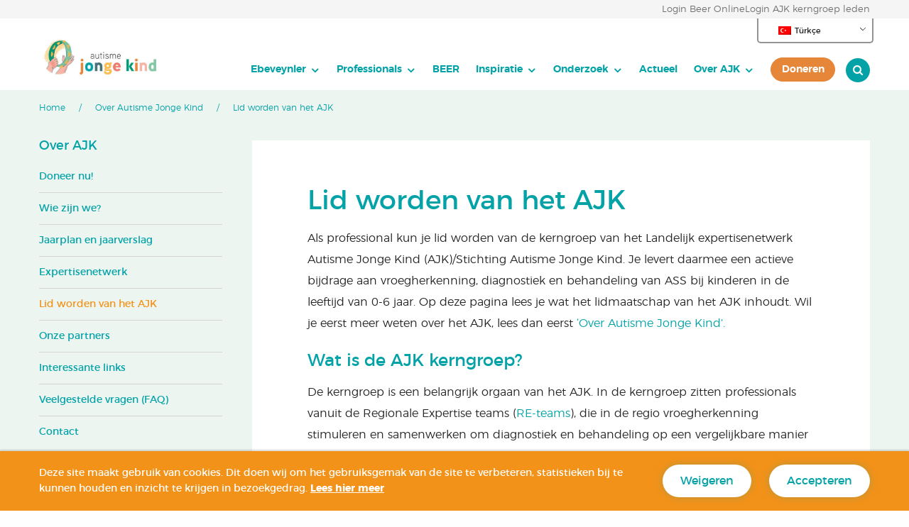

--- FILE ---
content_type: text/html; charset=UTF-8
request_url: https://www.autismejongekind.nl/tr/autisme-jonge-kind-biedt-zorg-op-maat/lid-worden-van-het-ajk/
body_size: 27892
content:
<!DOCTYPE html>
<!--[if IE 8 ]>
<html class="ie ie8" lang="tr-TR"> <![endif]-->
<!--[if (gte IE 9)|!(IE)]><!-->
<html lang="tr-TR"> <!--<![endif]-->
<head>
<meta http-equiv="X-UA-Compatible" content="IE=edge">
<meta name="viewport" content="width=device-width, initial-scale=1">
<meta charset="UTF-8">
<script type="text/javascript">
/* <![CDATA[ */
var gform;gform||(document.addEventListener("gform_main_scripts_loaded",function(){gform.scriptsLoaded=!0}),document.addEventListener("gform/theme/scripts_loaded",function(){gform.themeScriptsLoaded=!0}),window.addEventListener("DOMContentLoaded",function(){gform.domLoaded=!0}),gform={domLoaded:!1,scriptsLoaded:!1,themeScriptsLoaded:!1,isFormEditor:()=>"function"==typeof InitializeEditor,callIfLoaded:function(o){return!(!gform.domLoaded||!gform.scriptsLoaded||!gform.themeScriptsLoaded&&!gform.isFormEditor()||(gform.isFormEditor()&&console.warn("The use of gform.initializeOnLoaded() is deprecated in the form editor context and will be removed in Gravity Forms 3.1."),o(),0))},initializeOnLoaded:function(o){gform.callIfLoaded(o)||(document.addEventListener("gform_main_scripts_loaded",()=>{gform.scriptsLoaded=!0,gform.callIfLoaded(o)}),document.addEventListener("gform/theme/scripts_loaded",()=>{gform.themeScriptsLoaded=!0,gform.callIfLoaded(o)}),window.addEventListener("DOMContentLoaded",()=>{gform.domLoaded=!0,gform.callIfLoaded(o)}))},hooks:{action:{},filter:{}},addAction:function(o,r,e,t){gform.addHook("action",o,r,e,t)},addFilter:function(o,r,e,t){gform.addHook("filter",o,r,e,t)},doAction:function(o){gform.doHook("action",o,arguments)},applyFilters:function(o){return gform.doHook("filter",o,arguments)},removeAction:function(o,r){gform.removeHook("action",o,r)},removeFilter:function(o,r,e){gform.removeHook("filter",o,r,e)},addHook:function(o,r,e,t,n){null==gform.hooks[o][r]&&(gform.hooks[o][r]=[]);var d=gform.hooks[o][r];null==n&&(n=r+"_"+d.length),gform.hooks[o][r].push({tag:n,callable:e,priority:t=null==t?10:t})},doHook:function(r,o,e){var t;if(e=Array.prototype.slice.call(e,1),null!=gform.hooks[r][o]&&((o=gform.hooks[r][o]).sort(function(o,r){return o.priority-r.priority}),o.forEach(function(o){"function"!=typeof(t=o.callable)&&(t=window[t]),"action"==r?t.apply(null,e):e[0]=t.apply(null,e)})),"filter"==r)return e[0]},removeHook:function(o,r,t,n){var e;null!=gform.hooks[o][r]&&(e=(e=gform.hooks[o][r]).filter(function(o,r,e){return!!(null!=n&&n!=o.tag||null!=t&&t!=o.priority)}),gform.hooks[o][r]=e)}});
/* ]]> */
</script>
<link rel="profile" href="http://gmpg.org/xfn/11">
<link rel="pingback" href="https://www.autismejongekind.nl/xmlrpc.php">
<script>
(function(){
var zccmpurl = new URL(document.location.href);
var cmp_id =  zccmpurl.search.split('zc_rid=')[1];
if (cmp_id != undefined) {
document.cookie = 'zc_rid=' + cmp_id + ';max-age=10800;path=/';
}
})();
</script><meta name='robots' content='index, follow, max-image-preview:large, max-snippet:-1, max-video-preview:-1' />
<!-- This site is optimized with the Yoast SEO plugin v26.6 - https://yoast.com/wordpress/plugins/seo/ -->
<title>Lid worden van het AJK - Autisme Jonge Kind</title>
<link rel="canonical" href="https://www.autismejongekind.nl/tr/autisme-jonge-kind-biedt-zorg-op-maat/lid-worden-van-het-ajk/" />
<meta property="og:locale" content="tr_TR" />
<meta property="og:type" content="article" />
<meta property="og:title" content="Lid worden van het AJK - Autisme Jonge Kind" />
<meta property="og:description" content="Als professional kun je lid worden van de kerngroep van het Landelijk expertisenetwerk Autisme Jonge Kind (AJK)/Stichting Autisme Jonge Kind. Je levert daarmee een actieve bijdrage aan vroegherkenning, diagnostiek en behandeling van ASS bij kinderen in de leeftijd van 0-6 jaar. Op deze pagina lees je wat het lidmaatschap van het AJK inhoudt. Wil je [&hellip;]" />
<meta property="og:url" content="https://www.autismejongekind.nl/tr/autisme-jonge-kind-biedt-zorg-op-maat/lid-worden-van-het-ajk/" />
<meta property="og:site_name" content="Autisme Jonge Kind" />
<meta property="article:modified_time" content="2024-07-11T15:01:55+00:00" />
<meta name="twitter:card" content="summary_large_image" />
<meta name="twitter:label1" content="Tahmini okuma süresi" />
<meta name="twitter:data1" content="4 dakika" />
<script type="application/ld+json" class="yoast-schema-graph">{
"@context": "https:\/\/schema.org",
"@graph": [
{
"@type": "WebPage",
"@id": "https:\/\/www.autismejongekind.nl\/autisme-jonge-kind-biedt-zorg-op-maat\/lid-worden-van-het-ajk\/",
"url": "https:\/\/www.autismejongekind.nl\/autisme-jonge-kind-biedt-zorg-op-maat\/lid-worden-van-het-ajk\/",
"name": "Lid worden van het AJK - Autisme Jonge Kind",
"isPartOf": {
"@id": "https:\/\/www.autismejongekind.nl\/#website"
},
"datePublished": "2020-09-18T08:13:08+00:00",
"dateModified": "2024-07-11T15:01:55+00:00",
"breadcrumb": {
"@id": "https:\/\/www.autismejongekind.nl\/autisme-jonge-kind-biedt-zorg-op-maat\/lid-worden-van-het-ajk\/#breadcrumb"
},
"inLanguage": "tr",
"potentialAction": [
{
"@type": "ReadAction",
"target": [
"https:\/\/www.autismejongekind.nl\/autisme-jonge-kind-biedt-zorg-op-maat\/lid-worden-van-het-ajk\/"
]
}
]
},
{
"@type": "BreadcrumbList",
"@id": "https:\/\/www.autismejongekind.nl\/autisme-jonge-kind-biedt-zorg-op-maat\/lid-worden-van-het-ajk\/#breadcrumb",
"itemListElement": [
{
"@type": "ListItem",
"position": 1,
"name": "Home",
"item": "https:\/\/www.autismejongekind.nl\/"
},
{
"@type": "ListItem",
"position": 2,
"name": "Over Autisme Jonge Kind",
"item": "https:\/\/www.autismejongekind.nl\/"
},
{
"@type": "ListItem",
"position": 3,
"name": "Lid worden van het AJK"
}
]
},
{
"@type": "WebSite",
"@id": "https:\/\/www.autismejongekind.nl\/#website",
"url": "https:\/\/www.autismejongekind.nl\/",
"name": "Autisme Jonge Kind",
"description": "",
"potentialAction": [
{
"@type": "SearchAction",
"target": {
"@type": "EntryPoint",
"urlTemplate": "https:\/\/www.autismejongekind.nl\/?s={search_term_string}"
},
"query-input": {
"@type": "PropertyValueSpecification",
"valueRequired": true,
"valueName": "search_term_string"
}
}
],
"inLanguage": "tr"
}
]
}</script>
<!-- / Yoast SEO plugin. -->
<link rel='dns-prefetch' href='//www.google.com' />
<link rel="alternate" type="application/rss+xml" title="Autisme Jonge Kind &raquo; akışı" href="https://www.autismejongekind.nl/tr/feed/" />
<link rel="alternate" type="application/rss+xml" title="Autisme Jonge Kind &raquo; yorum akışı" href="https://www.autismejongekind.nl/tr/comments/feed/" />
<link rel="alternate" title="oEmbed (JSON)" type="application/json+oembed" href="https://www.autismejongekind.nl/tr/wp-json/oembed/1.0/embed?url=https%3A%2F%2Fwww.autismejongekind.nl%2Ftr%2Fautisme-jonge-kind-biedt-zorg-op-maat%2Flid-worden-van-het-ajk%2F" />
<link rel="alternate" title="oEmbed (XML)" type="text/xml+oembed" href="https://www.autismejongekind.nl/tr/wp-json/oembed/1.0/embed?url=https%3A%2F%2Fwww.autismejongekind.nl%2Ftr%2Fautisme-jonge-kind-biedt-zorg-op-maat%2Flid-worden-van-het-ajk%2F&#038;format=xml" />
<style id='wp-img-auto-sizes-contain-inline-css' type='text/css'>
img:is([sizes=auto i],[sizes^="auto," i]){contain-intrinsic-size:3000px 1500px}
/*# sourceURL=wp-img-auto-sizes-contain-inline-css */
</style>
<!-- <link rel='stylesheet' id='sb-cookie-css-css' href='https://www.autismejongekind.nl/wp-content/plugins/eu-cookie-manager/template/css/sb-style.css?ver=1.0.2'  media='all' /> -->
<link rel="stylesheet" type="text/css" href="//www.autismejongekind.nl/wp-content/cache/wpfc-minified/8jljjld9/c8cho.css" media="all"/>
<style id='wp-block-library-inline-css' type='text/css'>
:root{--wp-block-synced-color:#7a00df;--wp-block-synced-color--rgb:122,0,223;--wp-bound-block-color:var(--wp-block-synced-color);--wp-editor-canvas-background:#ddd;--wp-admin-theme-color:#007cba;--wp-admin-theme-color--rgb:0,124,186;--wp-admin-theme-color-darker-10:#006ba1;--wp-admin-theme-color-darker-10--rgb:0,107,160.5;--wp-admin-theme-color-darker-20:#005a87;--wp-admin-theme-color-darker-20--rgb:0,90,135;--wp-admin-border-width-focus:2px}@media (min-resolution:192dpi){:root{--wp-admin-border-width-focus:1.5px}}.wp-element-button{cursor:pointer}:root .has-very-light-gray-background-color{background-color:#eee}:root .has-very-dark-gray-background-color{background-color:#313131}:root .has-very-light-gray-color{color:#eee}:root .has-very-dark-gray-color{color:#313131}:root .has-vivid-green-cyan-to-vivid-cyan-blue-gradient-background{background:linear-gradient(135deg,#00d084,#0693e3)}:root .has-purple-crush-gradient-background{background:linear-gradient(135deg,#34e2e4,#4721fb 50%,#ab1dfe)}:root .has-hazy-dawn-gradient-background{background:linear-gradient(135deg,#faaca8,#dad0ec)}:root .has-subdued-olive-gradient-background{background:linear-gradient(135deg,#fafae1,#67a671)}:root .has-atomic-cream-gradient-background{background:linear-gradient(135deg,#fdd79a,#004a59)}:root .has-nightshade-gradient-background{background:linear-gradient(135deg,#330968,#31cdcf)}:root .has-midnight-gradient-background{background:linear-gradient(135deg,#020381,#2874fc)}:root{--wp--preset--font-size--normal:16px;--wp--preset--font-size--huge:42px}.has-regular-font-size{font-size:1em}.has-larger-font-size{font-size:2.625em}.has-normal-font-size{font-size:var(--wp--preset--font-size--normal)}.has-huge-font-size{font-size:var(--wp--preset--font-size--huge)}.has-text-align-center{text-align:center}.has-text-align-left{text-align:left}.has-text-align-right{text-align:right}.has-fit-text{white-space:nowrap!important}#end-resizable-editor-section{display:none}.aligncenter{clear:both}.items-justified-left{justify-content:flex-start}.items-justified-center{justify-content:center}.items-justified-right{justify-content:flex-end}.items-justified-space-between{justify-content:space-between}.screen-reader-text{border:0;clip-path:inset(50%);height:1px;margin:-1px;overflow:hidden;padding:0;position:absolute;width:1px;word-wrap:normal!important}.screen-reader-text:focus{background-color:#ddd;clip-path:none;color:#444;display:block;font-size:1em;height:auto;left:5px;line-height:normal;padding:15px 23px 14px;text-decoration:none;top:5px;width:auto;z-index:100000}html :where(.has-border-color){border-style:solid}html :where([style*=border-top-color]){border-top-style:solid}html :where([style*=border-right-color]){border-right-style:solid}html :where([style*=border-bottom-color]){border-bottom-style:solid}html :where([style*=border-left-color]){border-left-style:solid}html :where([style*=border-width]){border-style:solid}html :where([style*=border-top-width]){border-top-style:solid}html :where([style*=border-right-width]){border-right-style:solid}html :where([style*=border-bottom-width]){border-bottom-style:solid}html :where([style*=border-left-width]){border-left-style:solid}html :where(img[class*=wp-image-]){height:auto;max-width:100%}:where(figure){margin:0 0 1em}html :where(.is-position-sticky){--wp-admin--admin-bar--position-offset:var(--wp-admin--admin-bar--height,0px)}@media screen and (max-width:600px){html :where(.is-position-sticky){--wp-admin--admin-bar--position-offset:0px}}
/*# sourceURL=wp-block-library-inline-css */
</style><style id='global-styles-inline-css' type='text/css'>
:root{--wp--preset--aspect-ratio--square: 1;--wp--preset--aspect-ratio--4-3: 4/3;--wp--preset--aspect-ratio--3-4: 3/4;--wp--preset--aspect-ratio--3-2: 3/2;--wp--preset--aspect-ratio--2-3: 2/3;--wp--preset--aspect-ratio--16-9: 16/9;--wp--preset--aspect-ratio--9-16: 9/16;--wp--preset--color--black: #000000;--wp--preset--color--cyan-bluish-gray: #abb8c3;--wp--preset--color--white: #ffffff;--wp--preset--color--pale-pink: #f78da7;--wp--preset--color--vivid-red: #cf2e2e;--wp--preset--color--luminous-vivid-orange: #ff6900;--wp--preset--color--luminous-vivid-amber: #fcb900;--wp--preset--color--light-green-cyan: #7bdcb5;--wp--preset--color--vivid-green-cyan: #00d084;--wp--preset--color--pale-cyan-blue: #8ed1fc;--wp--preset--color--vivid-cyan-blue: #0693e3;--wp--preset--color--vivid-purple: #9b51e0;--wp--preset--gradient--vivid-cyan-blue-to-vivid-purple: linear-gradient(135deg,rgb(6,147,227) 0%,rgb(155,81,224) 100%);--wp--preset--gradient--light-green-cyan-to-vivid-green-cyan: linear-gradient(135deg,rgb(122,220,180) 0%,rgb(0,208,130) 100%);--wp--preset--gradient--luminous-vivid-amber-to-luminous-vivid-orange: linear-gradient(135deg,rgb(252,185,0) 0%,rgb(255,105,0) 100%);--wp--preset--gradient--luminous-vivid-orange-to-vivid-red: linear-gradient(135deg,rgb(255,105,0) 0%,rgb(207,46,46) 100%);--wp--preset--gradient--very-light-gray-to-cyan-bluish-gray: linear-gradient(135deg,rgb(238,238,238) 0%,rgb(169,184,195) 100%);--wp--preset--gradient--cool-to-warm-spectrum: linear-gradient(135deg,rgb(74,234,220) 0%,rgb(151,120,209) 20%,rgb(207,42,186) 40%,rgb(238,44,130) 60%,rgb(251,105,98) 80%,rgb(254,248,76) 100%);--wp--preset--gradient--blush-light-purple: linear-gradient(135deg,rgb(255,206,236) 0%,rgb(152,150,240) 100%);--wp--preset--gradient--blush-bordeaux: linear-gradient(135deg,rgb(254,205,165) 0%,rgb(254,45,45) 50%,rgb(107,0,62) 100%);--wp--preset--gradient--luminous-dusk: linear-gradient(135deg,rgb(255,203,112) 0%,rgb(199,81,192) 50%,rgb(65,88,208) 100%);--wp--preset--gradient--pale-ocean: linear-gradient(135deg,rgb(255,245,203) 0%,rgb(182,227,212) 50%,rgb(51,167,181) 100%);--wp--preset--gradient--electric-grass: linear-gradient(135deg,rgb(202,248,128) 0%,rgb(113,206,126) 100%);--wp--preset--gradient--midnight: linear-gradient(135deg,rgb(2,3,129) 0%,rgb(40,116,252) 100%);--wp--preset--font-size--small: 13px;--wp--preset--font-size--medium: 20px;--wp--preset--font-size--large: 36px;--wp--preset--font-size--x-large: 42px;--wp--preset--spacing--20: 0.44rem;--wp--preset--spacing--30: 0.67rem;--wp--preset--spacing--40: 1rem;--wp--preset--spacing--50: 1.5rem;--wp--preset--spacing--60: 2.25rem;--wp--preset--spacing--70: 3.38rem;--wp--preset--spacing--80: 5.06rem;--wp--preset--shadow--natural: 6px 6px 9px rgba(0, 0, 0, 0.2);--wp--preset--shadow--deep: 12px 12px 50px rgba(0, 0, 0, 0.4);--wp--preset--shadow--sharp: 6px 6px 0px rgba(0, 0, 0, 0.2);--wp--preset--shadow--outlined: 6px 6px 0px -3px rgb(255, 255, 255), 6px 6px rgb(0, 0, 0);--wp--preset--shadow--crisp: 6px 6px 0px rgb(0, 0, 0);}:where(.is-layout-flex){gap: 0.5em;}:where(.is-layout-grid){gap: 0.5em;}body .is-layout-flex{display: flex;}.is-layout-flex{flex-wrap: wrap;align-items: center;}.is-layout-flex > :is(*, div){margin: 0;}body .is-layout-grid{display: grid;}.is-layout-grid > :is(*, div){margin: 0;}:where(.wp-block-columns.is-layout-flex){gap: 2em;}:where(.wp-block-columns.is-layout-grid){gap: 2em;}:where(.wp-block-post-template.is-layout-flex){gap: 1.25em;}:where(.wp-block-post-template.is-layout-grid){gap: 1.25em;}.has-black-color{color: var(--wp--preset--color--black) !important;}.has-cyan-bluish-gray-color{color: var(--wp--preset--color--cyan-bluish-gray) !important;}.has-white-color{color: var(--wp--preset--color--white) !important;}.has-pale-pink-color{color: var(--wp--preset--color--pale-pink) !important;}.has-vivid-red-color{color: var(--wp--preset--color--vivid-red) !important;}.has-luminous-vivid-orange-color{color: var(--wp--preset--color--luminous-vivid-orange) !important;}.has-luminous-vivid-amber-color{color: var(--wp--preset--color--luminous-vivid-amber) !important;}.has-light-green-cyan-color{color: var(--wp--preset--color--light-green-cyan) !important;}.has-vivid-green-cyan-color{color: var(--wp--preset--color--vivid-green-cyan) !important;}.has-pale-cyan-blue-color{color: var(--wp--preset--color--pale-cyan-blue) !important;}.has-vivid-cyan-blue-color{color: var(--wp--preset--color--vivid-cyan-blue) !important;}.has-vivid-purple-color{color: var(--wp--preset--color--vivid-purple) !important;}.has-black-background-color{background-color: var(--wp--preset--color--black) !important;}.has-cyan-bluish-gray-background-color{background-color: var(--wp--preset--color--cyan-bluish-gray) !important;}.has-white-background-color{background-color: var(--wp--preset--color--white) !important;}.has-pale-pink-background-color{background-color: var(--wp--preset--color--pale-pink) !important;}.has-vivid-red-background-color{background-color: var(--wp--preset--color--vivid-red) !important;}.has-luminous-vivid-orange-background-color{background-color: var(--wp--preset--color--luminous-vivid-orange) !important;}.has-luminous-vivid-amber-background-color{background-color: var(--wp--preset--color--luminous-vivid-amber) !important;}.has-light-green-cyan-background-color{background-color: var(--wp--preset--color--light-green-cyan) !important;}.has-vivid-green-cyan-background-color{background-color: var(--wp--preset--color--vivid-green-cyan) !important;}.has-pale-cyan-blue-background-color{background-color: var(--wp--preset--color--pale-cyan-blue) !important;}.has-vivid-cyan-blue-background-color{background-color: var(--wp--preset--color--vivid-cyan-blue) !important;}.has-vivid-purple-background-color{background-color: var(--wp--preset--color--vivid-purple) !important;}.has-black-border-color{border-color: var(--wp--preset--color--black) !important;}.has-cyan-bluish-gray-border-color{border-color: var(--wp--preset--color--cyan-bluish-gray) !important;}.has-white-border-color{border-color: var(--wp--preset--color--white) !important;}.has-pale-pink-border-color{border-color: var(--wp--preset--color--pale-pink) !important;}.has-vivid-red-border-color{border-color: var(--wp--preset--color--vivid-red) !important;}.has-luminous-vivid-orange-border-color{border-color: var(--wp--preset--color--luminous-vivid-orange) !important;}.has-luminous-vivid-amber-border-color{border-color: var(--wp--preset--color--luminous-vivid-amber) !important;}.has-light-green-cyan-border-color{border-color: var(--wp--preset--color--light-green-cyan) !important;}.has-vivid-green-cyan-border-color{border-color: var(--wp--preset--color--vivid-green-cyan) !important;}.has-pale-cyan-blue-border-color{border-color: var(--wp--preset--color--pale-cyan-blue) !important;}.has-vivid-cyan-blue-border-color{border-color: var(--wp--preset--color--vivid-cyan-blue) !important;}.has-vivid-purple-border-color{border-color: var(--wp--preset--color--vivid-purple) !important;}.has-vivid-cyan-blue-to-vivid-purple-gradient-background{background: var(--wp--preset--gradient--vivid-cyan-blue-to-vivid-purple) !important;}.has-light-green-cyan-to-vivid-green-cyan-gradient-background{background: var(--wp--preset--gradient--light-green-cyan-to-vivid-green-cyan) !important;}.has-luminous-vivid-amber-to-luminous-vivid-orange-gradient-background{background: var(--wp--preset--gradient--luminous-vivid-amber-to-luminous-vivid-orange) !important;}.has-luminous-vivid-orange-to-vivid-red-gradient-background{background: var(--wp--preset--gradient--luminous-vivid-orange-to-vivid-red) !important;}.has-very-light-gray-to-cyan-bluish-gray-gradient-background{background: var(--wp--preset--gradient--very-light-gray-to-cyan-bluish-gray) !important;}.has-cool-to-warm-spectrum-gradient-background{background: var(--wp--preset--gradient--cool-to-warm-spectrum) !important;}.has-blush-light-purple-gradient-background{background: var(--wp--preset--gradient--blush-light-purple) !important;}.has-blush-bordeaux-gradient-background{background: var(--wp--preset--gradient--blush-bordeaux) !important;}.has-luminous-dusk-gradient-background{background: var(--wp--preset--gradient--luminous-dusk) !important;}.has-pale-ocean-gradient-background{background: var(--wp--preset--gradient--pale-ocean) !important;}.has-electric-grass-gradient-background{background: var(--wp--preset--gradient--electric-grass) !important;}.has-midnight-gradient-background{background: var(--wp--preset--gradient--midnight) !important;}.has-small-font-size{font-size: var(--wp--preset--font-size--small) !important;}.has-medium-font-size{font-size: var(--wp--preset--font-size--medium) !important;}.has-large-font-size{font-size: var(--wp--preset--font-size--large) !important;}.has-x-large-font-size{font-size: var(--wp--preset--font-size--x-large) !important;}
/*# sourceURL=global-styles-inline-css */
</style>
<style id='classic-theme-styles-inline-css' type='text/css'>
/*! This file is auto-generated */
.wp-block-button__link{color:#fff;background-color:#32373c;border-radius:9999px;box-shadow:none;text-decoration:none;padding:calc(.667em + 2px) calc(1.333em + 2px);font-size:1.125em}.wp-block-file__button{background:#32373c;color:#fff;text-decoration:none}
/*# sourceURL=/wp-includes/css/classic-themes.min.css */
</style>
<!-- <link rel='stylesheet' id='trp-language-switcher-style-css' href='https://www.autismejongekind.nl/wp-content/plugins/translatepress-multilingual/assets/css/trp-language-switcher.css?ver=3.0.6'  media='all' /> -->
<!-- <link rel='stylesheet' id='eeb-css-frontend-css' href='https://www.autismejongekind.nl/wp-content/plugins/email-encoder-bundle/assets/css/style.css?ver=54d4eedc552c499c4a8d6b89c23d3df1'  media='all' /> -->
<!-- <link rel='stylesheet' id='fe-screen-style-css' href='https://www.autismejongekind.nl/wp-content/themes/ajk_2.0/assets/css/screen.min.css?ver=1.1'  media='all' /> -->
<!-- <link rel='stylesheet' id='extensions-style-css' href='https://www.autismejongekind.nl/wp-content/themes/ajk_2.0/assets/snowb_ext/css/extensions.css?ver=1632127781'  media='all' /> -->
<!-- <link rel='stylesheet' id='style-css' href='https://www.autismejongekind.nl/wp-content/themes/ajk_2.0/style.css?v20250515&#038;ver=6.9'  media='all' /> -->
<link rel="stylesheet" type="text/css" href="//www.autismejongekind.nl/wp-content/cache/wpfc-minified/d6ktjbrp/c8cho.css" media="all"/>
<script type="text/javascript" id="jquery-core-js-extra">
/* <![CDATA[ */
var dev_ajax = {"ajaxurl":"https://www.autismejongekind.nl/wp-admin/admin-ajax.php"};
//# sourceURL=jquery-core-js-extra
/* ]]> */
</script>
<script src='//www.autismejongekind.nl/wp-content/cache/wpfc-minified/duwxw67w/c8cho.js' type="text/javascript"></script>
<!-- <script  src="https://www.autismejongekind.nl/wp-includes/js/jquery/jquery.min.js?ver=3.7.1" id="jquery-core-js"></script> -->
<!-- <script  src="https://www.autismejongekind.nl/wp-includes/js/jquery/jquery-migrate.min.js?ver=3.4.1" id="jquery-migrate-js"></script> -->
<!-- <script  src="https://www.autismejongekind.nl/wp-content/plugins/email-encoder-bundle/assets/js/custom.js?ver=2c542c9989f589cd5318f5cef6a9ecd7" id="eeb-js-frontend-js"></script> -->
<!-- <script  src="https://www.autismejongekind.nl/wp-content/themes/ajk_2.0/anchor-scroll.js?ver=6.9" id="snowball_anchor_scroll-js"></script> -->
<script  defer='defer' src="https://www.autismejongekind.nl/wp-content/plugins/gravityforms/js/jquery.json.min.js?ver=2.9.24" id="gform_json-js"></script>
<script type="text/javascript" id="gform_gravityforms-js-extra">
/* <![CDATA[ */
var gf_global = {"gf_currency_config":{"name":"A.B.D. Dolar\u0131","symbol_left":"$","symbol_right":"","symbol_padding":"","thousand_separator":",","decimal_separator":".","decimals":2,"code":"USD"},"base_url":"https://www.autismejongekind.nl/wp-content/plugins/gravityforms","number_formats":[],"spinnerUrl":"https://www.autismejongekind.nl/wp-content/plugins/gravityforms/images/spinner.svg","version_hash":"547a916b1719f2ef51ddd8802ed14bfa","strings":{"newRowAdded":"Yeni sat\u0131r eklendi.","rowRemoved":"Sat\u0131r kald\u0131r\u0131ld\u0131","formSaved":"Form kaydedildi. \u0130\u00e7erik, forma d\u00f6nmek ve doldurmak i\u00e7in ba\u011flant\u0131 i\u00e7erir."}};
var gform_i18n = {"datepicker":{"days":{"monday":"Pt","tuesday":"Sa","wednesday":"\u00c7a","thursday":"Pe","friday":"Cu","saturday":"Ct","sunday":"Pz"},"months":{"january":"Ocak","february":"\u015eubat","march":"Mart","april":"Nisan","may":"May\u0131s","june":"Haziran","july":"Temmuz","august":"A\u011fustos","september":"Eyl\u00fcl","october":"Ekim","november":"Kas\u0131m","december":"Aral\u0131k"},"firstDay":1,"iconText":"Tarih se\u00e7"}};
var gf_legacy_multi = {"6":"1"};
var gform_gravityforms = {"strings":{"invalid_file_extension":"Bu dosya tipine izin verilmemektedir. \u015eunlardan biri olmal\u0131d\u0131r:","delete_file":"Bu dosyay\u0131 sil","in_progress":"devam ediyor","file_exceeds_limit":"Dosya boyutu limitlerin \u00fczerinde","illegal_extension":"Bu dosya tipine izin verilmemektedir.","max_reached":"En fazla dosya say\u0131s\u0131na ula\u015f\u0131ld\u0131","unknown_error":"Dosyalar sunucuya kay\u0131t edilirken bir problem olu\u015ftu","currently_uploading":"L\u00fctfen y\u00fcklemenin tamamlanmas\u0131n\u0131 bekleyin","cancel":"Vazge\u00e7","cancel_upload":"Bu y\u00fcklemeyi iptal edin","cancelled":"\u0130ptal","error":"Hata","message":"Mesaj"},"vars":{"images_url":"https://www.autismejongekind.nl/wp-content/plugins/gravityforms/images"}};
//# sourceURL=gform_gravityforms-js-extra
/* ]]> */
</script>
<script  id="gform_gravityforms-js-before">
/* <![CDATA[ */
//# sourceURL=gform_gravityforms-js-before
/* ]]> */
</script>
<script src='//www.autismejongekind.nl/wp-content/cache/wpfc-minified/kakdetwg/c8ci7.js' type="text/javascript"></script>
<!-- <script  defer='defer' src="https://www.autismejongekind.nl/wp-content/plugins/gravityforms/js/gravityforms.min.js?ver=2.9.24" id="gform_gravityforms-js"></script> -->
<script  defer='defer' src="https://www.google.com/recaptcha/api.js?hl=en&amp;ver=6.9#038;render=explicit" id="gform_recaptcha-js"></script>
<script src='//www.autismejongekind.nl/wp-content/cache/wpfc-minified/d79qibne/c8ci7.js' type="text/javascript"></script>
<!-- <script  defer='defer' src="https://www.autismejongekind.nl/wp-content/plugins/gravityforms/assets/js/dist/utils.min.js?ver=48a3755090e76a154853db28fc254681" id="gform_gravityforms_utils-js"></script> -->
<link rel="https://api.w.org/" href="https://www.autismejongekind.nl/tr/wp-json/" /><link rel="alternate" title="JSON" type="application/json" href="https://www.autismejongekind.nl/tr/wp-json/wp/v2/pages/2980" /><link rel="EditURI" type="application/rsd+xml" title="RSD" href="https://www.autismejongekind.nl/xmlrpc.php?rsd" />
<link rel='shortlink' href='https://www.autismejongekind.nl/tr/?p=2980' />
<link rel="alternate" hreflang="nl-NL" href="https://www.autismejongekind.nl/autisme-jonge-kind-biedt-zorg-op-maat/lid-worden-van-het-ajk/"/>
<link rel="alternate" hreflang="en-GB" href="https://www.autismejongekind.nl/en/autisme-jonge-kind-biedt-zorg-op-maat/lid-worden-van-het-ajk/"/>
<link rel="alternate" hreflang="tr-TR" href="https://www.autismejongekind.nl/tr/autisme-jonge-kind-biedt-zorg-op-maat/lid-worden-van-het-ajk/"/>
<link rel="alternate" hreflang="ar" href="https://www.autismejongekind.nl/ar/autisme-jonge-kind-biedt-zorg-op-maat/lid-worden-van-het-ajk/"/>
<link rel="alternate" hreflang="nl" href="https://www.autismejongekind.nl/autisme-jonge-kind-biedt-zorg-op-maat/lid-worden-van-het-ajk/"/>
<link rel="alternate" hreflang="en" href="https://www.autismejongekind.nl/en/autisme-jonge-kind-biedt-zorg-op-maat/lid-worden-van-het-ajk/"/>
<link rel="alternate" hreflang="tr" href="https://www.autismejongekind.nl/tr/autisme-jonge-kind-biedt-zorg-op-maat/lid-worden-van-het-ajk/"/>
<noscript><style id="rocket-lazyload-nojs-css">.rll-youtube-player, [data-lazy-src]{display:none !important;}</style></noscript>	<!--[if lt IE 9]>
<script src='https://www.autismejongekind.nl/wp-content/themes/ajk_2.0/assets/js/html5shiv.min.js'></script>
<script src='https://www.autismejongekind.nl/wp-content/themes/ajk_2.0/assets/js/respond.min.js'></script>
<![endif]-->
<style type="text/css">
html {
margin-top: 0 !important;
}
body.admin-bar {
padding-top: 32px !important;
}
#_ba_corner{display:none;}
</style>
<!-- Global site tag (gtag.js) - Google Analytics -->
<script async src="https://www.googletagmanager.com/gtag/js?id=UA-124925524-1"></script>
<script>
window.dataLayer = window.dataLayer || [];
function gtag(){dataLayer.push(arguments);}
gtag('js', new Date());
gtag('config', 'UA-124925524-1');
</script>
<body class="wp-singular page-template-default page page-id-2980 page-child parent-pageid-32 wp-theme-ajk_20 translatepress-tr_TR lid-worden-van-het-ajk cookies-pp sb_cookie_bottom">
<!-- wrapper -->
<div id="wrapper">
<!-- header -->
<div class="preheader">
<div class="row">
<div class="columns small-12">
<div class="nav">
<a class="login_beer login" target="_blank" href="https://app.beer-online.nl">Login Beer Online</a>
<a class="login_sso login" target="_blank" href="https://professionals.autismejongekind.nl/loginsso">Login AJK kerngroep leden</a>
</div>
</div>
</div>
</div>
<header id="header">
<div class="login_buttons">
<div class="translate_selector_desktop">
<div class="trp_language_switcher_shortcode">
<div class="trp-language-switcher trp-language-switcher-container" data-no-translation>
<div class="trp-ls-shortcode-current-language">
<a href="#" class="trp-ls-shortcode-disabled-language trp-ls-disabled-language" title="Türkçe" onclick="event.preventDefault()">
<img class="trp-flag-image" src="data:image/svg+xml,%3Csvg%20xmlns='http://www.w3.org/2000/svg'%20viewBox='0%200%2018%2012'%3E%3C/svg%3E" width="18" height="12" alt="tr_TR" title="Türkçe" data-lazy-src="https://www.autismejongekind.nl/wp-content/plugins/translatepress-multilingual/assets/images/flags/tr_TR.png"><noscript><img class="trp-flag-image" src="https://www.autismejongekind.nl/wp-content/plugins/translatepress-multilingual/assets/images/flags/tr_TR.png" width="18" height="12" alt="tr_TR" title="Türkçe"></noscript> Türkçe		</a>
</div>
<div class="trp-ls-shortcode-language">
<a href="#" class="trp-ls-shortcode-disabled-language trp-ls-disabled-language"  title="Türkçe" onclick="event.preventDefault()">
<img class="trp-flag-image" src="data:image/svg+xml,%3Csvg%20xmlns='http://www.w3.org/2000/svg'%20viewBox='0%200%2018%2012'%3E%3C/svg%3E" width="18" height="12" alt="tr_TR" title="Türkçe" data-lazy-src="https://www.autismejongekind.nl/wp-content/plugins/translatepress-multilingual/assets/images/flags/tr_TR.png"><noscript><img class="trp-flag-image" src="https://www.autismejongekind.nl/wp-content/plugins/translatepress-multilingual/assets/images/flags/tr_TR.png" width="18" height="12" alt="tr_TR" title="Türkçe"></noscript> Türkçe		</a>
<a href="https://www.autismejongekind.nl/autisme-jonge-kind-biedt-zorg-op-maat/lid-worden-van-het-ajk/" title="Nederlands">
<img class="trp-flag-image" src="data:image/svg+xml,%3Csvg%20xmlns='http://www.w3.org/2000/svg'%20viewBox='0%200%2018%2012'%3E%3C/svg%3E" width="18" height="12" alt="nl_NL" title="Nederlands" data-lazy-src="https://www.autismejongekind.nl/wp-content/plugins/translatepress-multilingual/assets/images/flags/nl_NL.png"><noscript><img class="trp-flag-image" src="https://www.autismejongekind.nl/wp-content/plugins/translatepress-multilingual/assets/images/flags/nl_NL.png" width="18" height="12" alt="nl_NL" title="Nederlands"></noscript> Nederlands        </a>
<a href="https://www.autismejongekind.nl/en/autisme-jonge-kind-biedt-zorg-op-maat/lid-worden-van-het-ajk/" title="English (UK)">
<img class="trp-flag-image" src="data:image/svg+xml,%3Csvg%20xmlns='http://www.w3.org/2000/svg'%20viewBox='0%200%2018%2012'%3E%3C/svg%3E" width="18" height="12" alt="en_GB" title="English (UK)" data-lazy-src="https://www.autismejongekind.nl/wp-content/plugins/translatepress-multilingual/assets/images/flags/en_GB.png"><noscript><img class="trp-flag-image" src="https://www.autismejongekind.nl/wp-content/plugins/translatepress-multilingual/assets/images/flags/en_GB.png" width="18" height="12" alt="en_GB" title="English (UK)"></noscript> English (UK)        </a>
<a href="https://www.autismejongekind.nl/ar/autisme-jonge-kind-biedt-zorg-op-maat/lid-worden-van-het-ajk/" title="العربية">
<img class="trp-flag-image" src="data:image/svg+xml,%3Csvg%20xmlns='http://www.w3.org/2000/svg'%20viewBox='0%200%2018%2012'%3E%3C/svg%3E" width="18" height="12" alt="ar" title="العربية" data-lazy-src="https://www.autismejongekind.nl/wp-content/plugins/translatepress-multilingual/assets/images/flags/ar.png"><noscript><img class="trp-flag-image" src="https://www.autismejongekind.nl/wp-content/plugins/translatepress-multilingual/assets/images/flags/ar.png" width="18" height="12" alt="ar" title="العربية"></noscript> العربية        </a>
</div>
<script type="application/javascript">
// need to have the same with set from JS on both divs. Otherwise it can push stuff around in HTML
var trp_ls_shortcodes = document.querySelectorAll('.trp_language_switcher_shortcode .trp-language-switcher');
if ( trp_ls_shortcodes.length > 0) {
// get the last language switcher added
var trp_el = trp_ls_shortcodes[trp_ls_shortcodes.length - 1];
var trp_shortcode_language_item = trp_el.querySelector( '.trp-ls-shortcode-language' )
// set width
var trp_ls_shortcode_width                                               = trp_shortcode_language_item.offsetWidth + 16;
trp_shortcode_language_item.style.width                                  = trp_ls_shortcode_width + 'px';
trp_el.querySelector( '.trp-ls-shortcode-current-language' ).style.width = trp_ls_shortcode_width + 'px';
// We're putting this on display: none after we have its width.
trp_shortcode_language_item.style.display = 'none';
}
</script>
</div>
</div>			</div>
</div>
<div class="row"><a class="link-panel" id="menuToggler" data-toggler="active" data-toggle="menuWrapper menuToggler"><span></span>
<p data-no-translation="" data-trp-gettext="">menu</p></a>
<div class="columns small-3 medium-2">
<a class="logo" href="https://www.autismejongekind.nl/tr"><img src="data:image/svg+xml,%3Csvg%20xmlns='http://www.w3.org/2000/svg'%20viewBox='0%200%200%200'%3E%3C/svg%3E" alt="Autisme Jonge Kind" data-lazy-src="https://www.autismejongekind.nl/wp-content/uploads/2018/07/RGB_AutismeJongeKind_-55x164pix_LogoKleurenZonderPayOff.jpg"><noscript><img src="https://www.autismejongekind.nl/wp-content/uploads/2018/07/RGB_AutismeJongeKind_-55x164pix_LogoKleurenZonderPayOff.jpg" alt="Autisme Jonge Kind"></noscript></a>
</div>
<div class="columns small-9 medium-10">
<div id="menuWrapper" data-toggler="show">
<div class="row">
<div class="columns small-12 large-order-2">
<nav id="mainMenu">
<ul class="vertical menu large-horizontal" data-responsive-menu="drilldown large-dropdown" data-parent-link="true" data-back-button="&lt;li class='js-drilldown-back'&gt;&lt;a tabindex='0'&gt;Terug&lt;/a&gt;&lt;/li&gt;" data-auto-height="true"><li id="menu-item-360" class="menu-item menu-item-type-post_type menu-item-object-page menu-item-has-children menu-item-360"><a href="https://www.autismejongekind.nl/tr/cocuklarda-otizm-ebeveynler-icin-bilgilendirme/">Ebeveynler</a>
<ul class="sub-menu">
<li id="menu-item-2551" class="menu-item menu-item-type-post_type menu-item-object-page menu-item-2551"><a href="https://www.autismejongekind.nl/tr/cocuklarda-otizm-ebeveynler-icin-bilgilendirme/">Ebeveynler</a></li>
<li id="menu-item-6081" class="menu-item menu-item-type-post_type menu-item-object-page menu-item-has-children menu-item-6081"><a href="https://www.autismejongekind.nl/tr/cocuklarda-otizm-ebeveynler-icin-bilgilendirme/otizm-nedir/">Otizm nedir (OSB)?</a>
<ul class="sub-menu">
<li id="menu-item-6367" class="menu-item menu-item-type-post_type menu-item-object-page menu-item-6367"><a href="https://www.autismejongekind.nl/tr/cocuklarda-otizm-ebeveynler-icin-bilgilendirme/otizm-nedir/otizm-gorunur-yasindan/">Otizm kaç yaşından itibaren görülebilir?</a></li>
<li id="menu-item-6366" class="menu-item menu-item-type-post_type menu-item-object-page menu-item-6366"><a href="https://www.autismejongekind.nl/tr/cocuklarda-otizm-ebeveynler-icin-bilgilendirme/otizm-nedir/otizm-kizlarda-erkeklerden-farkli-midir/">Otizm kız ve erkek çocuklarda farklılık gösterir mi?</a></li>
</ul>
</li>
<li id="menu-item-682" class="menu-item menu-item-type-post_type menu-item-object-page menu-item-has-children menu-item-682"><a href="https://www.autismejongekind.nl/tr/cocuklarda-otizm-ebeveynler-icin-bilgilendirme/cocugumda-otizm-var-mi/">Çocuğumda otizm var mı?</a>
<ul class="sub-menu">
<li id="menu-item-891" class="menu-item menu-item-type-post_type menu-item-object-page menu-item-891"><a href="https://www.autismejongekind.nl/tr/cocuklarda-otizm-ebeveynler-icin-bilgilendirme/cocugumda-otizm-var-mi/genel-gelisim/">Çocukların genel gelişimi</a></li>
<li id="menu-item-897" class="menu-item menu-item-type-post_type menu-item-object-page menu-item-897"><a href="https://www.autismejongekind.nl/tr/kicin-erken-ozellikleri/">Otizmin erken belirtileri</a></li>
<li id="menu-item-5763" class="menu-item menu-item-type-post_type menu-item-object-page menu-item-5763"><a href="https://www.autismejongekind.nl/tr/soru-listesi/">Otizm testini yapın: ESAT testi</a></li>
</ul>
</li>
<li id="menu-item-1896" class="menu-item menu-item-type-post_type menu-item-object-page menu-item-has-children menu-item-1896"><a href="https://www.autismejongekind.nl/tr/cocuklarda-otizm-ebeveynler-icin-bilgilendirme/otizm-suphesi-durumunda-adim-adim-plan/">Şüpheli otizm için adım adım plan</a>
<ul class="sub-menu">
<li id="menu-item-894" class="menu-item menu-item-type-post_type menu-item-object-page menu-item-894"><a href="https://www.autismejongekind.nl/tr/cocuklarda-otizm-ebeveynler-icin-bilgilendirme/otizm-suphesi-durumunda-adim-adim-plan/beklemek-mi-yoksa-harekete-gecmek-mi-2/">Beklemek mi, yoksa harekete geçmek mi?</a></li>
<li id="menu-item-1899" class="menu-item menu-item-type-post_type menu-item-object-page menu-item-1899"><a href="https://www.autismejongekind.nl/tr/cocuklarda-otizm-ebeveynler-icin-bilgilendirme/otizm-suphesi-durumunda-adim-adim-plan/adim-1-otizmi-cocugunuzda-anlamak/">Adım 1: Çocuğunuzun otizmini anlamak</a></li>
<li id="menu-item-1905" class="menu-item menu-item-type-post_type menu-item-object-page menu-item-1905"><a href="https://www.autismejongekind.nl/tr/cocuklarda-otizm-ebeveynler-icin-bilgilendirme/otizm-suphesi-durumunda-adim-adim-plan/adim-2-gelisimi-ve-olumlu-davranislari-tesvik-etmek/">Adım 2: Gelişimi ve olumlu davranışı teşvik etmek</a></li>
<li id="menu-item-1908" class="menu-item menu-item-type-post_type menu-item-object-page menu-item-1908"><a href="https://www.autismejongekind.nl/tr/cocuklarda-otizm-ebeveynler-icin-bilgilendirme/otizm-suphesi-durumunda-adim-adim-plan/gunluk-durumlarda-cocugunuza-yardimci-olmak/">Adım 3: Çocuğunuza günlük durumlarda yardım etmek</a></li>
<li id="menu-item-1914" class="menu-item menu-item-type-post_type menu-item-object-page menu-item-has-children menu-item-1914"><a href="https://www.autismejongekind.nl/tr/cocuklarda-otizm-ebeveynler-icin-bilgilendirme/otizm-suphesi-durumunda-adim-adim-plan/adim-4-profesyonel-yardim-alma/">Adım 4: (Profesyonel) yardım almak</a>
<ul class="sub-menu">
<li id="menu-item-683" class="menu-item menu-item-type-post_type menu-item-object-page menu-item-683"><a href="https://www.autismejongekind.nl/tr/cocuklarda-otizm-ebeveynler-icin-bilgilendirme/otizm-suphesi-durumunda-adim-adim-plan/ilk-endiselerinizi-tartismak/">İlk endişelerinizi tartışmak</a></li>
<li id="menu-item-684" class="menu-item menu-item-type-post_type menu-item-object-page menu-item-684"><a href="https://www.autismejongekind.nl/tr/cocuklarda-otizm-ebeveynler-icin-bilgilendirme/otizm-suphesi-durumunda-adim-adim-plan/ek-yardim-saglamak/">Ek yardımı arayın</a></li>
<li id="menu-item-958" class="menu-item menu-item-type-post_type menu-item-object-page menu-item-958"><a href="https://www.autismejongekind.nl/tr/cocuklarda-otizm-ebeveynler-icin-bilgilendirme/uzman-yardim-saglamak/">Uzman yardımı arayın</a></li>
</ul>
</li>
</ul>
</li>
<li id="menu-item-5973" class="menu-item menu-item-type-post_type menu-item-object-page menu-item-has-children menu-item-5973"><a href="https://www.autismejongekind.nl/tr/cocuklarda-otizm-ebeveynler-icin-bilgilendirme/cocugumda-otizm-teshisi-konulmasi/">Çocuğuma otizm teşhisi konulması</a>
<ul class="sub-menu">
<li id="menu-item-1051" class="menu-item menu-item-type-post_type menu-item-object-page menu-item-1051"><a href="https://www.autismejongekind.nl/tr/cocuklarda-otizm-ebeveynler-icin-bilgilendirme/otizmi-degerlendirme-yoluyla-teshis-etmek/">Otizmi değerlendirme yöntemiyle teşhis etmek</a></li>
<li id="menu-item-1055" class="menu-item menu-item-type-post_type menu-item-object-page menu-item-1055"><a href="https://www.autismejongekind.nl/tr/cocuklarda-otizm-ebeveynler-icin-bilgilendirme/otizmi-degerlendirme-yoluyla-teshis-etmek/otizm-degerlendirmesi-nasil-yapilir/">Otizm değerlendirmesi nasıl yapılır?</a></li>
<li id="menu-item-1091" class="menu-item menu-item-type-post_type menu-item-object-page menu-item-1091"><a href="https://www.autismejongekind.nl/tr/cocuklarda-otizm-ebeveynler-icin-bilgilendirme/otizmi-degerlendirme-yoluyla-teshis-etmek/otizm-etiketi-cocugum-icin-ne-ise-yarar/">Çocuğuma otizm 'tanısı' koymak ne işe yarar?</a></li>
</ul>
</li>
<li id="menu-item-5614" class="menu-item menu-item-type-post_type menu-item-object-page menu-item-has-children menu-item-5614"><a href="https://www.autismejongekind.nl/tr/cocuklarda-otizm-ebeveynler-icin-bilgilendirme/otizm-degerlendirmesi-olmadanda-yardim-beer-egitimi/">Otizm değerlendirmesi olmadan da yardım edebilirsiniz: BEER eğitimi</a>
<ul class="sub-menu">
<li id="menu-item-3920" class="menu-item menu-item-type-post_type menu-item-object-page menu-item-3920"><a href="https://www.autismejongekind.nl/tr/cocuklarda-otizm-ebeveynler-icin-bilgilendirme/otizm-degerlendirmesi-olmadanda-yardim-beer-egitimi/otizmli-kucuk-cocuklar-icin-tedavi-yontemleri/">Burada Hollanda'daki BEER bakım sağlayıcısına genel bir bakış bulacaksınız.</a></li>
<li id="menu-item-7409" class="menu-item menu-item-type-post_type menu-item-object-page menu-item-7409"><a href="https://www.autismejongekind.nl/tr/cocuklarda-otizm-ebeveynler-icin-bilgilendirme/otizm-degerlendirmesi-olmadanda-yardim-beer-egitimi/gebruikersovereenkomsten/">Kullanıcı Sözleşmesi &amp; Uygulamasının Gizlilik Beyanı BEAR</a></li>
<li id="menu-item-8697" class="menu-item menu-item-type-post_type menu-item-object-page menu-item-8697"><a href="https://www.autismejongekind.nl/tr/veelgestelde-vragen-beer-voor-ouders/">Veelgestelde vragen BEER (voor ouders)</a></li>
</ul>
</li>
<li id="menu-item-1921" class="menu-item menu-item-type-post_type menu-item-object-page menu-item-has-children menu-item-1921"><a href="https://www.autismejongekind.nl/tr/cocuklarda-otizm-ebeveynler-icin-bilgilendirme/otizmli-kucuk-cocuklar-icin-tedavi-yontemleri-2/">Otizmli (küçük) çocuklar için tedavi yöntemleri</a>
<ul class="sub-menu">
<li id="menu-item-6284" class="menu-item menu-item-type-post_type menu-item-object-page menu-item-6284"><a href="https://www.autismejongekind.nl/tr/cocuklarda-otizm-ebeveynler-icin-bilgilendirme/otizmli-kucuk-cocuklar-icin-tedavi-yontemleri-2/psikoegitim/">Psycho-educatie</a></li>
<li id="menu-item-6291" class="menu-item menu-item-type-post_type menu-item-object-page menu-item-has-children menu-item-6291"><a href="https://www.autismejongekind.nl/tr/cocuklarda-otizm-ebeveynler-icin-bilgilendirme/otizmli-kucuk-cocuklar-icin-tedavi-yontemleri-2/cocugunuzun-gelisimine-odaklanan-tedaviler/">Otizmli (küçük) çocuklar için tedavi yöntemleri</a>
<ul class="sub-menu">
<li id="menu-item-3407" class="menu-item menu-item-type-post_type menu-item-object-page menu-item-3407"><a href="https://www.autismejongekind.nl/tr/cocuklarda-otizm-ebeveynler-icin-bilgilendirme/otizmli-kucuk-cocuklar-icin-tedavi-yontemleri-2/cocugunuzun-gelisimine-odaklanan-tedaviler/otizm-tedavisinde-floorplay/">Floorplay</a></li>
<li id="menu-item-3467" class="menu-item menu-item-type-post_type menu-item-object-page menu-item-3467"><a href="https://www.autismejongekind.nl/tr/cocuklarda-otizm-ebeveynler-icin-bilgilendirme/otizmli-kucuk-cocuklar-icin-tedavi-yontemleri-2/cocugunuzun-gelisimine-odaklanan-tedaviler/prt-privotal-response-tedavisi/">PRT (Pivotal Response Treatment)</a></li>
<li id="menu-item-3705" class="menu-item menu-item-type-post_type menu-item-object-page menu-item-3705"><a href="https://www.autismejongekind.nl/tr/cocuklarda-otizm-ebeveynler-icin-bilgilendirme/otizmli-kucuk-cocuklar-icin-tedavi-yontemleri-2/cocugunuzun-gelisimine-odaklanan-tedaviler/vipp-auti/">VIPP-AUTI</a></li>
</ul>
</li>
<li id="menu-item-6296" class="menu-item menu-item-type-post_type menu-item-object-page menu-item-6296"><a href="https://www.autismejongekind.nl/tr/cocuklarda-otizm-ebeveynler-icin-bilgilendirme/otizmli-kucuk-cocuklar-icin-tedavi-yontemleri-2/otizmin-yani-sira-diger-problemlerin-tedavisi/">Otizmin yanı sıra diğer problemlerin tedavisi</a></li>
<li id="menu-item-6309" class="menu-item menu-item-type-post_type menu-item-object-page menu-item-6309"><a href="https://www.autismejongekind.nl/tr/cocuklarda-otizm-ebeveynler-icin-bilgilendirme/otizmli-kucuk-cocuklar-icin-tedavi-yontemleri-2/aile-danismanligi/">Aile danışmanlığı</a></li>
<li id="menu-item-6315" class="menu-item menu-item-type-post_type menu-item-object-page menu-item-6315"><a href="https://www.autismejongekind.nl/tr/cocuklarda-otizm-ebeveynler-icin-bilgilendirme/otizmli-kucuk-cocuklar-icin-tedavi-yontemleri-2/okul-veya-kreste-yardim/">Okul veya kreşte yardım</a></li>
</ul>
</li>
<li id="menu-item-8150" class="menu-item menu-item-type-post_type menu-item-object-page menu-item-8150"><a href="https://www.autismejongekind.nl/tr/blogs/">Blogs van ouders</a></li>
</ul>
</li>
<li id="menu-item-762" class="menu-item menu-item-type-post_type menu-item-object-page menu-item-has-children menu-item-762"><a href="https://www.autismejongekind.nl/tr/professionals/">Professionals</a>
<ul class="sub-menu">
<li id="menu-item-2552" class="menu-item menu-item-type-post_type menu-item-object-page menu-item-2552"><a href="https://www.autismejongekind.nl/tr/professionals/">Professionals</a></li>
<li id="menu-item-1149" class="menu-item menu-item-type-post_type menu-item-object-page menu-item-has-children menu-item-1149"><a href="https://www.autismejongekind.nl/tr/professionals/vroegherkenning-van-ass-is-belangrijk/">Vroegherkenning ASS is belangrijk!</a>
<ul class="sub-menu">
<li id="menu-item-6556" class="menu-item menu-item-type-post_type menu-item-object-page menu-item-6556"><a href="https://www.autismejongekind.nl/tr/professionals/vroegherkenning-van-ass-is-belangrijk/voordelen-van-vroegherkenning/">Voordelen van vroegherkenning</a></li>
<li id="menu-item-1609" class="menu-item menu-item-type-post_type menu-item-object-page menu-item-1609"><a href="https://www.autismejongekind.nl/tr/professionals/casus-sam/">Resultaat door vroegherkenning: Het verhaal van Sam</a></li>
</ul>
</li>
<li id="menu-item-6577" class="menu-item menu-item-type-post_type menu-item-object-page menu-item-6577"><a href="https://www.autismejongekind.nl/tr/kicin-erken-ozellikleri/">Otizmin erken belirtileri</a></li>
<li id="menu-item-1148" class="menu-item menu-item-type-post_type menu-item-object-page menu-item-has-children menu-item-1148"><a href="https://www.autismejongekind.nl/tr/professionals/van-vroegherkenning-tot-diagnostiek/">Van vroegherkenning tot diagnostiek bij autisme</a>
<ul class="sub-menu">
<li id="menu-item-1150" class="menu-item menu-item-type-post_type menu-item-object-page menu-item-1150"><a href="https://www.autismejongekind.nl/tr/professionals/vroegherkenning-signalering-van-autisme/">Vroegherkenning (signalering) van autisme</a></li>
<li id="menu-item-6598" class="menu-item menu-item-type-post_type menu-item-object-page menu-item-6598"><a href="https://www.autismejongekind.nl/tr/professionals/van-vroegherkenning-tot-diagnostiek/beklemek-mi-yoksa-harekete-gecmek-mi-2/">Beklemek mi, yoksa harekete geçmek mi?</a></li>
<li id="menu-item-6604" class="menu-item menu-item-type-post_type menu-item-object-page menu-item-has-children menu-item-6604"><a href="https://www.autismejongekind.nl/tr/professionals/van-vroegherkenning-tot-diagnostiek/screening-van-autisme/">Screening van autisme</a>
<ul class="sub-menu">
<li id="menu-item-1184" class="menu-item menu-item-type-post_type menu-item-object-page menu-item-1184"><a href="https://www.autismejongekind.nl/tr/professionals/van-vroegherkenning-tot-diagnostiek/screeningsvragenlijsten/">Screeningsvragenlijsten</a></li>
</ul>
</li>
<li id="menu-item-1174" class="menu-item menu-item-type-post_type menu-item-object-page menu-item-1174"><a href="https://www.autismejongekind.nl/tr/professionals/van-vroegherkenning-tot-diagnostiek/autisme-diagnostiek-bij-jonge-kinderen/">Diagnostiek autisme</a></li>
<li id="menu-item-1182" class="menu-item menu-item-type-post_type menu-item-object-page menu-item-1182"><a href="https://www.autismejongekind.nl/tr/professionals/van-vroegherkenning-tot-diagnostiek/vervolgstappen-bepalen/">Vervolgstappen bepalen</a></li>
</ul>
</li>
<li id="menu-item-4024" class="menu-item menu-item-type-post_type menu-item-object-page menu-item-has-children menu-item-4024"><a href="https://www.autismejongekind.nl/tr/professionals/interventie-bij-een-vermoeden-van-autisme/">Interventie bij (een vermoeden van) autisme</a>
<ul class="sub-menu">
<li id="menu-item-4182" class="menu-item menu-item-type-post_type menu-item-object-page menu-item-4182"><a href="https://www.autismejongekind.nl/tr/professionals/interventie-bij-een-vermoeden-van-autisme/wat-is-het-doel-van-vroeginterventie/">Wat is het doel van vroeginterventie?</a></li>
<li id="menu-item-6646" class="menu-item menu-item-type-post_type menu-item-object-page menu-item-6646"><a href="https://www.autismejongekind.nl/tr/professionals/interventie-bij-een-vermoeden-van-autisme/beer-oudertraining/">Otizm değerlendirmesi olmadan da yardım edebilirsiniz: BEER eğitimi</a></li>
<li id="menu-item-4192" class="menu-item menu-item-type-post_type menu-item-object-page menu-item-has-children menu-item-4192"><a href="https://www.autismejongekind.nl/tr/professionals/interventie-bij-een-vermoeden-van-autisme/breed-diagnostisch-onderzoek-voorwaarde-voor-een-persoonlijk-interventieplan/">Breed diagnostisch onderzoek</a>
<ul class="sub-menu">
<li id="menu-item-9041" class="menu-item menu-item-type-post_type menu-item-object-page menu-item-9041"><a href="https://www.autismejongekind.nl/tr/professionals/interventie-bij-een-vermoeden-van-autisme/beer-oudertraining/intervisiebijeenkomsten-beer/">Methodische leerbijeenkomsten BEER 2026</a></li>
</ul>
</li>
<li id="menu-item-4199" class="menu-item menu-item-type-post_type menu-item-object-page menu-item-has-children menu-item-4199"><a href="https://www.autismejongekind.nl/tr/professionals/interventie-bij-een-vermoeden-van-autisme/persoonlijk-interventieplan/">Persoonlijk interventieplan maken</a>
<ul class="sub-menu">
<li id="menu-item-4204" class="menu-item menu-item-type-post_type menu-item-object-page menu-item-has-children menu-item-4204"><a href="https://www.autismejongekind.nl/tr/professionals/interventie-bij-een-vermoeden-van-autisme/interventiedomeinen/">Het doel van de interventie vaststellen</a>
<ul class="sub-menu">
<li id="menu-item-4041" class="menu-item menu-item-type-post_type menu-item-object-page menu-item-has-children menu-item-4041"><a href="https://www.autismejongekind.nl/tr/professionals/interventie-bij-een-vermoeden-van-autisme/interventiedomeinen/kindgerichte-doelen-bij-interventie-van-autisme/">Kindgerichte doelen</a>
<ul class="sub-menu">
<li id="menu-item-4290" class="menu-item menu-item-type-post_type menu-item-object-page menu-item-4290"><a href="https://www.autismejongekind.nl/tr/professionals/interventie-bij-een-vermoeden-van-autisme/interventiedomeinen/kindgerichte-doelen-bij-interventie-van-autisme/sociale-communicatie-en-interactie-bij-kinderen-met-autisme/">Sociale communicatie en interactie</a></li>
<li id="menu-item-4289" class="menu-item menu-item-type-post_type menu-item-object-page menu-item-4289"><a href="https://www.autismejongekind.nl/tr/professionals/interventie-bij-een-vermoeden-van-autisme/interventiedomeinen/kindgerichte-doelen-bij-interventie-van-autisme/prikkelverwerking-bij-kinderen-met-autisme/">Prikkelverwerking</a></li>
<li id="menu-item-4300" class="menu-item menu-item-type-post_type menu-item-object-page menu-item-4300"><a href="https://www.autismejongekind.nl/tr/professionals/interventie-bij-een-vermoeden-van-autisme/interventiedomeinen/kindgerichte-doelen-bij-interventie-van-autisme/flexibel-gedrag-bij-kinderen-met-autisme/">Flexibel gedrag</a></li>
<li id="menu-item-4042" class="menu-item menu-item-type-post_type menu-item-object-page menu-item-4042"><a href="https://www.autismejongekind.nl/tr/professionals/interventie-bij-een-vermoeden-van-autisme/interventiedomeinen/kindgerichte-doelen-bij-interventie-van-autisme/eetproblemen-bij-kinderen-met-autisme/">Eetproblemen</a></li>
<li id="menu-item-4334" class="menu-item menu-item-type-post_type menu-item-object-page menu-item-4334"><a href="https://www.autismejongekind.nl/tr/professionals/interventie-bij-een-vermoeden-van-autisme/interventiedomeinen/kindgerichte-doelen-bij-interventie-van-autisme/slaapproblemen-bij-kinderen-met-autisme/">Slaapproblemen</a></li>
<li id="menu-item-4343" class="menu-item menu-item-type-post_type menu-item-object-page menu-item-4343"><a href="https://www.autismejongekind.nl/tr/professionals/interventie-bij-een-vermoeden-van-autisme/interventiedomeinen/kindgerichte-doelen-bij-interventie-van-autisme/angstproblemen-bij-kinderen-met-autisme/">Angstproblemen</a></li>
<li id="menu-item-4559" class="menu-item menu-item-type-post_type menu-item-object-page menu-item-4559"><a href="https://www.autismejongekind.nl/tr/professionals/interventie-bij-een-vermoeden-van-autisme/interventiedomeinen/kindgerichte-doelen-bij-interventie-van-autisme/zindelijkheidsproblemen-bij-kinderen-met-autisme/">Zindelijkheidsproblemen</a></li>
<li id="menu-item-4309" class="menu-item menu-item-type-post_type menu-item-object-page menu-item-4309"><a href="https://www.autismejongekind.nl/tr/professionals/interventie-bij-een-vermoeden-van-autisme/interventiedomeinen/kindgerichte-doelen-bij-interventie-van-autisme/spelontwikkeling-bij-kinderen-met-autisme/">Spelontwikkeling</a></li>
<li id="menu-item-4325" class="menu-item menu-item-type-post_type menu-item-object-page menu-item-4325"><a href="https://www.autismejongekind.nl/tr/professionals/interventie-bij-een-vermoeden-van-autisme/interventiedomeinen/kindgerichte-doelen-bij-interventie-van-autisme/communicatieve-en-spraak-taalontwikkeling-bij-kinderen-met-autisme/">Communicatieve en spraak-taalontwikkeling</a></li>
<li id="menu-item-4324" class="menu-item menu-item-type-post_type menu-item-object-page menu-item-4324"><a href="https://www.autismejongekind.nl/tr/professionals/interventie-bij-een-vermoeden-van-autisme/interventiedomeinen/kindgerichte-doelen-bij-interventie-van-autisme/motorische-ontwikkeling-bij-kinderen-met-autisme/">Motorische ontwikkeling</a></li>
<li id="menu-item-4443" class="menu-item menu-item-type-post_type menu-item-object-page menu-item-4443"><a href="https://www.autismejongekind.nl/tr/professionals/interventie-bij-een-vermoeden-van-autisme/interventiedomeinen/kindgerichte-doelen-bij-interventie-van-autisme/cognitieve-ontwikkeling-bij-kinderen-met-autisme/">Cognitieve ontwikkeling</a></li>
</ul>
</li>
<li id="menu-item-4040" class="menu-item menu-item-type-post_type menu-item-object-page menu-item-4040"><a href="https://www.autismejongekind.nl/tr/professionals/interventie-bij-een-vermoeden-van-autisme/interventiedomeinen/omgevingsgerichte-doelen-bij-interventie-van-autisme/">Omgevingsgerichte doelen</a></li>
</ul>
</li>
</ul>
</li>
<li id="menu-item-4209" class="menu-item menu-item-type-post_type menu-item-object-page menu-item-4209"><a href="https://www.autismejongekind.nl/tr/professionals/interventie-bij-een-vermoeden-van-autisme/mogelijke-onderdelen-van-interventie/">Mogelijke onderdelen van interventie</a></li>
<li id="menu-item-6751" class="menu-item menu-item-type-post_type menu-item-object-page menu-item-has-children menu-item-6751"><a href="https://www.autismejongekind.nl/tr/professionals/interventie-bij-een-vermoeden-van-autisme/persoonlijk-interventieplan/behandelvormen-voor-jonge-kinderen-met-ass/">Otizmli (küçük) çocuklar için tedavi yöntemleri</a>
<ul class="sub-menu">
<li id="menu-item-6757" class="menu-item menu-item-type-post_type menu-item-object-page menu-item-6757"><a href="https://www.autismejongekind.nl/tr/professionals/interventie-bij-een-vermoeden-van-autisme/persoonlijk-interventieplan/behandelvormen-voor-jonge-kinderen-met-ass/psikoegitim/">Psycho-educatie</a></li>
<li id="menu-item-6768" class="menu-item menu-item-type-post_type menu-item-object-page menu-item-6768"><a href="https://www.autismejongekind.nl/tr/professionals/interventie-bij-een-vermoeden-van-autisme/persoonlijk-interventieplan/behandelvormen-voor-jonge-kinderen-met-ass/behandelingen-gericht-op-de-ontwikkeling-van-het-kind/">Behandelingen gericht op de ontwikkeling van het kind</a></li>
<li id="menu-item-6775" class="menu-item menu-item-type-post_type menu-item-object-page menu-item-6775"><a href="https://www.autismejongekind.nl/tr/professionals/interventie-bij-een-vermoeden-van-autisme/persoonlijk-interventieplan/behandelvormen-voor-jonge-kinderen-met-ass/behandeling-van-overige-problemen/">Otizmin yanı sıra diğer problemlerin tedavisi</a></li>
<li id="menu-item-6781" class="menu-item menu-item-type-post_type menu-item-object-page menu-item-6781"><a href="https://www.autismejongekind.nl/tr/cocuklarda-otizm-ebeveynler-icin-bilgilendirme/otizmli-kucuk-cocuklar-icin-tedavi-yontemleri-2/begeleiding-voor-het-gezin/">Aile danışmanlığı</a></li>
<li id="menu-item-6787" class="menu-item menu-item-type-post_type menu-item-object-page menu-item-6787"><a href="https://www.autismejongekind.nl/tr/cocuklarda-otizm-ebeveynler-icin-bilgilendirme/otizmli-kucuk-cocuklar-icin-tedavi-yontemleri-2/begeleiding-op-school-of-kinderdagverblijf/">Begeleiding op school of kinderdagverblijf</a></li>
</ul>
</li>
</ul>
</li>
<li id="menu-item-6797" class="menu-item menu-item-type-post_type menu-item-object-page menu-item-has-children menu-item-6797"><a href="https://www.autismejongekind.nl/tr/professionals/expertise-begeleiding-inschakelen/">Expertise/begeleiding inschakelen</a>
<ul class="sub-menu">
<li id="menu-item-6798" class="menu-item menu-item-type-post_type menu-item-object-page menu-item-6798"><a href="https://www.autismejongekind.nl/tr/autisme-jonge-kind-biedt-zorg-op-maat/contact/">Contact met een expertiseteam</a></li>
<li id="menu-item-6803" class="menu-item menu-item-type-post_type menu-item-object-page menu-item-6803"><a href="https://www.autismejongekind.nl/tr/cocuklarda-otizm-ebeveynler-icin-bilgilendirme/otizm-degerlendirmesi-olmadanda-yardim-beer-egitimi/otizmli-kucuk-cocuklar-icin-tedavi-yontemleri/">Burada Hollanda'daki BEER bakım sağlayıcısına genel bir bakış bulacaksınız.</a></li>
</ul>
</li>
<li id="menu-item-1147" class="menu-item menu-item-type-post_type menu-item-object-page menu-item-has-children menu-item-1147"><a href="https://www.autismejongekind.nl/tr/professionals/training-en-scholing/">Training en scholing</a>
<ul class="sub-menu">
<li id="menu-item-6813" class="menu-item menu-item-type-post_type menu-item-object-page menu-item-has-children menu-item-6813"><a href="https://www.autismejongekind.nl/tr/professionals/training-en-scholing/thema-vroegherkenning/">Thema vroegherkenning</a>
<ul class="sub-menu">
<li id="menu-item-4802" class="menu-item menu-item-type-post_type menu-item-object-page menu-item-has-children menu-item-4802"><a href="https://www.autismejongekind.nl/tr/cursus-beer-interventie-voor-professionals/">Cursus BEER interventie</a>
<ul class="sub-menu">
<li id="menu-item-4975" class="menu-item menu-item-type-post_type menu-item-object-page menu-item-4975"><a href="https://www.autismejongekind.nl/tr/professionals/interventie-bij-een-vermoeden-van-autisme/beer-oudertraining/intervisiebijeenkomsten-beer/">Methodische leerbijeenkomsten</a></li>
<li id="menu-item-5992" class="menu-item menu-item-type-post_type menu-item-object-page menu-item-5992"><a href="https://www.autismejongekind.nl/tr/cocuklarda-otizm-ebeveynler-icin-bilgilendirme/otizm-degerlendirmesi-olmadanda-yardim-beer-egitimi/otizmli-kucuk-cocuklar-icin-tedavi-yontemleri/">Burada Hollanda'daki BEER bakım sağlayıcısına genel bir bakış bulacaksınız.</a></li>
</ul>
</li>
<li id="menu-item-4829" class="menu-item menu-item-type-post_type menu-item-object-page menu-item-4829"><a href="https://www.autismejongekind.nl/tr/scholing-1/cursus-vroegsignalering-van-autisme-in-de-jgz/">Cursus (Vroeg)signalering van Autisme in de JGZ</a></li>
</ul>
</li>
<li id="menu-item-6823" class="menu-item menu-item-type-post_type menu-item-object-page menu-item-6823"><a href="https://www.autismejongekind.nl/tr/professionals/training-en-scholing/thema-diagnostek/">Thema diagnostiek</a></li>
<li id="menu-item-6829" class="menu-item menu-item-type-post_type menu-item-object-page menu-item-6829"><a href="https://www.autismejongekind.nl/tr/professionals/training-en-scholing/thema-behandeling-en-begeleiding/">Thema behandeling en begeleiding</a></li>
<li id="menu-item-4809" class="menu-item menu-item-type-post_type menu-item-object-page menu-item-4809"><a href="https://www.autismejongekind.nl/tr/professionals/interventie-bij-een-vermoeden-van-autisme/beer-oudertraining/klachtenprocedure-cursus/">Klachtenprocedure cursus</a></li>
</ul>
</li>
</ul>
</li>
<li id="menu-item-6884" class="menu-item menu-item-type-post_type menu-item-object-page menu-item-6884"><a href="https://www.autismejongekind.nl/tr/beer/">BEER</a></li>
<li id="menu-item-1248" class="menu-item menu-item-type-post_type menu-item-object-page menu-item-has-children menu-item-1248"><a href="https://www.autismejongekind.nl/tr/inspiratie/">Inspiratie</a>
<ul class="sub-menu">
<li id="menu-item-3192" class="menu-item menu-item-type-post_type menu-item-object-page menu-item-3192"><a href="https://www.autismejongekind.nl/tr/inspiratie/">Inspiratie</a></li>
<li id="menu-item-3142" class="menu-item menu-item-type-post_type menu-item-object-page menu-item-3142"><a href="https://www.autismejongekind.nl/tr/lees-kijk-en-luistertips/">Lees- kijk- en luistertips</a></li>
<li id="menu-item-3356" class="menu-item menu-item-type-post_type menu-item-object-page menu-item-3356"><a href="https://www.autismejongekind.nl/tr/blogs/">Blogs</a></li>
</ul>
</li>
<li id="menu-item-3252" class="menu-item menu-item-type-post_type menu-item-object-page menu-item-has-children menu-item-3252"><a href="https://www.autismejongekind.nl/tr/wetenschappelijk-onderzoek/">Onderzoek</a>
<ul class="sub-menu">
<li id="menu-item-4357" class="menu-item menu-item-type-post_type menu-item-object-page menu-item-4357"><a href="https://www.autismejongekind.nl/tr/wetenschappelijk-onderzoek/bird-studie/">BIRD studie</a></li>
<li id="menu-item-7140" class="menu-item menu-item-type-post_type menu-item-object-page menu-item-7140"><a href="https://www.autismejongekind.nl/tr/wetenschappelijk-onderzoek/ibear-onderzoek/">iBE@R-onderzoek</a></li>
<li id="menu-item-4655" class="menu-item menu-item-type-post_type menu-item-object-page menu-item-4655"><a href="https://www.autismejongekind.nl/tr/wetenschappelijk-onderzoek/kidi-ass-onderzoek/">KiDi ASS onderzoek</a></li>
<li id="menu-item-3638" class="menu-item menu-item-type-post_type menu-item-object-page menu-item-3638"><a href="https://www.autismejongekind.nl/tr/nederlands-autisme-register-nar/">Nederlands Autisme Register (NAR)</a></li>
<li id="menu-item-4155" class="menu-item menu-item-type-post_type menu-item-object-page menu-item-4155"><a href="https://www.autismejongekind.nl/tr/wetenschappelijk-onderzoek/olav-onderwijs-aan-leerlingen-met-autisme/">OLAV</a></li>
<li id="menu-item-4163" class="menu-item menu-item-type-post_type menu-item-object-page menu-item-4163"><a href="https://www.autismejongekind.nl/tr/wetenschappelijk-onderzoek/prt-in-een-deeltijdsetting/">PRT &#8211; deeltijdsetting</a></li>
<li id="menu-item-4080" class="menu-item menu-item-type-post_type menu-item-object-page menu-item-4080"><a href="https://www.autismejongekind.nl/tr/wetenschappelijk-onderzoek/scope/">SCOPE onderzoek</a></li>
<li id="menu-item-4619" class="menu-item menu-item-type-post_type menu-item-object-page menu-item-has-children menu-item-4619"><a href="https://www.autismejongekind.nl/tr/wetenschappelijk-onderzoek/afgerond-wetenschappelijk-onderzoek/">Afgerond wetenschappelijk onderzoek</a>
<ul class="sub-menu">
<li id="menu-item-4620" class="menu-item menu-item-type-post_type menu-item-object-page menu-item-4620"><a href="https://www.autismejongekind.nl/tr/wetenschappelijk-onderzoek/afgerond-wetenschappelijk-onderzoek/pilot-studie-naar-prt-met-inzet-van-oudergroep-bij-jonge-kinderen-met-autisme-en-hun-ouders/">PRT met inzet oudergroep</a></li>
<li id="menu-item-4622" class="menu-item menu-item-type-post_type menu-item-object-page menu-item-4622"><a href="https://www.autismejongekind.nl/tr/wetenschappelijk-onderzoek/afgerond-wetenschappelijk-onderzoek/onderzoek-naar-de-effectiviteit-van-prt-bij-schoolgaande-kinderen-en-jongeren-met-autisme/">PRT bij schoolgaande kinderen en jongeren</a></li>
<li id="menu-item-4621" class="menu-item menu-item-type-post_type menu-item-object-page menu-item-4621"><a href="https://www.autismejongekind.nl/tr/wetenschappelijk-onderzoek/afgerond-wetenschappelijk-onderzoek/onderzoek-naar-de-effectiviteit-van-prt-met-en-zonder-de-inzet-van-een-robot-bij-kinderen-met-autisme/">PRT met en zonder de inzet robot</a></li>
</ul>
</li>
</ul>
</li>
<li id="menu-item-2212" class="menu-item menu-item-type-post_type menu-item-object-page menu-item-2212"><a href="https://www.autismejongekind.nl/tr/actueel/">Actueel</a></li>
<li id="menu-item-761" class="menu-item menu-item-type-post_type menu-item-object-page current-menu-ancestor current-menu-parent current_page_parent current_page_ancestor menu-item-has-children menu-item-761"><a href="https://www.autismejongekind.nl/tr/autisme-jonge-kind-biedt-zorg-op-maat/over-het-ajk-2/">Over AJK</a>
<ul class="sub-menu">
<li id="menu-item-7300" class="menu-item menu-item-type-post_type menu-item-object-page menu-item-7300"><a href="https://www.autismejongekind.nl/tr/autisme-jonge-kind-biedt-zorg-op-maat/doneer-nu/">Doneer nu!</a></li>
<li id="menu-item-2810" class="menu-item menu-item-type-post_type menu-item-object-page menu-item-2810"><a href="https://www.autismejongekind.nl/tr/autisme-jonge-kind-biedt-zorg-op-maat/over-het-ajk-2/">Wie zijn we?</a></li>
<li id="menu-item-7468" class="menu-item menu-item-type-post_type menu-item-object-page menu-item-7468"><a href="https://www.autismejongekind.nl/tr/autisme-jonge-kind-biedt-zorg-op-maat/jaarplan-en-jaarverslag/">Jaarplan en jaarverslag</a></li>
<li id="menu-item-1104" class="menu-item menu-item-type-post_type menu-item-object-page menu-item-1104"><a href="https://www.autismejongekind.nl/tr/autisme-jonge-kind-biedt-zorg-op-maat/expertise-netwerk/">Expertisenetwerk</a></li>
<li id="menu-item-2985" class="menu-item menu-item-type-post_type menu-item-object-page current-menu-item page_item page-item-2980 current_page_item menu-item-2985"><a href="https://www.autismejongekind.nl/tr/autisme-jonge-kind-biedt-zorg-op-maat/lid-worden-van-het-ajk/" aria-current="page">Lid worden van het AJK</a></li>
<li id="menu-item-7168" class="menu-item menu-item-type-post_type menu-item-object-page menu-item-7168"><a href="https://www.autismejongekind.nl/tr/autisme-jonge-kind-biedt-zorg-op-maat/onze-partners/">Onze partners</a></li>
<li id="menu-item-2175" class="menu-item menu-item-type-post_type menu-item-object-page menu-item-2175"><a href="https://www.autismejongekind.nl/tr/autisme-jonge-kind-biedt-zorg-op-maat/interessante-links/">Interessante links</a></li>
<li id="menu-item-8844" class="menu-item menu-item-type-post_type menu-item-object-page menu-item-8844"><a href="https://www.autismejongekind.nl/tr/veelgestelde-vragen/">Veelgestelde vragen (FAQ)</a></li>
<li id="menu-item-7382" class="menu-item menu-item-type-post_type menu-item-object-page menu-item-7382"><a href="https://www.autismejongekind.nl/tr/autisme-jonge-kind-biedt-zorg-op-maat/contactgegevens/">Contact</a></li>
</ul>
</li>
<li id="menu-item-2567" class="mobile_only menu-item menu-item-type-custom menu-item-object-custom menu-item-2567"><a href="https://professionals.autismejongekind.nl/loginsso">Login AJK kerngroep leden</a></li>
<li id="menu-item-3008" class="mobile_only menu-item menu-item-type-custom menu-item-object-custom menu-item-3008"><a href="https://app.beer-online.nl/">Login Beer Online</a></li>
<li id="menu-item-8586" class="donatie menu-item menu-item-type-post_type menu-item-object-page menu-item-8586"><a href="https://www.autismejongekind.nl/tr/autisme-jonge-kind-biedt-zorg-op-maat/doneer-nu/">Doneren</a></li>
</ul>							</nav>
<div id="headerSearch" data-toggler="show-form">
<div class="search-form-toggle" data-toggle="headerSearch"></div>
<form action="https://www.autismejongekind.nl/tr/" data-trp-original-action="https://www.autismejongekind.nl/tr">
<input type="text" name="s" placeholder="Zoeken…" data-no-translation-placeholder="">
<button type="submit" data-no-translation="" data-trp-gettext="">zoek</button>
<input type="hidden" name="trp-form-language" value="tr"/></form>
</div>
<div class="translate_selector_mobile">
<div class="trp_language_switcher_shortcode">
<div class="trp-language-switcher trp-language-switcher-container" data-no-translation>
<div class="trp-ls-shortcode-current-language">
<a href="#" class="trp-ls-shortcode-disabled-language trp-ls-disabled-language" title="Türkçe" onclick="event.preventDefault()">
<img class="trp-flag-image" src="data:image/svg+xml,%3Csvg%20xmlns='http://www.w3.org/2000/svg'%20viewBox='0%200%2018%2012'%3E%3C/svg%3E" width="18" height="12" alt="tr_TR" title="Türkçe" data-lazy-src="https://www.autismejongekind.nl/wp-content/plugins/translatepress-multilingual/assets/images/flags/tr_TR.png"><noscript><img class="trp-flag-image" src="https://www.autismejongekind.nl/wp-content/plugins/translatepress-multilingual/assets/images/flags/tr_TR.png" width="18" height="12" alt="tr_TR" title="Türkçe"></noscript> Türkçe		</a>
</div>
<div class="trp-ls-shortcode-language">
<a href="#" class="trp-ls-shortcode-disabled-language trp-ls-disabled-language"  title="Türkçe" onclick="event.preventDefault()">
<img class="trp-flag-image" src="data:image/svg+xml,%3Csvg%20xmlns='http://www.w3.org/2000/svg'%20viewBox='0%200%2018%2012'%3E%3C/svg%3E" width="18" height="12" alt="tr_TR" title="Türkçe" data-lazy-src="https://www.autismejongekind.nl/wp-content/plugins/translatepress-multilingual/assets/images/flags/tr_TR.png"><noscript><img class="trp-flag-image" src="https://www.autismejongekind.nl/wp-content/plugins/translatepress-multilingual/assets/images/flags/tr_TR.png" width="18" height="12" alt="tr_TR" title="Türkçe"></noscript> Türkçe		</a>
<a href="https://www.autismejongekind.nl/autisme-jonge-kind-biedt-zorg-op-maat/lid-worden-van-het-ajk/" title="Nederlands">
<img class="trp-flag-image" src="data:image/svg+xml,%3Csvg%20xmlns='http://www.w3.org/2000/svg'%20viewBox='0%200%2018%2012'%3E%3C/svg%3E" width="18" height="12" alt="nl_NL" title="Nederlands" data-lazy-src="https://www.autismejongekind.nl/wp-content/plugins/translatepress-multilingual/assets/images/flags/nl_NL.png"><noscript><img class="trp-flag-image" src="https://www.autismejongekind.nl/wp-content/plugins/translatepress-multilingual/assets/images/flags/nl_NL.png" width="18" height="12" alt="nl_NL" title="Nederlands"></noscript> Nederlands        </a>
<a href="https://www.autismejongekind.nl/en/autisme-jonge-kind-biedt-zorg-op-maat/lid-worden-van-het-ajk/" title="English (UK)">
<img class="trp-flag-image" src="data:image/svg+xml,%3Csvg%20xmlns='http://www.w3.org/2000/svg'%20viewBox='0%200%2018%2012'%3E%3C/svg%3E" width="18" height="12" alt="en_GB" title="English (UK)" data-lazy-src="https://www.autismejongekind.nl/wp-content/plugins/translatepress-multilingual/assets/images/flags/en_GB.png"><noscript><img class="trp-flag-image" src="https://www.autismejongekind.nl/wp-content/plugins/translatepress-multilingual/assets/images/flags/en_GB.png" width="18" height="12" alt="en_GB" title="English (UK)"></noscript> English (UK)        </a>
<a href="https://www.autismejongekind.nl/ar/autisme-jonge-kind-biedt-zorg-op-maat/lid-worden-van-het-ajk/" title="العربية">
<img class="trp-flag-image" src="data:image/svg+xml,%3Csvg%20xmlns='http://www.w3.org/2000/svg'%20viewBox='0%200%2018%2012'%3E%3C/svg%3E" width="18" height="12" alt="ar" title="العربية" data-lazy-src="https://www.autismejongekind.nl/wp-content/plugins/translatepress-multilingual/assets/images/flags/ar.png"><noscript><img class="trp-flag-image" src="https://www.autismejongekind.nl/wp-content/plugins/translatepress-multilingual/assets/images/flags/ar.png" width="18" height="12" alt="ar" title="العربية"></noscript> العربية        </a>
</div>
<script type="application/javascript">
// need to have the same with set from JS on both divs. Otherwise it can push stuff around in HTML
var trp_ls_shortcodes = document.querySelectorAll('.trp_language_switcher_shortcode .trp-language-switcher');
if ( trp_ls_shortcodes.length > 0) {
// get the last language switcher added
var trp_el = trp_ls_shortcodes[trp_ls_shortcodes.length - 1];
var trp_shortcode_language_item = trp_el.querySelector( '.trp-ls-shortcode-language' )
// set width
var trp_ls_shortcode_width                                               = trp_shortcode_language_item.offsetWidth + 16;
trp_shortcode_language_item.style.width                                  = trp_ls_shortcode_width + 'px';
trp_el.querySelector( '.trp-ls-shortcode-current-language' ).style.width = trp_ls_shortcode_width + 'px';
// We're putting this on display: none after we have its width.
trp_shortcode_language_item.style.display = 'none';
}
</script>
</div>
</div>							</div>
</div>
<div class="columns small-12 large-order-1">
<div id="headerMenu">
</div>
</div>
</div>
</div>
</div>
</div>
</header>
<!-- /header -->
<main class="content-page" id="main">
<div class="row">
<div class="column small-12">
<div id="breadcrumbs"><span><span><a href="https://www.autismejongekind.nl/tr/">Home</a></span> <span class="icon"></span> <span><a href="https://www.autismejongekind.nl/tr/">Over Autisme Jonge Kind</a></span> <span class="icon"></span> <span class="breadcrumb_last" aria-current="page">Lid worden van het AJK</span></span></div>    </div>
</div>	<div class="row">
<div class="columns small-12 xlarge-9 xlarge-order-2">
<div class="main-content">
<div class="wp-editor">
<h1 class="page-title" data-no-auto-translation="">Lid worden van het AJK</h1>
<p>Als professional kun je lid worden van de kerngroep van het Landelijk expertisenetwerk Autisme Jonge Kind (AJK)/Stichting Autisme Jonge Kind. Je levert daarmee een actieve bijdrage aan vroegherkenning, diagnostiek en behandeling van ASS bij kinderen in de leeftijd van 0-6 jaar. Op deze pagina lees je wat het lidmaatschap van het AJK inhoudt. Wil je eerst meer weten over het AJK, lees dan eerst <a href="https://www.autismejongekind.nl/tr/autisme-jonge-kind-biedt-zorg-op-maat/over-het-ajk-2/">&#8216;Over Autisme Jonge Kind&#8217;.</a></p>
<h2>Wat is de AJK kerngroep?</h2>
<p>De kerngroep is een belangrijk orgaan van het AJK. In de kerngroep zitten professionals vanuit de Regionale Expertise teams (<a href="https://www.autismejongekind.nl/tr/autisme-jonge-kind-biedt-zorg-op-maat/contact/">RE-teams</a>), die in de regio vroegherkenning stimuleren en samenwerken om diagnostiek en behandeling op een vergelijkbare manier vorm te geven. Vanuit ieder RE-team zijn één of meer professionals vertegenwoordigd in de AJK kerngroep.</p>
<p>Als lid van de kerngroep lever je een actieve bijdrage aan ontwikkeling en implementatie van producten/kennis en/of aan wetenschappelijk onderzoek (uitvoerend of in het kader van werving van participanten). Je werkt  voor een periode van ca één of twee jaar mee aan de (uitwerking van) doelstellingen van één of meer projectgroepen.</p>
<h2>Projectgroepen</h2>
<p>Er zijn vijf projectgroepen actief binnen het AJK:</p>
<p><strong>Projectgroep Scholing</strong><br />
Het AJK zorgt ervoor dat professionals werkzaam in de zorg voor jonge kinderen bekend zijn met vroege signalen van ASS. Daarnaast biedt het AJK twee maal per jaar een bijscholingsochtend voor professionals.</p>
<p><strong>Projectgroep Communicatie &amp; Verbinding</strong><br />
De werkgroep Communicatie &amp; Verbinding zorgt ervoor dat informatie vanuit het AJK op een aantrekkelijke manier naar buiten wordt gebracht. De website autismejongekind.nl is hierbij een belangrijk medium. De website richt zich op twee doelgroepen: professionals en ouders.</p>
<p><strong>Projectgroep Interventie</strong><br />
Bij interventie gaat het zowel om de interventie gericht op de kernproblemen, de meer geïntegreerde ontwikkelingsgerichte therapieën als interventies gericht op co-morbide problemen (bv slaap/eet/taal-zindelijkheidsproblemen).</p>
<p><strong>Projectgroep Uniforme werkwijzen</strong><br />
In dit project gaat het om de ontwikkelingen in verschillende regio’s met betrekking tot samenwerking tussen de SGGZ en de nulde/eerste lijn, en wat we daar samen van kunnen leren. Er wordt een ‘leidraad’ ontwikkeld ten aanzien van stappen die nodig zijn om dit op een goede manier vorm te geven. Denk hierbij bv. aan de implementatie van de BEER interventie in de verschillende regio’s. Ook houdt deze werkgroep zich bezig met de werkwijze van diagnostisch onderzoek.</p>
<p><strong>Projectgroep Wetenschappelijk onderzoek en BEER</strong><br />
Deze werkgroep houdt zich bezig met een aantal belangrijke wetenschappelijke onderzoeken zoals vroege kenmerken van ASS &#8211; met name bij meisjes. Het belangrijkste doel van dit onderzoek is het verbeteren van de vroege onderkenning van autisme met behulp van de ADOS. Ook houdt deze projectgroep zich bezig met het onderzoek naar sensorische informatieverwerking bij jonge kinderen met ASS.</p>
<p>Je komt met de kerngroep tweemaal per jaar samen (één keer op locatie en één keer via Zoom). Tijdens deze kerngroep bijeenkomst wordt in de ochtend een inhoudelijk thema uitgediept waarbij ook professionals die geen lid zijn, welkom zijn. In de middag gaat de kerngroep uiteen in verschillende projectgroepen.</p>
<p>De projectgroep wordt ondersteund door een <a href="https://www.autismejongekind.nl/tr/autisme-jonge-kind-biedt-zorg-op-maat/expertise-netwerk/">bestuur</a> en een Raad van Advies. Het bestuur draagt bij aan het bepalen van de richting op het gebied van inhoud, beleid/strategie en PR/marketing.</p>
<h2>Kort samengevat:</h2>
<p>Als je actief betrokken wilt zijn als lid van de kerngroep van het AJK&#8230;</p>
<ul>
<li>bezoek je twee keer per jaar de informatieve netwerkbijeenkomst;</li>
<li>neem je tussendoor deel in één of meerdere van bovenstaande projectgroepen;</li>
<li>moet je naast je werk tijd vrij kunnen maken om dingen uit te werken c.q. voor te bereiden;</li>
<li>ben je werkzaam in een organisatie die regionaal een kernfunctie inneemt als het gaat om verspreiding van kennis en uitvoer van zorg op het gebied van herkenning, diagnostiek en behandeling van ASS;</li>
<li>krijg je de mogelijkheid actief deel te nemen aan scholingsactiviteiten;</li>
<li>denk je actief mee over nieuws en interessante ontwikkelingen voor de website autismejongekind.nl en de nieuwsbrief. <span style="font-weight: 400;"><br />
</span></li>
</ul>
<h2>Lidmaatschapskosten</h2>
<p><b></b>Leden van de AJK kerngroep betalen € 50,- lidmaatschapskosten per jaar.</p>
<h2>Meer informatie en aanmelden</h2>
<p><b></b>Als je denkt dat deze rol bij jou past en je wilt actief betrokken zijn bij het AJK, vul dan onderstaand formulier in. We nemen daarna contact met  je op. Heb je eerst nog vragen? Stuur dan een mail naar <a href="javascript:;" data-enc-email="vasb[at]nhgvfzrwbatrxvaq.ay" class="mail-link" data-wpel-link="ignore"><span id="eeb-79637-22790"></span><script type="text/javascript">(function() {var ml="lim.akoen0u%g4tsfdj",mi="18@6;=94:>1?27B68<7518A380",o="";for(var j=0,l=mi.length;j<l;j++) {o+=ml.charAt(mi.charCodeAt(j)-48);}document.getElementById("eeb-79637-22790").innerHTML = decodeURIComponent(o);}());</script><noscript data-no-translation="" data-trp-gettext="">*protected email*</noscript></a>.</p>
<p>Op de hoogte blijven van de ontwikkelingen van het AJK?  Meld je aan voor <a href="https://www.autismejongekind.nl/tr/autisme-jonge-kind-biedt-zorg-op-maat/nieuwsbrief-autismejongekind-nl/">de gratis digitale nieuwsbrief</a>.</p>
<div class='gf_browser_chrome gform_wrapper gform_legacy_markup_wrapper gform-theme--no-framework' data-form-theme='legacy' data-form-index='0' id='gform_wrapper_6' >
<div class='gform_heading'>
<h3 class="gform_title">Aanmelden lidmaatschap AJK</h3>
<p class='gform_description'>Met dit formulier kun je je aanmelden als lid van de kerngroep van het AJK.
</p>
</div><form method='post' enctype='multipart/form-data'  id='gform_6'  action='/tr/autisme-jonge-kind-biedt-zorg-op-maat/lid-worden-van-het-ajk/' data-formid='6' novalidate data-trp-original-action="/tr/autisme-jonge-kind-biedt-zorg-op-maat/lid-worden-van-het-ajk/">
<div class='gform-body gform_body'><ul id='gform_fields_6' class='gform_fields top_label form_sublabel_below description_below validation_below'><li id="field_6_1" class="gfield gfield--type-name gfield--input-type-name gfield_contains_required field_sublabel_above gfield--no-description field_description_above field_validation_below gfield_visibility_visible"  ><label class='gfield_label gform-field-label screen-reader-text gfield_label_before_complex' ><span class="gfield_required"><span class="gfield_required gfield_required_asterisk">*</span></span></label><div class='ginput_complex ginput_container ginput_container--name no_prefix has_first_name no_middle_name has_last_name no_suffix gf_name_has_2 ginput_container_name gform-grid-row' id='input_6_1'>
<span id='input_6_1_3_container' class='name_first gform-grid-col gform-grid-col--size-auto' >
<label for='input_6_1_3' class='gform-field-label gform-field-label--type-sub' data-no-translation="" data-trp-gettext="">İlk</label>
<input type='text' name='input_1.3' id='input_6_1_3' value='' tabindex='1001'  aria-required='true'     />
</span>
<span id='input_6_1_6_container' class='name_last gform-grid-col gform-grid-col--size-auto' >
<label for='input_6_1_6' class='gform-field-label gform-field-label--type-sub' data-no-translation="" data-trp-gettext="">Son</label>
<input type='text' name='input_1.6' id='input_6_1_6' value='' tabindex='1003'  aria-required='true'     />
</span>
</div></li><li id="field_6_2" class="gfield gfield--type-email gfield--input-type-email gfield_contains_required field_sublabel_below gfield--no-description field_description_below field_validation_below gfield_visibility_visible"  ><label class='gfield_label gform-field-label' for='input_6_2'>E-mailadres<span class="gfield_required"><span class="gfield_required gfield_required_asterisk">*</span></span></label><div class='ginput_container ginput_container_email'>
<input name='input_2' id='input_6_2' type='email' value='' class='medium' tabindex='1005'   aria-required="true" aria-invalid="false"  />
</div></li><li id="field_6_19" class="gfield gfield--type-text gfield--input-type-text gfield_contains_required field_sublabel_below gfield--no-description field_description_below field_validation_below gfield_visibility_visible"  ><label class='gfield_label gform-field-label' for='input_6_19'>Werkzaam bij (naam organisatie)<span class="gfield_required"><span class="gfield_required gfield_required_asterisk">*</span></span></label><div class='ginput_container ginput_container_text'><input name='input_19' id='input_6_19' type='text' value='' class='large'   tabindex='1006'  aria-required="true" aria-invalid="false"   /></div></li><li id="field_6_22" class="gfield gfield--type-text gfield--input-type-text gfield_contains_required field_sublabel_below gfield--no-description field_description_below field_validation_below gfield_visibility_visible"  ><label class='gfield_label gform-field-label' for='input_6_22'>Plaats organisatie<span class="gfield_required"><span class="gfield_required gfield_required_asterisk">*</span></span></label><div class='ginput_container ginput_container_text'><input name='input_22' id='input_6_22' type='text' value='' class='medium'   tabindex='1007'  aria-required="true" aria-invalid="false"   /></div></li><li id="field_6_21" class="gfield gfield--type-text gfield--input-type-text gfield_contains_required field_sublabel_below gfield--no-description field_description_below field_validation_below gfield_visibility_visible"  ><label class='gfield_label gform-field-label' for='input_6_21'>Functie<span class="gfield_required"><span class="gfield_required gfield_required_asterisk">*</span></span></label><div class='ginput_container ginput_container_text'><input name='input_21' id='input_6_21' type='text' value='' class='medium'   tabindex='1008'  aria-required="true" aria-invalid="false"   /></div></li><li id="field_6_4" class="gfield gfield--type-phone gfield--input-type-phone gfield_contains_required field_sublabel_below gfield--no-description field_description_below field_validation_below gfield_visibility_visible"  ><label class='gfield_label gform-field-label' for='input_6_4'>Telefoonnummer zakelijk<span class="gfield_required"><span class="gfield_required gfield_required_asterisk">*</span></span></label><div class='ginput_container ginput_container_phone'><input name='input_4' id='input_6_4' type='tel' value='' class='medium' tabindex='1009'  aria-required="true" aria-invalid="false"   /></div></li><li id="field_6_20" class="gfield gfield--type-text gfield--input-type-text field_sublabel_below gfield--no-description field_description_below field_validation_below gfield_visibility_visible"  ><label class='gfield_label gform-field-label' for='input_6_20'>Telefoonnummer mobiel</label><div class='ginput_container ginput_container_text'><input name='input_20' id='input_6_20' type='text' value='' class='medium'   tabindex='1010'   aria-invalid="false"   /></div></li><li id="field_6_16" class="gfield gfield--type-textarea gfield--input-type-textarea gfield_contains_required field_sublabel_below gfield--no-description field_description_below field_validation_below gfield_visibility_visible"  ><label class='gfield_label gform-field-label' for='input_6_16'>Mijn motivatie om lid van het AJK te worden (tbv website)<span class="gfield_required"><span class="gfield_required gfield_required_asterisk">*</span></span></label><div class='ginput_container ginput_container_textarea'><textarea name='input_16' id='input_6_16' class='textarea large' tabindex='1011'    aria-required="true" aria-invalid="false"   rows='10' cols='50'></textarea></div></li><li id="field_6_25" class="gfield gfield--type-text gfield--input-type-text field_sublabel_below gfield--no-description field_description_below field_validation_below gfield_visibility_visible"  ><label class='gfield_label gform-field-label' for='input_6_25'>Ben je getipt door iemand om deel te nemen als lid in het AJK? Zo ja, door wie?</label><div class='ginput_container ginput_container_text'><input name='input_25' id='input_6_25' type='text' value='' class='medium'   tabindex='1012'   aria-invalid="false"   /></div></li><li id="field_6_12" class="gfield gfield--type-textarea gfield--input-type-textarea field_sublabel_below gfield--no-description field_description_below field_validation_below gfield_visibility_visible"  ><label class='gfield_label gform-field-label' for='input_6_12'>Ruimte voor eventuele opmerkingen</label><div class='ginput_container ginput_container_textarea'><textarea name='input_12' id='input_6_12' class='textarea medium' tabindex='1013'  maxlength='300'   aria-invalid="false"   rows='10' cols='50'></textarea></div></li><li id="field_6_26" class="gfield gfield--type-captcha gfield--input-type-captcha gfield--width-full field_sublabel_below gfield--no-description field_description_below field_validation_below gfield_visibility_visible"  ><label class='gfield_label gform-field-label' for='input_6_26'>CAPTCHA</label><div id='input_6_26' class='ginput_container ginput_recaptcha' data-sitekey='6LdtX-0aAAAAAJyHBc8PDnQjQgs8QyOviyC6ij6i'  data-theme='light' data-tabindex='1014'  data-badge=''></div></li></ul></div>
<div class='gform-footer gform_footer top_label'> <input type='submit' id='gform_submit_button_6' class='gform_button button' onclick='gform.submission.handleButtonClick(this);' data-submission-type='submit' value='Verstuur je antwoord' tabindex='1015' /> 
<input type='hidden' class='gform_hidden' name='gform_submission_method' data-js='gform_submission_method_6' value='postback' />
<input type='hidden' class='gform_hidden' name='gform_theme' data-js='gform_theme_6' id='gform_theme_6' value='legacy' />
<input type='hidden' class='gform_hidden' name='gform_style_settings' data-js='gform_style_settings_6' id='gform_style_settings_6' value='[]' />
<input type='hidden' class='gform_hidden' name='is_submit_6' value='1' />
<input type='hidden' class='gform_hidden' name='gform_submit' value='6' />
<input type='hidden' class='gform_hidden' name='gform_unique_id' value='' />
<input type='hidden' class='gform_hidden' name='state_6' value='WyJbXSIsIjczNzk5YjIyOGNhY2E4MzBkZWMzNTVkYTk2ZWU0MzVjIl0=' />
<input type='hidden' autocomplete='off' class='gform_hidden' name='gform_target_page_number_6' id='gform_target_page_number_6' value='0' />
<input type='hidden' autocomplete='off' class='gform_hidden' name='gform_source_page_number_6' id='gform_source_page_number_6' value='1' />
<input type='hidden' name='gform_field_values' value='' />
</div>
<input type="hidden" name="trp-form-language" value="tr"/></form>
</div><script type="text/javascript">
/* <![CDATA[ */
gform.initializeOnLoaded( function() {gformInitSpinner( 6, 'https://www.autismejongekind.nl/wp-content/plugins/gravityforms/images/spinner.svg', true );jQuery('#gform_ajax_frame_6').on('load',function(){var contents = jQuery(this).contents().find('*').html();var is_postback = contents.indexOf('GF_AJAX_POSTBACK') >= 0;if(!is_postback){return;}var form_content = jQuery(this).contents().find('#gform_wrapper_6');var is_confirmation = jQuery(this).contents().find('#gform_confirmation_wrapper_6').length > 0;var is_redirect = contents.indexOf('gformRedirect(){') >= 0;var is_form = form_content.length > 0 && ! is_redirect && ! is_confirmation;var mt = parseInt(jQuery('html').css('margin-top'), 10) + parseInt(jQuery('body').css('margin-top'), 10) + 100;if(is_form){jQuery('#gform_wrapper_6').html(form_content.html());if(form_content.hasClass('gform_validation_error')){jQuery('#gform_wrapper_6').addClass('gform_validation_error');} else {jQuery('#gform_wrapper_6').removeClass('gform_validation_error');}setTimeout( function() { /* delay the scroll by 50 milliseconds to fix a bug in chrome */  }, 50 );if(window['gformInitDatepicker']) {gformInitDatepicker();}if(window['gformInitPriceFields']) {gformInitPriceFields();}var current_page = jQuery('#gform_source_page_number_6').val();gformInitSpinner( 6, 'https://www.autismejongekind.nl/wp-content/plugins/gravityforms/images/spinner.svg', true );jQuery(document).trigger('gform_page_loaded', [6, current_page]);window['gf_submitting_6'] = false;}else if(!is_redirect){var confirmation_content = jQuery(this).contents().find('.GF_AJAX_POSTBACK').html();if(!confirmation_content){confirmation_content = contents;}jQuery('#gform_wrapper_6').replaceWith(confirmation_content);jQuery(document).trigger('gform_confirmation_loaded', [6]);window['gf_submitting_6'] = false;wp.a11y.speak(jQuery('#gform_confirmation_message_6').text());}else{jQuery('#gform_6').append(contents);if(window['gformRedirect']) {gformRedirect();}}jQuery(document).trigger("gform_pre_post_render", [{ formId: "6", currentPage: "current_page", abort: function() { this.preventDefault(); } }]);        if (event && event.defaultPrevented) {                return;        }        const gformWrapperDiv = document.getElementById( "gform_wrapper_6" );        if ( gformWrapperDiv ) {            const visibilitySpan = document.createElement( "span" );            visibilitySpan.id = "gform_visibility_test_6";            gformWrapperDiv.insertAdjacentElement( "afterend", visibilitySpan );        }        const visibilityTestDiv = document.getElementById( "gform_visibility_test_6" );        let postRenderFired = false;        function triggerPostRender() {            if ( postRenderFired ) {                return;            }            postRenderFired = true;            gform.core.triggerPostRenderEvents( 6, current_page );            if ( visibilityTestDiv ) {                visibilityTestDiv.parentNode.removeChild( visibilityTestDiv );            }        }        function debounce( func, wait, immediate ) {            var timeout;            return function() {                var context = this, args = arguments;                var later = function() {                    timeout = null;                    if ( !immediate ) func.apply( context, args );                };                var callNow = immediate && !timeout;                clearTimeout( timeout );                timeout = setTimeout( later, wait );                if ( callNow ) func.apply( context, args );            };        }        const debouncedTriggerPostRender = debounce( function() {            triggerPostRender();        }, 200 );        if ( visibilityTestDiv && visibilityTestDiv.offsetParent === null ) {            const observer = new MutationObserver( ( mutations ) => {                mutations.forEach( ( mutation ) => {                    if ( mutation.type === 'attributes' && visibilityTestDiv.offsetParent !== null ) {                        debouncedTriggerPostRender();                        observer.disconnect();                    }                });            });            observer.observe( document.body, {                attributes: true,                childList: false,                subtree: true,                attributeFilter: [ 'style', 'class' ],            });        } else {            triggerPostRender();        }    } );} ); 
/* ]]> */
</script>
</div>
</div>
</div>
<div class="columns small-12 xlarge-3 xlarge-order-1">
<aside id="sidebar">
<nav id="sidebarMenu">
<ul id="menu-ouder-enquete-vul-in-voor-1-december-2023" class=""><li class="menu-item menu-item-type-post_type menu-item-object-page menu-item-has-children parent menu-item-360"><a href="https://www.autismejongekind.nl/tr/cocuklarda-otizm-ebeveynler-icin-bilgilendirme/">Ebeveynler</a>
<span class="arrow"></span><ul class="sub-menu vertical menu">
<li class="menu-item menu-item-type-post_type menu-item-object-page menu-item-2551"><a href="https://www.autismejongekind.nl/tr/cocuklarda-otizm-ebeveynler-icin-bilgilendirme/">Ebeveynler</a>
</li>	<li class="menu-item menu-item-type-post_type menu-item-object-page menu-item-has-children parent menu-item-6081"><a href="https://www.autismejongekind.nl/tr/cocuklarda-otizm-ebeveynler-icin-bilgilendirme/otizm-nedir/">Otizm nedir (OSB)?</a>
<span class="arrow"></span><ul class="sub-menu vertical menu">
<li class="menu-item menu-item-type-post_type menu-item-object-page menu-item-6367"><a href="https://www.autismejongekind.nl/tr/cocuklarda-otizm-ebeveynler-icin-bilgilendirme/otizm-nedir/otizm-gorunur-yasindan/">Otizm kaç yaşından itibaren görülebilir?</a>
</li>		<li class="menu-item menu-item-type-post_type menu-item-object-page menu-item-6366"><a href="https://www.autismejongekind.nl/tr/cocuklarda-otizm-ebeveynler-icin-bilgilendirme/otizm-nedir/otizm-kizlarda-erkeklerden-farkli-midir/">Otizm kız ve erkek çocuklarda farklılık gösterir mi?</a>
</li>	</ul>
</li>	<li class="menu-item menu-item-type-post_type menu-item-object-page menu-item-has-children parent menu-item-682"><a href="https://www.autismejongekind.nl/tr/cocuklarda-otizm-ebeveynler-icin-bilgilendirme/cocugumda-otizm-var-mi/">Çocuğumda otizm var mı?</a>
<span class="arrow"></span><ul class="sub-menu vertical menu">
<li class="menu-item menu-item-type-post_type menu-item-object-page menu-item-891"><a href="https://www.autismejongekind.nl/tr/cocuklarda-otizm-ebeveynler-icin-bilgilendirme/cocugumda-otizm-var-mi/genel-gelisim/">Çocukların genel gelişimi</a>
</li>		<li class="menu-item menu-item-type-post_type menu-item-object-page menu-item-897"><a href="https://www.autismejongekind.nl/tr/kicin-erken-ozellikleri/">Otizmin erken belirtileri</a>
</li>		<li class="menu-item menu-item-type-post_type menu-item-object-page menu-item-5763"><a href="https://www.autismejongekind.nl/tr/soru-listesi/">Otizm testini yapın: ESAT testi</a>
</li>	</ul>
</li>	<li class="menu-item menu-item-type-post_type menu-item-object-page menu-item-has-children parent menu-item-1896"><a href="https://www.autismejongekind.nl/tr/cocuklarda-otizm-ebeveynler-icin-bilgilendirme/otizm-suphesi-durumunda-adim-adim-plan/">Şüpheli otizm için adım adım plan</a>
<span class="arrow"></span><ul class="sub-menu vertical menu">
<li class="menu-item menu-item-type-post_type menu-item-object-page menu-item-894"><a href="https://www.autismejongekind.nl/tr/cocuklarda-otizm-ebeveynler-icin-bilgilendirme/otizm-suphesi-durumunda-adim-adim-plan/beklemek-mi-yoksa-harekete-gecmek-mi-2/">Beklemek mi, yoksa harekete geçmek mi?</a>
</li>		<li class="menu-item menu-item-type-post_type menu-item-object-page menu-item-1899"><a href="https://www.autismejongekind.nl/tr/cocuklarda-otizm-ebeveynler-icin-bilgilendirme/otizm-suphesi-durumunda-adim-adim-plan/adim-1-otizmi-cocugunuzda-anlamak/">Adım 1: Çocuğunuzun otizmini anlamak</a>
</li>		<li class="menu-item menu-item-type-post_type menu-item-object-page menu-item-1905"><a href="https://www.autismejongekind.nl/tr/cocuklarda-otizm-ebeveynler-icin-bilgilendirme/otizm-suphesi-durumunda-adim-adim-plan/adim-2-gelisimi-ve-olumlu-davranislari-tesvik-etmek/">Adım 2: Gelişimi ve olumlu davranışı teşvik etmek</a>
</li>		<li class="menu-item menu-item-type-post_type menu-item-object-page menu-item-1908"><a href="https://www.autismejongekind.nl/tr/cocuklarda-otizm-ebeveynler-icin-bilgilendirme/otizm-suphesi-durumunda-adim-adim-plan/gunluk-durumlarda-cocugunuza-yardimci-olmak/">Adım 3: Çocuğunuza günlük durumlarda yardım etmek</a>
</li>		<li class="menu-item menu-item-type-post_type menu-item-object-page menu-item-has-children parent menu-item-1914"><a href="https://www.autismejongekind.nl/tr/cocuklarda-otizm-ebeveynler-icin-bilgilendirme/otizm-suphesi-durumunda-adim-adim-plan/adim-4-profesyonel-yardim-alma/">Adım 4: (Profesyonel) yardım almak</a>
<span class="arrow"></span><ul class="sub-menu vertical menu">
<li class="menu-item menu-item-type-post_type menu-item-object-page menu-item-683"><a href="https://www.autismejongekind.nl/tr/cocuklarda-otizm-ebeveynler-icin-bilgilendirme/otizm-suphesi-durumunda-adim-adim-plan/ilk-endiselerinizi-tartismak/">İlk endişelerinizi tartışmak</a>
</li>			<li class="menu-item menu-item-type-post_type menu-item-object-page menu-item-684"><a href="https://www.autismejongekind.nl/tr/cocuklarda-otizm-ebeveynler-icin-bilgilendirme/otizm-suphesi-durumunda-adim-adim-plan/ek-yardim-saglamak/">Ek yardımı arayın</a>
</li>			<li class="menu-item menu-item-type-post_type menu-item-object-page menu-item-958"><a href="https://www.autismejongekind.nl/tr/cocuklarda-otizm-ebeveynler-icin-bilgilendirme/uzman-yardim-saglamak/">Uzman yardımı arayın</a>
</li>		</ul>
</li>	</ul>
</li>	<li class="menu-item menu-item-type-post_type menu-item-object-page menu-item-has-children parent menu-item-5973"><a href="https://www.autismejongekind.nl/tr/cocuklarda-otizm-ebeveynler-icin-bilgilendirme/cocugumda-otizm-teshisi-konulmasi/">Çocuğuma otizm teşhisi konulması</a>
<span class="arrow"></span><ul class="sub-menu vertical menu">
<li class="menu-item menu-item-type-post_type menu-item-object-page menu-item-1051"><a href="https://www.autismejongekind.nl/tr/cocuklarda-otizm-ebeveynler-icin-bilgilendirme/otizmi-degerlendirme-yoluyla-teshis-etmek/">Otizmi değerlendirme yöntemiyle teşhis etmek</a>
</li>		<li class="menu-item menu-item-type-post_type menu-item-object-page menu-item-1055"><a href="https://www.autismejongekind.nl/tr/cocuklarda-otizm-ebeveynler-icin-bilgilendirme/otizmi-degerlendirme-yoluyla-teshis-etmek/otizm-degerlendirmesi-nasil-yapilir/">Otizm değerlendirmesi nasıl yapılır?</a>
</li>		<li class="menu-item menu-item-type-post_type menu-item-object-page menu-item-1091"><a href="https://www.autismejongekind.nl/tr/cocuklarda-otizm-ebeveynler-icin-bilgilendirme/otizmi-degerlendirme-yoluyla-teshis-etmek/otizm-etiketi-cocugum-icin-ne-ise-yarar/">Çocuğuma otizm 'tanısı' koymak ne işe yarar?</a>
</li>	</ul>
</li>	<li class="menu-item menu-item-type-post_type menu-item-object-page menu-item-has-children parent menu-item-5614"><a href="https://www.autismejongekind.nl/tr/cocuklarda-otizm-ebeveynler-icin-bilgilendirme/otizm-degerlendirmesi-olmadanda-yardim-beer-egitimi/">Otizm değerlendirmesi olmadan da yardım edebilirsiniz: BEER eğitimi</a>
<span class="arrow"></span><ul class="sub-menu vertical menu">
<li class="menu-item menu-item-type-post_type menu-item-object-page menu-item-3920"><a href="https://www.autismejongekind.nl/tr/cocuklarda-otizm-ebeveynler-icin-bilgilendirme/otizm-degerlendirmesi-olmadanda-yardim-beer-egitimi/otizmli-kucuk-cocuklar-icin-tedavi-yontemleri/">Burada Hollanda'daki BEER bakım sağlayıcısına genel bir bakış bulacaksınız.</a>
</li>		<li class="menu-item menu-item-type-post_type menu-item-object-page menu-item-7409"><a href="https://www.autismejongekind.nl/tr/cocuklarda-otizm-ebeveynler-icin-bilgilendirme/otizm-degerlendirmesi-olmadanda-yardim-beer-egitimi/gebruikersovereenkomsten/">Kullanıcı Sözleşmesi &amp; Uygulamasının Gizlilik Beyanı BEAR</a>
</li>		<li class="menu-item menu-item-type-post_type menu-item-object-page menu-item-8697"><a href="https://www.autismejongekind.nl/tr/veelgestelde-vragen-beer-voor-ouders/">Veelgestelde vragen BEER (voor ouders)</a>
</li>	</ul>
</li>	<li class="menu-item menu-item-type-post_type menu-item-object-page menu-item-has-children parent menu-item-1921"><a href="https://www.autismejongekind.nl/tr/cocuklarda-otizm-ebeveynler-icin-bilgilendirme/otizmli-kucuk-cocuklar-icin-tedavi-yontemleri-2/">Otizmli (küçük) çocuklar için tedavi yöntemleri</a>
<span class="arrow"></span><ul class="sub-menu vertical menu">
<li class="menu-item menu-item-type-post_type menu-item-object-page menu-item-6284"><a href="https://www.autismejongekind.nl/tr/cocuklarda-otizm-ebeveynler-icin-bilgilendirme/otizmli-kucuk-cocuklar-icin-tedavi-yontemleri-2/psikoegitim/">Psycho-educatie</a>
</li>		<li class="menu-item menu-item-type-post_type menu-item-object-page menu-item-has-children parent menu-item-6291"><a href="https://www.autismejongekind.nl/tr/cocuklarda-otizm-ebeveynler-icin-bilgilendirme/otizmli-kucuk-cocuklar-icin-tedavi-yontemleri-2/cocugunuzun-gelisimine-odaklanan-tedaviler/">Otizmli (küçük) çocuklar için tedavi yöntemleri</a>
<span class="arrow"></span><ul class="sub-menu vertical menu">
<li class="menu-item menu-item-type-post_type menu-item-object-page menu-item-3407"><a href="https://www.autismejongekind.nl/tr/cocuklarda-otizm-ebeveynler-icin-bilgilendirme/otizmli-kucuk-cocuklar-icin-tedavi-yontemleri-2/cocugunuzun-gelisimine-odaklanan-tedaviler/otizm-tedavisinde-floorplay/">Floorplay</a>
</li>			<li class="menu-item menu-item-type-post_type menu-item-object-page menu-item-3467"><a href="https://www.autismejongekind.nl/tr/cocuklarda-otizm-ebeveynler-icin-bilgilendirme/otizmli-kucuk-cocuklar-icin-tedavi-yontemleri-2/cocugunuzun-gelisimine-odaklanan-tedaviler/prt-privotal-response-tedavisi/">PRT (Pivotal Response Treatment)</a>
</li>			<li class="menu-item menu-item-type-post_type menu-item-object-page menu-item-3705"><a href="https://www.autismejongekind.nl/tr/cocuklarda-otizm-ebeveynler-icin-bilgilendirme/otizmli-kucuk-cocuklar-icin-tedavi-yontemleri-2/cocugunuzun-gelisimine-odaklanan-tedaviler/vipp-auti/">VIPP-AUTI</a>
</li>		</ul>
</li>		<li class="menu-item menu-item-type-post_type menu-item-object-page menu-item-6296"><a href="https://www.autismejongekind.nl/tr/cocuklarda-otizm-ebeveynler-icin-bilgilendirme/otizmli-kucuk-cocuklar-icin-tedavi-yontemleri-2/otizmin-yani-sira-diger-problemlerin-tedavisi/">Otizmin yanı sıra diğer problemlerin tedavisi</a>
</li>		<li class="menu-item menu-item-type-post_type menu-item-object-page menu-item-6309"><a href="https://www.autismejongekind.nl/tr/cocuklarda-otizm-ebeveynler-icin-bilgilendirme/otizmli-kucuk-cocuklar-icin-tedavi-yontemleri-2/aile-danismanligi/">Aile danışmanlığı</a>
</li>		<li class="menu-item menu-item-type-post_type menu-item-object-page menu-item-6315"><a href="https://www.autismejongekind.nl/tr/cocuklarda-otizm-ebeveynler-icin-bilgilendirme/otizmli-kucuk-cocuklar-icin-tedavi-yontemleri-2/okul-veya-kreste-yardim/">Okul veya kreşte yardım</a>
</li>	</ul>
</li>	<li class="menu-item menu-item-type-post_type menu-item-object-page menu-item-8150"><a href="https://www.autismejongekind.nl/tr/blogs/">Blogs van ouders</a>
</li></ul>
</li><li class="menu-item menu-item-type-post_type menu-item-object-page menu-item-has-children parent menu-item-762"><a href="https://www.autismejongekind.nl/tr/professionals/">Professionals</a>
<span class="arrow"></span><ul class="sub-menu vertical menu">
<li class="menu-item menu-item-type-post_type menu-item-object-page menu-item-2552"><a href="https://www.autismejongekind.nl/tr/professionals/">Professionals</a>
</li>	<li class="menu-item menu-item-type-post_type menu-item-object-page menu-item-has-children parent menu-item-1149"><a href="https://www.autismejongekind.nl/tr/professionals/vroegherkenning-van-ass-is-belangrijk/">Vroegherkenning ASS is belangrijk!</a>
<span class="arrow"></span><ul class="sub-menu vertical menu">
<li class="menu-item menu-item-type-post_type menu-item-object-page menu-item-6556"><a href="https://www.autismejongekind.nl/tr/professionals/vroegherkenning-van-ass-is-belangrijk/voordelen-van-vroegherkenning/">Voordelen van vroegherkenning</a>
</li>		<li class="menu-item menu-item-type-post_type menu-item-object-page menu-item-1609"><a href="https://www.autismejongekind.nl/tr/professionals/casus-sam/">Resultaat door vroegherkenning: Het verhaal van Sam</a>
</li>	</ul>
</li>	<li class="menu-item menu-item-type-post_type menu-item-object-page menu-item-6577"><a href="https://www.autismejongekind.nl/tr/kicin-erken-ozellikleri/">Otizmin erken belirtileri</a>
</li>	<li class="menu-item menu-item-type-post_type menu-item-object-page menu-item-has-children parent menu-item-1148"><a href="https://www.autismejongekind.nl/tr/professionals/van-vroegherkenning-tot-diagnostiek/">Van vroegherkenning tot diagnostiek bij autisme</a>
<span class="arrow"></span><ul class="sub-menu vertical menu">
<li class="menu-item menu-item-type-post_type menu-item-object-page menu-item-1150"><a href="https://www.autismejongekind.nl/tr/professionals/vroegherkenning-signalering-van-autisme/">Vroegherkenning (signalering) van autisme</a>
</li>		<li class="menu-item menu-item-type-post_type menu-item-object-page menu-item-6598"><a href="https://www.autismejongekind.nl/tr/professionals/van-vroegherkenning-tot-diagnostiek/beklemek-mi-yoksa-harekete-gecmek-mi-2/">Beklemek mi, yoksa harekete geçmek mi?</a>
</li>		<li class="menu-item menu-item-type-post_type menu-item-object-page menu-item-has-children parent menu-item-6604"><a href="https://www.autismejongekind.nl/tr/professionals/van-vroegherkenning-tot-diagnostiek/screening-van-autisme/">Screening van autisme</a>
<span class="arrow"></span><ul class="sub-menu vertical menu">
<li class="menu-item menu-item-type-post_type menu-item-object-page menu-item-1184"><a href="https://www.autismejongekind.nl/tr/professionals/van-vroegherkenning-tot-diagnostiek/screeningsvragenlijsten/">Screeningsvragenlijsten</a>
</li>		</ul>
</li>		<li class="menu-item menu-item-type-post_type menu-item-object-page menu-item-1174"><a href="https://www.autismejongekind.nl/tr/professionals/van-vroegherkenning-tot-diagnostiek/autisme-diagnostiek-bij-jonge-kinderen/">Diagnostiek autisme</a>
</li>		<li class="menu-item menu-item-type-post_type menu-item-object-page menu-item-1182"><a href="https://www.autismejongekind.nl/tr/professionals/van-vroegherkenning-tot-diagnostiek/vervolgstappen-bepalen/">Vervolgstappen bepalen</a>
</li>	</ul>
</li>	<li class="menu-item menu-item-type-post_type menu-item-object-page menu-item-has-children parent menu-item-4024"><a href="https://www.autismejongekind.nl/tr/professionals/interventie-bij-een-vermoeden-van-autisme/">Interventie bij (een vermoeden van) autisme</a>
<span class="arrow"></span><ul class="sub-menu vertical menu">
<li class="menu-item menu-item-type-post_type menu-item-object-page menu-item-4182"><a href="https://www.autismejongekind.nl/tr/professionals/interventie-bij-een-vermoeden-van-autisme/wat-is-het-doel-van-vroeginterventie/">Wat is het doel van vroeginterventie?</a>
</li>		<li class="menu-item menu-item-type-post_type menu-item-object-page menu-item-6646"><a href="https://www.autismejongekind.nl/tr/professionals/interventie-bij-een-vermoeden-van-autisme/beer-oudertraining/">Otizm değerlendirmesi olmadan da yardım edebilirsiniz: BEER eğitimi</a>
</li>		<li class="menu-item menu-item-type-post_type menu-item-object-page menu-item-has-children parent menu-item-4192"><a href="https://www.autismejongekind.nl/tr/professionals/interventie-bij-een-vermoeden-van-autisme/breed-diagnostisch-onderzoek-voorwaarde-voor-een-persoonlijk-interventieplan/">Breed diagnostisch onderzoek</a>
<span class="arrow"></span><ul class="sub-menu vertical menu">
<li class="menu-item menu-item-type-post_type menu-item-object-page menu-item-9041"><a href="https://www.autismejongekind.nl/tr/professionals/interventie-bij-een-vermoeden-van-autisme/beer-oudertraining/intervisiebijeenkomsten-beer/">Methodische leerbijeenkomsten BEER 2026</a>
</li>		</ul>
</li>		<li class="menu-item menu-item-type-post_type menu-item-object-page menu-item-has-children parent menu-item-4199"><a href="https://www.autismejongekind.nl/tr/professionals/interventie-bij-een-vermoeden-van-autisme/persoonlijk-interventieplan/">Persoonlijk interventieplan maken</a>
<span class="arrow"></span><ul class="sub-menu vertical menu">
<li class="menu-item menu-item-type-post_type menu-item-object-page menu-item-has-children parent menu-item-4204"><a href="https://www.autismejongekind.nl/tr/professionals/interventie-bij-een-vermoeden-van-autisme/interventiedomeinen/">Het doel van de interventie vaststellen</a>
<span class="arrow"></span><ul class="sub-menu vertical menu">
<li class="menu-item menu-item-type-post_type menu-item-object-page menu-item-has-children parent menu-item-4041"><a href="https://www.autismejongekind.nl/tr/professionals/interventie-bij-een-vermoeden-van-autisme/interventiedomeinen/kindgerichte-doelen-bij-interventie-van-autisme/">Kindgerichte doelen</a>
<span class="arrow"></span><ul class="sub-menu vertical menu">
<li class="menu-item menu-item-type-post_type menu-item-object-page menu-item-4290"><a href="https://www.autismejongekind.nl/tr/professionals/interventie-bij-een-vermoeden-van-autisme/interventiedomeinen/kindgerichte-doelen-bij-interventie-van-autisme/sociale-communicatie-en-interactie-bij-kinderen-met-autisme/">Sociale communicatie en interactie</a>
</li>					<li class="menu-item menu-item-type-post_type menu-item-object-page menu-item-4289"><a href="https://www.autismejongekind.nl/tr/professionals/interventie-bij-een-vermoeden-van-autisme/interventiedomeinen/kindgerichte-doelen-bij-interventie-van-autisme/prikkelverwerking-bij-kinderen-met-autisme/">Prikkelverwerking</a>
</li>					<li class="menu-item menu-item-type-post_type menu-item-object-page menu-item-4300"><a href="https://www.autismejongekind.nl/tr/professionals/interventie-bij-een-vermoeden-van-autisme/interventiedomeinen/kindgerichte-doelen-bij-interventie-van-autisme/flexibel-gedrag-bij-kinderen-met-autisme/">Flexibel gedrag</a>
</li>					<li class="menu-item menu-item-type-post_type menu-item-object-page menu-item-4042"><a href="https://www.autismejongekind.nl/tr/professionals/interventie-bij-een-vermoeden-van-autisme/interventiedomeinen/kindgerichte-doelen-bij-interventie-van-autisme/eetproblemen-bij-kinderen-met-autisme/">Eetproblemen</a>
</li>					<li class="menu-item menu-item-type-post_type menu-item-object-page menu-item-4334"><a href="https://www.autismejongekind.nl/tr/professionals/interventie-bij-een-vermoeden-van-autisme/interventiedomeinen/kindgerichte-doelen-bij-interventie-van-autisme/slaapproblemen-bij-kinderen-met-autisme/">Slaapproblemen</a>
</li>					<li class="menu-item menu-item-type-post_type menu-item-object-page menu-item-4343"><a href="https://www.autismejongekind.nl/tr/professionals/interventie-bij-een-vermoeden-van-autisme/interventiedomeinen/kindgerichte-doelen-bij-interventie-van-autisme/angstproblemen-bij-kinderen-met-autisme/">Angstproblemen</a>
</li>					<li class="menu-item menu-item-type-post_type menu-item-object-page menu-item-4559"><a href="https://www.autismejongekind.nl/tr/professionals/interventie-bij-een-vermoeden-van-autisme/interventiedomeinen/kindgerichte-doelen-bij-interventie-van-autisme/zindelijkheidsproblemen-bij-kinderen-met-autisme/">Zindelijkheidsproblemen</a>
</li>					<li class="menu-item menu-item-type-post_type menu-item-object-page menu-item-4309"><a href="https://www.autismejongekind.nl/tr/professionals/interventie-bij-een-vermoeden-van-autisme/interventiedomeinen/kindgerichte-doelen-bij-interventie-van-autisme/spelontwikkeling-bij-kinderen-met-autisme/">Spelontwikkeling</a>
</li>					<li class="menu-item menu-item-type-post_type menu-item-object-page menu-item-4325"><a href="https://www.autismejongekind.nl/tr/professionals/interventie-bij-een-vermoeden-van-autisme/interventiedomeinen/kindgerichte-doelen-bij-interventie-van-autisme/communicatieve-en-spraak-taalontwikkeling-bij-kinderen-met-autisme/">Communicatieve en spraak-taalontwikkeling</a>
</li>					<li class="menu-item menu-item-type-post_type menu-item-object-page menu-item-4324"><a href="https://www.autismejongekind.nl/tr/professionals/interventie-bij-een-vermoeden-van-autisme/interventiedomeinen/kindgerichte-doelen-bij-interventie-van-autisme/motorische-ontwikkeling-bij-kinderen-met-autisme/">Motorische ontwikkeling</a>
</li>					<li class="menu-item menu-item-type-post_type menu-item-object-page menu-item-4443"><a href="https://www.autismejongekind.nl/tr/professionals/interventie-bij-een-vermoeden-van-autisme/interventiedomeinen/kindgerichte-doelen-bij-interventie-van-autisme/cognitieve-ontwikkeling-bij-kinderen-met-autisme/">Cognitieve ontwikkeling</a>
</li>				</ul>
</li>				<li class="menu-item menu-item-type-post_type menu-item-object-page menu-item-4040"><a href="https://www.autismejongekind.nl/tr/professionals/interventie-bij-een-vermoeden-van-autisme/interventiedomeinen/omgevingsgerichte-doelen-bij-interventie-van-autisme/">Omgevingsgerichte doelen</a>
</li>			</ul>
</li>		</ul>
</li>		<li class="menu-item menu-item-type-post_type menu-item-object-page menu-item-4209"><a href="https://www.autismejongekind.nl/tr/professionals/interventie-bij-een-vermoeden-van-autisme/mogelijke-onderdelen-van-interventie/">Mogelijke onderdelen van interventie</a>
</li>		<li class="menu-item menu-item-type-post_type menu-item-object-page menu-item-has-children parent menu-item-6751"><a href="https://www.autismejongekind.nl/tr/professionals/interventie-bij-een-vermoeden-van-autisme/persoonlijk-interventieplan/behandelvormen-voor-jonge-kinderen-met-ass/">Otizmli (küçük) çocuklar için tedavi yöntemleri</a>
<span class="arrow"></span><ul class="sub-menu vertical menu">
<li class="menu-item menu-item-type-post_type menu-item-object-page menu-item-6757"><a href="https://www.autismejongekind.nl/tr/professionals/interventie-bij-een-vermoeden-van-autisme/persoonlijk-interventieplan/behandelvormen-voor-jonge-kinderen-met-ass/psikoegitim/">Psycho-educatie</a>
</li>			<li class="menu-item menu-item-type-post_type menu-item-object-page menu-item-6768"><a href="https://www.autismejongekind.nl/tr/professionals/interventie-bij-een-vermoeden-van-autisme/persoonlijk-interventieplan/behandelvormen-voor-jonge-kinderen-met-ass/behandelingen-gericht-op-de-ontwikkeling-van-het-kind/">Behandelingen gericht op de ontwikkeling van het kind</a>
</li>			<li class="menu-item menu-item-type-post_type menu-item-object-page menu-item-6775"><a href="https://www.autismejongekind.nl/tr/professionals/interventie-bij-een-vermoeden-van-autisme/persoonlijk-interventieplan/behandelvormen-voor-jonge-kinderen-met-ass/behandeling-van-overige-problemen/">Otizmin yanı sıra diğer problemlerin tedavisi</a>
</li>			<li class="menu-item menu-item-type-post_type menu-item-object-page menu-item-6781"><a href="https://www.autismejongekind.nl/tr/cocuklarda-otizm-ebeveynler-icin-bilgilendirme/otizmli-kucuk-cocuklar-icin-tedavi-yontemleri-2/begeleiding-voor-het-gezin/">Aile danışmanlığı</a>
</li>			<li class="menu-item menu-item-type-post_type menu-item-object-page menu-item-6787"><a href="https://www.autismejongekind.nl/tr/cocuklarda-otizm-ebeveynler-icin-bilgilendirme/otizmli-kucuk-cocuklar-icin-tedavi-yontemleri-2/begeleiding-op-school-of-kinderdagverblijf/">Begeleiding op school of kinderdagverblijf</a>
</li>		</ul>
</li>	</ul>
</li>	<li class="menu-item menu-item-type-post_type menu-item-object-page menu-item-has-children parent menu-item-6797"><a href="https://www.autismejongekind.nl/tr/professionals/expertise-begeleiding-inschakelen/">Expertise/begeleiding inschakelen</a>
<span class="arrow"></span><ul class="sub-menu vertical menu">
<li class="menu-item menu-item-type-post_type menu-item-object-page menu-item-6798"><a href="https://www.autismejongekind.nl/tr/autisme-jonge-kind-biedt-zorg-op-maat/contact/">Contact met een expertiseteam</a>
</li>		<li class="menu-item menu-item-type-post_type menu-item-object-page menu-item-6803"><a href="https://www.autismejongekind.nl/tr/cocuklarda-otizm-ebeveynler-icin-bilgilendirme/otizm-degerlendirmesi-olmadanda-yardim-beer-egitimi/otizmli-kucuk-cocuklar-icin-tedavi-yontemleri/">Burada Hollanda'daki BEER bakım sağlayıcısına genel bir bakış bulacaksınız.</a>
</li>	</ul>
</li>	<li class="menu-item menu-item-type-post_type menu-item-object-page menu-item-has-children parent menu-item-1147"><a href="https://www.autismejongekind.nl/tr/professionals/training-en-scholing/">Training en scholing</a>
<span class="arrow"></span><ul class="sub-menu vertical menu">
<li class="menu-item menu-item-type-post_type menu-item-object-page menu-item-has-children parent menu-item-6813"><a href="https://www.autismejongekind.nl/tr/professionals/training-en-scholing/thema-vroegherkenning/">Thema vroegherkenning</a>
<span class="arrow"></span><ul class="sub-menu vertical menu">
<li class="menu-item menu-item-type-post_type menu-item-object-page menu-item-has-children parent menu-item-4802"><a href="https://www.autismejongekind.nl/tr/cursus-beer-interventie-voor-professionals/">Cursus BEER interventie</a>
<span class="arrow"></span><ul class="sub-menu vertical menu">
<li class="menu-item menu-item-type-post_type menu-item-object-page menu-item-4975"><a href="https://www.autismejongekind.nl/tr/professionals/interventie-bij-een-vermoeden-van-autisme/beer-oudertraining/intervisiebijeenkomsten-beer/">Methodische leerbijeenkomsten</a>
</li>				<li class="menu-item menu-item-type-post_type menu-item-object-page menu-item-5992"><a href="https://www.autismejongekind.nl/tr/cocuklarda-otizm-ebeveynler-icin-bilgilendirme/otizm-degerlendirmesi-olmadanda-yardim-beer-egitimi/otizmli-kucuk-cocuklar-icin-tedavi-yontemleri/">Burada Hollanda'daki BEER bakım sağlayıcısına genel bir bakış bulacaksınız.</a>
</li>			</ul>
</li>			<li class="menu-item menu-item-type-post_type menu-item-object-page menu-item-4829"><a href="https://www.autismejongekind.nl/tr/scholing-1/cursus-vroegsignalering-van-autisme-in-de-jgz/">Cursus (Vroeg)signalering van Autisme in de JGZ</a>
</li>		</ul>
</li>		<li class="menu-item menu-item-type-post_type menu-item-object-page menu-item-6823"><a href="https://www.autismejongekind.nl/tr/professionals/training-en-scholing/thema-diagnostek/">Thema diagnostiek</a>
</li>		<li class="menu-item menu-item-type-post_type menu-item-object-page menu-item-6829"><a href="https://www.autismejongekind.nl/tr/professionals/training-en-scholing/thema-behandeling-en-begeleiding/">Thema behandeling en begeleiding</a>
</li>		<li class="menu-item menu-item-type-post_type menu-item-object-page menu-item-4809"><a href="https://www.autismejongekind.nl/tr/professionals/interventie-bij-een-vermoeden-van-autisme/beer-oudertraining/klachtenprocedure-cursus/">Klachtenprocedure cursus</a>
</li>	</ul>
</li></ul>
</li><li class="menu-item menu-item-type-post_type menu-item-object-page menu-item-6884"><a href="https://www.autismejongekind.nl/tr/beer/">BEER</a>
</li><li class="menu-item menu-item-type-post_type menu-item-object-page menu-item-has-children parent menu-item-1248"><a href="https://www.autismejongekind.nl/tr/inspiratie/">Inspiratie</a>
<span class="arrow"></span><ul class="sub-menu vertical menu">
<li class="menu-item menu-item-type-post_type menu-item-object-page menu-item-3192"><a href="https://www.autismejongekind.nl/tr/inspiratie/">Inspiratie</a>
</li>	<li class="menu-item menu-item-type-post_type menu-item-object-page menu-item-3142"><a href="https://www.autismejongekind.nl/tr/lees-kijk-en-luistertips/">Lees- kijk- en luistertips</a>
</li>	<li class="menu-item menu-item-type-post_type menu-item-object-page menu-item-3356"><a href="https://www.autismejongekind.nl/tr/blogs/">Blogs</a>
</li></ul>
</li><li class="menu-item menu-item-type-post_type menu-item-object-page menu-item-has-children parent menu-item-3252"><a href="https://www.autismejongekind.nl/tr/wetenschappelijk-onderzoek/">Onderzoek</a>
<span class="arrow"></span><ul class="sub-menu vertical menu">
<li class="menu-item menu-item-type-post_type menu-item-object-page menu-item-4357"><a href="https://www.autismejongekind.nl/tr/wetenschappelijk-onderzoek/bird-studie/">BIRD studie</a>
</li>	<li class="menu-item menu-item-type-post_type menu-item-object-page menu-item-7140"><a href="https://www.autismejongekind.nl/tr/wetenschappelijk-onderzoek/ibear-onderzoek/">iBE@R-onderzoek</a>
</li>	<li class="menu-item menu-item-type-post_type menu-item-object-page menu-item-4655"><a href="https://www.autismejongekind.nl/tr/wetenschappelijk-onderzoek/kidi-ass-onderzoek/">KiDi ASS onderzoek</a>
</li>	<li class="menu-item menu-item-type-post_type menu-item-object-page menu-item-3638"><a href="https://www.autismejongekind.nl/tr/nederlands-autisme-register-nar/">Nederlands Autisme Register (NAR)</a>
</li>	<li class="menu-item menu-item-type-post_type menu-item-object-page menu-item-4155"><a href="https://www.autismejongekind.nl/tr/wetenschappelijk-onderzoek/olav-onderwijs-aan-leerlingen-met-autisme/">OLAV</a>
</li>	<li class="menu-item menu-item-type-post_type menu-item-object-page menu-item-4163"><a href="https://www.autismejongekind.nl/tr/wetenschappelijk-onderzoek/prt-in-een-deeltijdsetting/">PRT &#8211; deeltijdsetting</a>
</li>	<li class="menu-item menu-item-type-post_type menu-item-object-page menu-item-4080"><a href="https://www.autismejongekind.nl/tr/wetenschappelijk-onderzoek/scope/">SCOPE onderzoek</a>
</li>	<li class="menu-item menu-item-type-post_type menu-item-object-page menu-item-has-children parent menu-item-4619"><a href="https://www.autismejongekind.nl/tr/wetenschappelijk-onderzoek/afgerond-wetenschappelijk-onderzoek/">Afgerond wetenschappelijk onderzoek</a>
<span class="arrow"></span><ul class="sub-menu vertical menu">
<li class="menu-item menu-item-type-post_type menu-item-object-page menu-item-4620"><a href="https://www.autismejongekind.nl/tr/wetenschappelijk-onderzoek/afgerond-wetenschappelijk-onderzoek/pilot-studie-naar-prt-met-inzet-van-oudergroep-bij-jonge-kinderen-met-autisme-en-hun-ouders/">PRT met inzet oudergroep</a>
</li>		<li class="menu-item menu-item-type-post_type menu-item-object-page menu-item-4622"><a href="https://www.autismejongekind.nl/tr/wetenschappelijk-onderzoek/afgerond-wetenschappelijk-onderzoek/onderzoek-naar-de-effectiviteit-van-prt-bij-schoolgaande-kinderen-en-jongeren-met-autisme/">PRT bij schoolgaande kinderen en jongeren</a>
</li>		<li class="menu-item menu-item-type-post_type menu-item-object-page menu-item-4621"><a href="https://www.autismejongekind.nl/tr/wetenschappelijk-onderzoek/afgerond-wetenschappelijk-onderzoek/onderzoek-naar-de-effectiviteit-van-prt-met-en-zonder-de-inzet-van-een-robot-bij-kinderen-met-autisme/">PRT met en zonder de inzet robot</a>
</li>	</ul>
</li></ul>
</li><li class="menu-item menu-item-type-post_type menu-item-object-page menu-item-2212"><a href="https://www.autismejongekind.nl/tr/actueel/">Actueel</a>
</li><li class="menu-item menu-item-type-post_type menu-item-object-page current-menu-ancestor current-menu-parent current_page_parent current_page_ancestor menu-item-has-children parent menu-item-761"><a href="https://www.autismejongekind.nl/tr/autisme-jonge-kind-biedt-zorg-op-maat/over-het-ajk-2/">Over AJK</a>
<span class="arrow"></span><ul class="sub-menu vertical menu">
<li class="menu-item menu-item-type-post_type menu-item-object-page menu-item-7300"><a href="https://www.autismejongekind.nl/tr/autisme-jonge-kind-biedt-zorg-op-maat/doneer-nu/">Doneer nu!</a>
</li>	<li class="menu-item menu-item-type-post_type menu-item-object-page menu-item-2810"><a href="https://www.autismejongekind.nl/tr/autisme-jonge-kind-biedt-zorg-op-maat/over-het-ajk-2/">Wie zijn we?</a>
</li>	<li class="menu-item menu-item-type-post_type menu-item-object-page menu-item-7468"><a href="https://www.autismejongekind.nl/tr/autisme-jonge-kind-biedt-zorg-op-maat/jaarplan-en-jaarverslag/">Jaarplan en jaarverslag</a>
</li>	<li class="menu-item menu-item-type-post_type menu-item-object-page menu-item-1104"><a href="https://www.autismejongekind.nl/tr/autisme-jonge-kind-biedt-zorg-op-maat/expertise-netwerk/">Expertisenetwerk</a>
</li>	<li class="menu-item menu-item-type-post_type menu-item-object-page current-menu-item page_item page-item-2980 current_page_item menu-item-2985"><a href="https://www.autismejongekind.nl/tr/autisme-jonge-kind-biedt-zorg-op-maat/lid-worden-van-het-ajk/">Lid worden van het AJK</a>
</li>	<li class="menu-item menu-item-type-post_type menu-item-object-page menu-item-7168"><a href="https://www.autismejongekind.nl/tr/autisme-jonge-kind-biedt-zorg-op-maat/onze-partners/">Onze partners</a>
</li>	<li class="menu-item menu-item-type-post_type menu-item-object-page menu-item-2175"><a href="https://www.autismejongekind.nl/tr/autisme-jonge-kind-biedt-zorg-op-maat/interessante-links/">Interessante links</a>
</li>	<li class="menu-item menu-item-type-post_type menu-item-object-page menu-item-8844"><a href="https://www.autismejongekind.nl/tr/veelgestelde-vragen/">Veelgestelde vragen (FAQ)</a>
</li>	<li class="menu-item menu-item-type-post_type menu-item-object-page menu-item-7382"><a href="https://www.autismejongekind.nl/tr/autisme-jonge-kind-biedt-zorg-op-maat/contactgegevens/">Contact</a>
</li></ul>
</li><li class="mobile_only menu-item menu-item-type-custom menu-item-object-custom menu-item-2567"><a href="https://professionals.autismejongekind.nl/loginsso">Login AJK kerngroep leden</a>
</li><li class="mobile_only menu-item menu-item-type-custom menu-item-object-custom menu-item-3008"><a href="https://app.beer-online.nl/">Login Beer Online</a>
</li><li class="donatie menu-item menu-item-type-post_type menu-item-object-page menu-item-8586"><a href="https://www.autismejongekind.nl/tr/autisme-jonge-kind-biedt-zorg-op-maat/doneer-nu/">Doneren</a>
</li></ul>		</nav>
<div class="sidebar-block sidebar-contact">
<h4 class="title">Autisme Jonge Kind</h4>
<a class="btn white" href="https://www.autismejongekind.nl/tr/autisme-jonge-kind-biedt-zorg-op-maat/over-het-ajk-2/" target="_self"
title="over ons">over ons</a></div>
</aside>
</div>
</div>
</main>
<footer id="footer">
<div class="row">
<div class="columns small-12 large-7">
<div class="copy-right">
<ul>
<li>Copyright © 2026 Autisme Jonge Kind </li>
<li><a class="" href="https://www.autismejongekind.nl/tr/privacy-verklaring/" target="_self"
title="Privacy verklaring">Privacy verklaring</a></li>
<li><a class="" href="https://www.autismejongekind.nl/tr/autisme-jonge-kind-biedt-zorg-op-maat/contactgegevens/" target="_self"
title="Contact">Contact</a></li>
<li><a class="" href="https://www.autismejongekind.nl/tr/autisme-jonge-kind-biedt-zorg-op-maat/doneer-nu/" target="_blank"
title="ANBI">ANBI</a></li>
<li><a href="https://www.simplefly.nl" target="_blank">Webdesign</a>: <span>Simplefly</span></li>
<li><a rel="dofollow" href="https://www.snowball.nl" target="_blank">Onderhouden door: <span class="no_fly">Snowball</span></a></li>
</ul>
</div>
</div>
<div class="columns small-12 large-5">
<ul class="socials">
<li><a class="facebook-circle" target="_blank" href="https://facebook.com"></a></li>
<li><a class="linkedin-circle" target="_blank" href="https://linkedin.com"></a></li>
<li><a class="mail-circle mail-link" href="javascript:;" data-enc-email="vasb[at]nhgvfzrwbatrxvaq.ay" data-wpel-link="ignore"></a></li>
</ul>
</div>
</div>
<input id="theme_url" type="hidden" value="https://www.autismejongekind.nl/wp-content/themes/ajk_2.0"/>
<input type="hidden" id = "ajaxurl" value = "https://www.autismejongekind.nl/wp-admin/admin-ajax.php">
</footer>
</div>
<!-- /wrapper -->
<template id="tp-language" data-tp-language="tr_TR"></template><script type="speculationrules">
{"prefetch":[{"source":"document","where":{"and":[{"href_matches":"/tr/*"},{"not":{"href_matches":["/wp-*.php","/wp-admin/*","/wp-content/uploads/*","/wp-content/*","/wp-content/plugins/*","/wp-content/themes/ajk_2.0/*","/tr/*\\?(.+)"]}},{"not":{"selector_matches":"a[rel~=\"nofollow\"]"}},{"not":{"selector_matches":".no-prefetch, .no-prefetch a"}}]},"eagerness":"conservative"}]}
</script>
<script src='//www.autismejongekind.nl/wp-content/cache/wpfc-minified/fte32jaf/c8cho.js' type="text/javascript"></script>
<!-- <script  src="https://www.autismejongekind.nl/wp-content/themes/ajk_2.0/assets/js/main.min.js?ver=1.1" id="fe-main-js-js"></script> -->
<!-- <script  src="https://www.autismejongekind.nl/wp-content/themes/ajk_2.0/project/customizer.js?ver=1.1" id="be-js-customizer-js"></script> -->
<script type="text/javascript" id="trp-dynamic-translator-js-extra">
/* <![CDATA[ */
var trp_data = {"trp_custom_ajax_url":"https://www.autismejongekind.nl/wp-content/plugins/translatepress-multilingual/includes/trp-ajax.php","trp_wp_ajax_url":"https://www.autismejongekind.nl/wp-admin/admin-ajax.php","trp_language_to_query":"tr_TR","trp_original_language":"nl_NL","trp_current_language":"tr_TR","trp_skip_selectors":["[data-no-translation]","[data-no-dynamic-translation]","[data-trp-translate-id-innertext]","script","style","head","trp-span","translate-press","[data-trp-translate-id]","[data-trpgettextoriginal]","[data-trp-post-slug]"],"trp_base_selectors":["data-trp-translate-id","data-trpgettextoriginal","data-trp-post-slug"],"trp_attributes_selectors":{"text":{"accessor":"outertext","attribute":false},"block":{"accessor":"innertext","attribute":false},"image_src":{"selector":"img[src]","accessor":"src","attribute":true},"submit":{"selector":"input[type='submit'],input[type='button'], input[type='reset']","accessor":"value","attribute":true},"placeholder":{"selector":"input[placeholder],textarea[placeholder]","accessor":"placeholder","attribute":true},"title":{"selector":"[title]","accessor":"title","attribute":true},"a_href":{"selector":"a[href]","accessor":"href","attribute":true},"button":{"accessor":"outertext","attribute":false},"option":{"accessor":"innertext","attribute":false},"aria_label":{"selector":"[aria-label]","accessor":"aria-label","attribute":true},"video_src":{"selector":"video[src]","accessor":"src","attribute":true},"video_poster":{"selector":"video[poster]","accessor":"poster","attribute":true},"video_source_src":{"selector":"video source[src]","accessor":"src","attribute":true},"audio_src":{"selector":"audio[src]","accessor":"src","attribute":true},"audio_source_src":{"selector":"audio source[src]","accessor":"src","attribute":true},"picture_image_src":{"selector":"picture image[src]","accessor":"src","attribute":true},"picture_source_srcset":{"selector":"picture source[srcset]","accessor":"srcset","attribute":true},"image_alt":{"selector":"img[alt]","accessor":"alt","attribute":true},"meta_desc":{"selector":"meta[name=\"description\"],meta[property=\"og:title\"],meta[property=\"og:description\"],meta[property=\"og:site_name\"],meta[property=\"og:image:alt\"],meta[name=\"twitter:title\"],meta[name=\"twitter:description\"],meta[name=\"twitter:image:alt\"],meta[name=\"DC.Title\"],meta[name=\"DC.Description\"],meta[property=\"article:section\"],meta[property=\"article:tag\"]","accessor":"content","attribute":true},"page_title":{"selector":"title","accessor":"innertext","attribute":false},"meta_desc_img":{"selector":"meta[property=\"og:image\"],meta[property=\"og:image:secure_url\"],meta[name=\"twitter:image\"]","accessor":"content","attribute":true}},"trp_attributes_accessors":["outertext","innertext","src","value","placeholder","title","href","aria-label","poster","srcset","alt","content"],"gettranslationsnonceregular":"99f1ee67bd","showdynamiccontentbeforetranslation":"","skip_strings_from_dynamic_translation":[],"skip_strings_from_dynamic_translation_for_substrings":{"href":["amazon-adsystem","googleads","g.doubleclick"]},"duplicate_detections_allowed":"100","trp_translate_numerals_opt":"no","trp_no_auto_translation_selectors":["[data-no-auto-translation]",".page-title"]};
//# sourceURL=trp-dynamic-translator-js-extra
/* ]]> */
</script>
<script src='//www.autismejongekind.nl/wp-content/cache/wpfc-minified/6nxz6rcd/cay1e.js' type="text/javascript"></script>
<!-- <script  src="https://www.autismejongekind.nl/wp-content/plugins/translatepress-multilingual/assets/js/trp-translate-dom-changes.js?ver=3.0.6" id="trp-dynamic-translator-js"></script> -->
<!-- <script  src="https://www.autismejongekind.nl/wp-includes/js/dist/dom-ready.min.js?ver=f77871ff7694fffea381" id="wp-dom-ready-js"></script> -->
<!-- <script  src="https://www.autismejongekind.nl/wp-includes/js/dist/hooks.min.js?ver=dd5603f07f9220ed27f1" id="wp-hooks-js"></script> -->
<!-- <script  src="https://www.autismejongekind.nl/wp-includes/js/dist/i18n.min.js?ver=c26c3dc7bed366793375" id="wp-i18n-js"></script> -->
<script  id="wp-i18n-js-after">
/* <![CDATA[ */
wp.i18n.setLocaleData( { 'text direction\u0004ltr': [ 'ltr' ] } );
//# sourceURL=wp-i18n-js-after
/* ]]> */
</script>
<script  id="wp-a11y-js-translations">
/* <![CDATA[ */
( function( domain, translations ) {
var localeData = translations.locale_data[ domain ] || translations.locale_data.messages;
localeData[""].domain = domain;
wp.i18n.setLocaleData( localeData, domain );
} )( "default", {"translation-revision-date":"2025-11-23 19:57:02+0000","generator":"GlotPress\/4.0.3","domain":"messages","locale_data":{"messages":{"":{"domain":"messages","plural-forms":"nplurals=2; plural=n > 1;","lang":"tr"},"Notifications":["Bildirimler"]}},"comment":{"reference":"wp-includes\/js\/dist\/a11y.js"}} );
//# sourceURL=wp-a11y-js-translations
/* ]]> */
</script>
<script src='//www.autismejongekind.nl/wp-content/cache/wpfc-minified/nkxvllh/c8ci2.js' type="text/javascript"></script>
<!-- <script  src="https://www.autismejongekind.nl/wp-includes/js/dist/a11y.min.js?ver=cb460b4676c94bd228ed" id="wp-a11y-js"></script> -->
<!-- <script  defer='defer' src="https://www.autismejongekind.nl/wp-content/plugins/gravityforms/js/jquery.textareaCounter.plugin.min.js?ver=2.9.24" id="gform_textarea_counter-js"></script> -->
<!-- <script  defer='defer' src="https://www.autismejongekind.nl/wp-content/plugins/gravityforms/assets/js/dist/vendor-theme.min.js?ver=8673c9a2ff188de55f9073009ba56f5e" id="gform_gravityforms_theme_vendors-js"></script> -->
<script type="text/javascript" id="gform_gravityforms_theme-js-extra">
/* <![CDATA[ */
var gform_theme_config = {"common":{"form":{"honeypot":{"version_hash":"547a916b1719f2ef51ddd8802ed14bfa"},"ajax":{"ajaxurl":"https://www.autismejongekind.nl/wp-admin/admin-ajax.php","ajax_submission_nonce":"3e346d788e","i18n":{"step_announcement":"Ad\u0131m: %1$s/%2$s, %3$s","unknown_error":"\u0130ste\u011finiz i\u015flenirken bilinmeyen bir hata olu\u015ftu. L\u00fctfen tekrar deneyin."}}}},"hmr_dev":"","public_path":"https://www.autismejongekind.nl/wp-content/plugins/gravityforms/assets/js/dist/","config_nonce":"b7843ac77d"};
//# sourceURL=gform_gravityforms_theme-js-extra
/* ]]> */
</script>
<script src='//www.autismejongekind.nl/wp-content/cache/wpfc-minified/302m4ik/c8ci2.js' type="text/javascript"></script>
<!-- <script  defer='defer' src="https://www.autismejongekind.nl/wp-content/plugins/gravityforms/assets/js/dist/scripts-theme.min.js?ver=1546762cd067873f438f559b1e819128" id="gform_gravityforms_theme-js"></script> -->
<script type="text/javascript" id="sbcookies-scripts-js-extra">
/* <![CDATA[ */
var sbcookie_data = {"current_lang":"en","autoBlock":""};
var ajax_postajax = {"ajaxurl":"https://www.autismejongekind.nl/wp-admin/admin-ajax.php"};
//# sourceURL=sbcookies-scripts-js-extra
/* ]]> */
</script>
<script src='//www.autismejongekind.nl/wp-content/cache/wpfc-minified/g3ft38ru/c8cho.js' type="text/javascript"></script>
<!-- <script  src="https://www.autismejongekind.nl/wp-content/plugins/eu-cookie-manager/template/js/scripts.js?ver=6.9" id="sbcookies-scripts-js"></script> -->
<script type="text/javascript">
/* <![CDATA[ */
gform.initializeOnLoaded( function() { jQuery(document).on('gform_post_render', function(event, formId, currentPage){if(formId == 6) {if(!jQuery('#input_6_12+.ginput_counter').length){jQuery('#input_6_12').textareaCount(    {'maxCharacterSize': 300,    'originalStyle': 'ginput_counter gfield_description',	 'truncate': true,	 'errorStyle' : '',    'displayFormat' : '#input / #max en fazla karakter'    });jQuery('#input_6_12').next('.ginput_counter').attr('aria-live','polite');}} } );jQuery(document).on('gform_post_conditional_logic', function(event, formId, fields, isInit){} ) } ); 
/* ]]> */
</script>
<script type="text/javascript">
/* <![CDATA[ */
gform.initializeOnLoaded( function() {jQuery(document).trigger("gform_pre_post_render", [{ formId: "6", currentPage: "1", abort: function() { this.preventDefault(); } }]);        if (event && event.defaultPrevented) {                return;        }        const gformWrapperDiv = document.getElementById( "gform_wrapper_6" );        if ( gformWrapperDiv ) {            const visibilitySpan = document.createElement( "span" );            visibilitySpan.id = "gform_visibility_test_6";            gformWrapperDiv.insertAdjacentElement( "afterend", visibilitySpan );        }        const visibilityTestDiv = document.getElementById( "gform_visibility_test_6" );        let postRenderFired = false;        function triggerPostRender() {            if ( postRenderFired ) {                return;            }            postRenderFired = true;            gform.core.triggerPostRenderEvents( 6, 1 );            if ( visibilityTestDiv ) {                visibilityTestDiv.parentNode.removeChild( visibilityTestDiv );            }        }        function debounce( func, wait, immediate ) {            var timeout;            return function() {                var context = this, args = arguments;                var later = function() {                    timeout = null;                    if ( !immediate ) func.apply( context, args );                };                var callNow = immediate && !timeout;                clearTimeout( timeout );                timeout = setTimeout( later, wait );                if ( callNow ) func.apply( context, args );            };        }        const debouncedTriggerPostRender = debounce( function() {            triggerPostRender();        }, 200 );        if ( visibilityTestDiv && visibilityTestDiv.offsetParent === null ) {            const observer = new MutationObserver( ( mutations ) => {                mutations.forEach( ( mutation ) => {                    if ( mutation.type === 'attributes' && visibilityTestDiv.offsetParent !== null ) {                        debouncedTriggerPostRender();                        observer.disconnect();                    }                });            });            observer.observe( document.body, {                attributes: true,                childList: false,                subtree: true,                attributeFilter: [ 'style', 'class' ],            });        } else {            triggerPostRender();        }    } ); 
/* ]]> */
</script>
<div class="cookie_loading" data-language="en"></div><script>window.lazyLoadOptions = [{
elements_selector: "img[data-lazy-src],.rocket-lazyload",
data_src: "lazy-src",
data_srcset: "lazy-srcset",
data_sizes: "lazy-sizes",
class_loading: "lazyloading",
class_loaded: "lazyloaded",
threshold: 300,
callback_loaded: function(element) {
if ( element.tagName === "IFRAME" && element.dataset.rocketLazyload == "fitvidscompatible" ) {
if (element.classList.contains("lazyloaded") ) {
if (typeof window.jQuery != "undefined") {
if (jQuery.fn.fitVids) {
jQuery(element).parent().fitVids();
}
}
}
}
}},{
elements_selector: ".rocket-lazyload",
data_src: "lazy-src",
data_srcset: "lazy-srcset",
data_sizes: "lazy-sizes",
class_loading: "lazyloading",
class_loaded: "lazyloaded",
threshold: 300,
}];
window.addEventListener('LazyLoad::Initialized', function (e) {
var lazyLoadInstance = e.detail.instance;
if (window.MutationObserver) {
var observer = new MutationObserver(function(mutations) {
var image_count = 0;
var iframe_count = 0;
var rocketlazy_count = 0;
mutations.forEach(function(mutation) {
for (var i = 0; i < mutation.addedNodes.length; i++) {
if (typeof mutation.addedNodes[i].getElementsByTagName !== 'function') {
continue;
}
if (typeof mutation.addedNodes[i].getElementsByClassName !== 'function') {
continue;
}
images = mutation.addedNodes[i].getElementsByTagName('img');
is_image = mutation.addedNodes[i].tagName == "IMG";
iframes = mutation.addedNodes[i].getElementsByTagName('iframe');
is_iframe = mutation.addedNodes[i].tagName == "IFRAME";
rocket_lazy = mutation.addedNodes[i].getElementsByClassName('rocket-lazyload');
image_count += images.length;
iframe_count += iframes.length;
rocketlazy_count += rocket_lazy.length;
if(is_image){
image_count += 1;
}
if(is_iframe){
iframe_count += 1;
}
}
} );
if(image_count > 0 || iframe_count > 0 || rocketlazy_count > 0){
lazyLoadInstance.update();
}
} );
var b      = document.getElementsByTagName("body")[0];
var config = { childList: true, subtree: true };
observer.observe(b, config);
}
}, false);</script><script data-no-minify="1" async src="https://www.autismejongekind.nl/wp-content/plugins/rocket-lazy-load/assets/js/16.1/lazyload.min.js"></script>
<script type="text/javascript">var _baMode='https://static.browsealoud.nl/img/ba_toolbar.png';</script>
<script type="text/javascript" src="https://www.browsealoud.com/plus/scripts/ba.js"></script>
</body>
</html><!-- WP Fastest Cache file was created in 1.906 seconds, on January 18, 2026 @ 5:26 am --><!-- need to refresh to see cached version -->

--- FILE ---
content_type: text/html; charset=utf-8
request_url: https://www.google.com/recaptcha/api2/anchor?ar=1&k=6LdtX-0aAAAAAJyHBc8PDnQjQgs8QyOviyC6ij6i&co=aHR0cHM6Ly93d3cuYXV0aXNtZWpvbmdla2luZC5ubDo0NDM.&hl=en&v=PoyoqOPhxBO7pBk68S4YbpHZ&theme=light&size=normal&anchor-ms=20000&execute-ms=30000&cb=efxexduw8oxi
body_size: 50297
content:
<!DOCTYPE HTML><html dir="ltr" lang="en"><head><meta http-equiv="Content-Type" content="text/html; charset=UTF-8">
<meta http-equiv="X-UA-Compatible" content="IE=edge">
<title>reCAPTCHA</title>
<style type="text/css">
/* cyrillic-ext */
@font-face {
  font-family: 'Roboto';
  font-style: normal;
  font-weight: 400;
  font-stretch: 100%;
  src: url(//fonts.gstatic.com/s/roboto/v48/KFO7CnqEu92Fr1ME7kSn66aGLdTylUAMa3GUBHMdazTgWw.woff2) format('woff2');
  unicode-range: U+0460-052F, U+1C80-1C8A, U+20B4, U+2DE0-2DFF, U+A640-A69F, U+FE2E-FE2F;
}
/* cyrillic */
@font-face {
  font-family: 'Roboto';
  font-style: normal;
  font-weight: 400;
  font-stretch: 100%;
  src: url(//fonts.gstatic.com/s/roboto/v48/KFO7CnqEu92Fr1ME7kSn66aGLdTylUAMa3iUBHMdazTgWw.woff2) format('woff2');
  unicode-range: U+0301, U+0400-045F, U+0490-0491, U+04B0-04B1, U+2116;
}
/* greek-ext */
@font-face {
  font-family: 'Roboto';
  font-style: normal;
  font-weight: 400;
  font-stretch: 100%;
  src: url(//fonts.gstatic.com/s/roboto/v48/KFO7CnqEu92Fr1ME7kSn66aGLdTylUAMa3CUBHMdazTgWw.woff2) format('woff2');
  unicode-range: U+1F00-1FFF;
}
/* greek */
@font-face {
  font-family: 'Roboto';
  font-style: normal;
  font-weight: 400;
  font-stretch: 100%;
  src: url(//fonts.gstatic.com/s/roboto/v48/KFO7CnqEu92Fr1ME7kSn66aGLdTylUAMa3-UBHMdazTgWw.woff2) format('woff2');
  unicode-range: U+0370-0377, U+037A-037F, U+0384-038A, U+038C, U+038E-03A1, U+03A3-03FF;
}
/* math */
@font-face {
  font-family: 'Roboto';
  font-style: normal;
  font-weight: 400;
  font-stretch: 100%;
  src: url(//fonts.gstatic.com/s/roboto/v48/KFO7CnqEu92Fr1ME7kSn66aGLdTylUAMawCUBHMdazTgWw.woff2) format('woff2');
  unicode-range: U+0302-0303, U+0305, U+0307-0308, U+0310, U+0312, U+0315, U+031A, U+0326-0327, U+032C, U+032F-0330, U+0332-0333, U+0338, U+033A, U+0346, U+034D, U+0391-03A1, U+03A3-03A9, U+03B1-03C9, U+03D1, U+03D5-03D6, U+03F0-03F1, U+03F4-03F5, U+2016-2017, U+2034-2038, U+203C, U+2040, U+2043, U+2047, U+2050, U+2057, U+205F, U+2070-2071, U+2074-208E, U+2090-209C, U+20D0-20DC, U+20E1, U+20E5-20EF, U+2100-2112, U+2114-2115, U+2117-2121, U+2123-214F, U+2190, U+2192, U+2194-21AE, U+21B0-21E5, U+21F1-21F2, U+21F4-2211, U+2213-2214, U+2216-22FF, U+2308-230B, U+2310, U+2319, U+231C-2321, U+2336-237A, U+237C, U+2395, U+239B-23B7, U+23D0, U+23DC-23E1, U+2474-2475, U+25AF, U+25B3, U+25B7, U+25BD, U+25C1, U+25CA, U+25CC, U+25FB, U+266D-266F, U+27C0-27FF, U+2900-2AFF, U+2B0E-2B11, U+2B30-2B4C, U+2BFE, U+3030, U+FF5B, U+FF5D, U+1D400-1D7FF, U+1EE00-1EEFF;
}
/* symbols */
@font-face {
  font-family: 'Roboto';
  font-style: normal;
  font-weight: 400;
  font-stretch: 100%;
  src: url(//fonts.gstatic.com/s/roboto/v48/KFO7CnqEu92Fr1ME7kSn66aGLdTylUAMaxKUBHMdazTgWw.woff2) format('woff2');
  unicode-range: U+0001-000C, U+000E-001F, U+007F-009F, U+20DD-20E0, U+20E2-20E4, U+2150-218F, U+2190, U+2192, U+2194-2199, U+21AF, U+21E6-21F0, U+21F3, U+2218-2219, U+2299, U+22C4-22C6, U+2300-243F, U+2440-244A, U+2460-24FF, U+25A0-27BF, U+2800-28FF, U+2921-2922, U+2981, U+29BF, U+29EB, U+2B00-2BFF, U+4DC0-4DFF, U+FFF9-FFFB, U+10140-1018E, U+10190-1019C, U+101A0, U+101D0-101FD, U+102E0-102FB, U+10E60-10E7E, U+1D2C0-1D2D3, U+1D2E0-1D37F, U+1F000-1F0FF, U+1F100-1F1AD, U+1F1E6-1F1FF, U+1F30D-1F30F, U+1F315, U+1F31C, U+1F31E, U+1F320-1F32C, U+1F336, U+1F378, U+1F37D, U+1F382, U+1F393-1F39F, U+1F3A7-1F3A8, U+1F3AC-1F3AF, U+1F3C2, U+1F3C4-1F3C6, U+1F3CA-1F3CE, U+1F3D4-1F3E0, U+1F3ED, U+1F3F1-1F3F3, U+1F3F5-1F3F7, U+1F408, U+1F415, U+1F41F, U+1F426, U+1F43F, U+1F441-1F442, U+1F444, U+1F446-1F449, U+1F44C-1F44E, U+1F453, U+1F46A, U+1F47D, U+1F4A3, U+1F4B0, U+1F4B3, U+1F4B9, U+1F4BB, U+1F4BF, U+1F4C8-1F4CB, U+1F4D6, U+1F4DA, U+1F4DF, U+1F4E3-1F4E6, U+1F4EA-1F4ED, U+1F4F7, U+1F4F9-1F4FB, U+1F4FD-1F4FE, U+1F503, U+1F507-1F50B, U+1F50D, U+1F512-1F513, U+1F53E-1F54A, U+1F54F-1F5FA, U+1F610, U+1F650-1F67F, U+1F687, U+1F68D, U+1F691, U+1F694, U+1F698, U+1F6AD, U+1F6B2, U+1F6B9-1F6BA, U+1F6BC, U+1F6C6-1F6CF, U+1F6D3-1F6D7, U+1F6E0-1F6EA, U+1F6F0-1F6F3, U+1F6F7-1F6FC, U+1F700-1F7FF, U+1F800-1F80B, U+1F810-1F847, U+1F850-1F859, U+1F860-1F887, U+1F890-1F8AD, U+1F8B0-1F8BB, U+1F8C0-1F8C1, U+1F900-1F90B, U+1F93B, U+1F946, U+1F984, U+1F996, U+1F9E9, U+1FA00-1FA6F, U+1FA70-1FA7C, U+1FA80-1FA89, U+1FA8F-1FAC6, U+1FACE-1FADC, U+1FADF-1FAE9, U+1FAF0-1FAF8, U+1FB00-1FBFF;
}
/* vietnamese */
@font-face {
  font-family: 'Roboto';
  font-style: normal;
  font-weight: 400;
  font-stretch: 100%;
  src: url(//fonts.gstatic.com/s/roboto/v48/KFO7CnqEu92Fr1ME7kSn66aGLdTylUAMa3OUBHMdazTgWw.woff2) format('woff2');
  unicode-range: U+0102-0103, U+0110-0111, U+0128-0129, U+0168-0169, U+01A0-01A1, U+01AF-01B0, U+0300-0301, U+0303-0304, U+0308-0309, U+0323, U+0329, U+1EA0-1EF9, U+20AB;
}
/* latin-ext */
@font-face {
  font-family: 'Roboto';
  font-style: normal;
  font-weight: 400;
  font-stretch: 100%;
  src: url(//fonts.gstatic.com/s/roboto/v48/KFO7CnqEu92Fr1ME7kSn66aGLdTylUAMa3KUBHMdazTgWw.woff2) format('woff2');
  unicode-range: U+0100-02BA, U+02BD-02C5, U+02C7-02CC, U+02CE-02D7, U+02DD-02FF, U+0304, U+0308, U+0329, U+1D00-1DBF, U+1E00-1E9F, U+1EF2-1EFF, U+2020, U+20A0-20AB, U+20AD-20C0, U+2113, U+2C60-2C7F, U+A720-A7FF;
}
/* latin */
@font-face {
  font-family: 'Roboto';
  font-style: normal;
  font-weight: 400;
  font-stretch: 100%;
  src: url(//fonts.gstatic.com/s/roboto/v48/KFO7CnqEu92Fr1ME7kSn66aGLdTylUAMa3yUBHMdazQ.woff2) format('woff2');
  unicode-range: U+0000-00FF, U+0131, U+0152-0153, U+02BB-02BC, U+02C6, U+02DA, U+02DC, U+0304, U+0308, U+0329, U+2000-206F, U+20AC, U+2122, U+2191, U+2193, U+2212, U+2215, U+FEFF, U+FFFD;
}
/* cyrillic-ext */
@font-face {
  font-family: 'Roboto';
  font-style: normal;
  font-weight: 500;
  font-stretch: 100%;
  src: url(//fonts.gstatic.com/s/roboto/v48/KFO7CnqEu92Fr1ME7kSn66aGLdTylUAMa3GUBHMdazTgWw.woff2) format('woff2');
  unicode-range: U+0460-052F, U+1C80-1C8A, U+20B4, U+2DE0-2DFF, U+A640-A69F, U+FE2E-FE2F;
}
/* cyrillic */
@font-face {
  font-family: 'Roboto';
  font-style: normal;
  font-weight: 500;
  font-stretch: 100%;
  src: url(//fonts.gstatic.com/s/roboto/v48/KFO7CnqEu92Fr1ME7kSn66aGLdTylUAMa3iUBHMdazTgWw.woff2) format('woff2');
  unicode-range: U+0301, U+0400-045F, U+0490-0491, U+04B0-04B1, U+2116;
}
/* greek-ext */
@font-face {
  font-family: 'Roboto';
  font-style: normal;
  font-weight: 500;
  font-stretch: 100%;
  src: url(//fonts.gstatic.com/s/roboto/v48/KFO7CnqEu92Fr1ME7kSn66aGLdTylUAMa3CUBHMdazTgWw.woff2) format('woff2');
  unicode-range: U+1F00-1FFF;
}
/* greek */
@font-face {
  font-family: 'Roboto';
  font-style: normal;
  font-weight: 500;
  font-stretch: 100%;
  src: url(//fonts.gstatic.com/s/roboto/v48/KFO7CnqEu92Fr1ME7kSn66aGLdTylUAMa3-UBHMdazTgWw.woff2) format('woff2');
  unicode-range: U+0370-0377, U+037A-037F, U+0384-038A, U+038C, U+038E-03A1, U+03A3-03FF;
}
/* math */
@font-face {
  font-family: 'Roboto';
  font-style: normal;
  font-weight: 500;
  font-stretch: 100%;
  src: url(//fonts.gstatic.com/s/roboto/v48/KFO7CnqEu92Fr1ME7kSn66aGLdTylUAMawCUBHMdazTgWw.woff2) format('woff2');
  unicode-range: U+0302-0303, U+0305, U+0307-0308, U+0310, U+0312, U+0315, U+031A, U+0326-0327, U+032C, U+032F-0330, U+0332-0333, U+0338, U+033A, U+0346, U+034D, U+0391-03A1, U+03A3-03A9, U+03B1-03C9, U+03D1, U+03D5-03D6, U+03F0-03F1, U+03F4-03F5, U+2016-2017, U+2034-2038, U+203C, U+2040, U+2043, U+2047, U+2050, U+2057, U+205F, U+2070-2071, U+2074-208E, U+2090-209C, U+20D0-20DC, U+20E1, U+20E5-20EF, U+2100-2112, U+2114-2115, U+2117-2121, U+2123-214F, U+2190, U+2192, U+2194-21AE, U+21B0-21E5, U+21F1-21F2, U+21F4-2211, U+2213-2214, U+2216-22FF, U+2308-230B, U+2310, U+2319, U+231C-2321, U+2336-237A, U+237C, U+2395, U+239B-23B7, U+23D0, U+23DC-23E1, U+2474-2475, U+25AF, U+25B3, U+25B7, U+25BD, U+25C1, U+25CA, U+25CC, U+25FB, U+266D-266F, U+27C0-27FF, U+2900-2AFF, U+2B0E-2B11, U+2B30-2B4C, U+2BFE, U+3030, U+FF5B, U+FF5D, U+1D400-1D7FF, U+1EE00-1EEFF;
}
/* symbols */
@font-face {
  font-family: 'Roboto';
  font-style: normal;
  font-weight: 500;
  font-stretch: 100%;
  src: url(//fonts.gstatic.com/s/roboto/v48/KFO7CnqEu92Fr1ME7kSn66aGLdTylUAMaxKUBHMdazTgWw.woff2) format('woff2');
  unicode-range: U+0001-000C, U+000E-001F, U+007F-009F, U+20DD-20E0, U+20E2-20E4, U+2150-218F, U+2190, U+2192, U+2194-2199, U+21AF, U+21E6-21F0, U+21F3, U+2218-2219, U+2299, U+22C4-22C6, U+2300-243F, U+2440-244A, U+2460-24FF, U+25A0-27BF, U+2800-28FF, U+2921-2922, U+2981, U+29BF, U+29EB, U+2B00-2BFF, U+4DC0-4DFF, U+FFF9-FFFB, U+10140-1018E, U+10190-1019C, U+101A0, U+101D0-101FD, U+102E0-102FB, U+10E60-10E7E, U+1D2C0-1D2D3, U+1D2E0-1D37F, U+1F000-1F0FF, U+1F100-1F1AD, U+1F1E6-1F1FF, U+1F30D-1F30F, U+1F315, U+1F31C, U+1F31E, U+1F320-1F32C, U+1F336, U+1F378, U+1F37D, U+1F382, U+1F393-1F39F, U+1F3A7-1F3A8, U+1F3AC-1F3AF, U+1F3C2, U+1F3C4-1F3C6, U+1F3CA-1F3CE, U+1F3D4-1F3E0, U+1F3ED, U+1F3F1-1F3F3, U+1F3F5-1F3F7, U+1F408, U+1F415, U+1F41F, U+1F426, U+1F43F, U+1F441-1F442, U+1F444, U+1F446-1F449, U+1F44C-1F44E, U+1F453, U+1F46A, U+1F47D, U+1F4A3, U+1F4B0, U+1F4B3, U+1F4B9, U+1F4BB, U+1F4BF, U+1F4C8-1F4CB, U+1F4D6, U+1F4DA, U+1F4DF, U+1F4E3-1F4E6, U+1F4EA-1F4ED, U+1F4F7, U+1F4F9-1F4FB, U+1F4FD-1F4FE, U+1F503, U+1F507-1F50B, U+1F50D, U+1F512-1F513, U+1F53E-1F54A, U+1F54F-1F5FA, U+1F610, U+1F650-1F67F, U+1F687, U+1F68D, U+1F691, U+1F694, U+1F698, U+1F6AD, U+1F6B2, U+1F6B9-1F6BA, U+1F6BC, U+1F6C6-1F6CF, U+1F6D3-1F6D7, U+1F6E0-1F6EA, U+1F6F0-1F6F3, U+1F6F7-1F6FC, U+1F700-1F7FF, U+1F800-1F80B, U+1F810-1F847, U+1F850-1F859, U+1F860-1F887, U+1F890-1F8AD, U+1F8B0-1F8BB, U+1F8C0-1F8C1, U+1F900-1F90B, U+1F93B, U+1F946, U+1F984, U+1F996, U+1F9E9, U+1FA00-1FA6F, U+1FA70-1FA7C, U+1FA80-1FA89, U+1FA8F-1FAC6, U+1FACE-1FADC, U+1FADF-1FAE9, U+1FAF0-1FAF8, U+1FB00-1FBFF;
}
/* vietnamese */
@font-face {
  font-family: 'Roboto';
  font-style: normal;
  font-weight: 500;
  font-stretch: 100%;
  src: url(//fonts.gstatic.com/s/roboto/v48/KFO7CnqEu92Fr1ME7kSn66aGLdTylUAMa3OUBHMdazTgWw.woff2) format('woff2');
  unicode-range: U+0102-0103, U+0110-0111, U+0128-0129, U+0168-0169, U+01A0-01A1, U+01AF-01B0, U+0300-0301, U+0303-0304, U+0308-0309, U+0323, U+0329, U+1EA0-1EF9, U+20AB;
}
/* latin-ext */
@font-face {
  font-family: 'Roboto';
  font-style: normal;
  font-weight: 500;
  font-stretch: 100%;
  src: url(//fonts.gstatic.com/s/roboto/v48/KFO7CnqEu92Fr1ME7kSn66aGLdTylUAMa3KUBHMdazTgWw.woff2) format('woff2');
  unicode-range: U+0100-02BA, U+02BD-02C5, U+02C7-02CC, U+02CE-02D7, U+02DD-02FF, U+0304, U+0308, U+0329, U+1D00-1DBF, U+1E00-1E9F, U+1EF2-1EFF, U+2020, U+20A0-20AB, U+20AD-20C0, U+2113, U+2C60-2C7F, U+A720-A7FF;
}
/* latin */
@font-face {
  font-family: 'Roboto';
  font-style: normal;
  font-weight: 500;
  font-stretch: 100%;
  src: url(//fonts.gstatic.com/s/roboto/v48/KFO7CnqEu92Fr1ME7kSn66aGLdTylUAMa3yUBHMdazQ.woff2) format('woff2');
  unicode-range: U+0000-00FF, U+0131, U+0152-0153, U+02BB-02BC, U+02C6, U+02DA, U+02DC, U+0304, U+0308, U+0329, U+2000-206F, U+20AC, U+2122, U+2191, U+2193, U+2212, U+2215, U+FEFF, U+FFFD;
}
/* cyrillic-ext */
@font-face {
  font-family: 'Roboto';
  font-style: normal;
  font-weight: 900;
  font-stretch: 100%;
  src: url(//fonts.gstatic.com/s/roboto/v48/KFO7CnqEu92Fr1ME7kSn66aGLdTylUAMa3GUBHMdazTgWw.woff2) format('woff2');
  unicode-range: U+0460-052F, U+1C80-1C8A, U+20B4, U+2DE0-2DFF, U+A640-A69F, U+FE2E-FE2F;
}
/* cyrillic */
@font-face {
  font-family: 'Roboto';
  font-style: normal;
  font-weight: 900;
  font-stretch: 100%;
  src: url(//fonts.gstatic.com/s/roboto/v48/KFO7CnqEu92Fr1ME7kSn66aGLdTylUAMa3iUBHMdazTgWw.woff2) format('woff2');
  unicode-range: U+0301, U+0400-045F, U+0490-0491, U+04B0-04B1, U+2116;
}
/* greek-ext */
@font-face {
  font-family: 'Roboto';
  font-style: normal;
  font-weight: 900;
  font-stretch: 100%;
  src: url(//fonts.gstatic.com/s/roboto/v48/KFO7CnqEu92Fr1ME7kSn66aGLdTylUAMa3CUBHMdazTgWw.woff2) format('woff2');
  unicode-range: U+1F00-1FFF;
}
/* greek */
@font-face {
  font-family: 'Roboto';
  font-style: normal;
  font-weight: 900;
  font-stretch: 100%;
  src: url(//fonts.gstatic.com/s/roboto/v48/KFO7CnqEu92Fr1ME7kSn66aGLdTylUAMa3-UBHMdazTgWw.woff2) format('woff2');
  unicode-range: U+0370-0377, U+037A-037F, U+0384-038A, U+038C, U+038E-03A1, U+03A3-03FF;
}
/* math */
@font-face {
  font-family: 'Roboto';
  font-style: normal;
  font-weight: 900;
  font-stretch: 100%;
  src: url(//fonts.gstatic.com/s/roboto/v48/KFO7CnqEu92Fr1ME7kSn66aGLdTylUAMawCUBHMdazTgWw.woff2) format('woff2');
  unicode-range: U+0302-0303, U+0305, U+0307-0308, U+0310, U+0312, U+0315, U+031A, U+0326-0327, U+032C, U+032F-0330, U+0332-0333, U+0338, U+033A, U+0346, U+034D, U+0391-03A1, U+03A3-03A9, U+03B1-03C9, U+03D1, U+03D5-03D6, U+03F0-03F1, U+03F4-03F5, U+2016-2017, U+2034-2038, U+203C, U+2040, U+2043, U+2047, U+2050, U+2057, U+205F, U+2070-2071, U+2074-208E, U+2090-209C, U+20D0-20DC, U+20E1, U+20E5-20EF, U+2100-2112, U+2114-2115, U+2117-2121, U+2123-214F, U+2190, U+2192, U+2194-21AE, U+21B0-21E5, U+21F1-21F2, U+21F4-2211, U+2213-2214, U+2216-22FF, U+2308-230B, U+2310, U+2319, U+231C-2321, U+2336-237A, U+237C, U+2395, U+239B-23B7, U+23D0, U+23DC-23E1, U+2474-2475, U+25AF, U+25B3, U+25B7, U+25BD, U+25C1, U+25CA, U+25CC, U+25FB, U+266D-266F, U+27C0-27FF, U+2900-2AFF, U+2B0E-2B11, U+2B30-2B4C, U+2BFE, U+3030, U+FF5B, U+FF5D, U+1D400-1D7FF, U+1EE00-1EEFF;
}
/* symbols */
@font-face {
  font-family: 'Roboto';
  font-style: normal;
  font-weight: 900;
  font-stretch: 100%;
  src: url(//fonts.gstatic.com/s/roboto/v48/KFO7CnqEu92Fr1ME7kSn66aGLdTylUAMaxKUBHMdazTgWw.woff2) format('woff2');
  unicode-range: U+0001-000C, U+000E-001F, U+007F-009F, U+20DD-20E0, U+20E2-20E4, U+2150-218F, U+2190, U+2192, U+2194-2199, U+21AF, U+21E6-21F0, U+21F3, U+2218-2219, U+2299, U+22C4-22C6, U+2300-243F, U+2440-244A, U+2460-24FF, U+25A0-27BF, U+2800-28FF, U+2921-2922, U+2981, U+29BF, U+29EB, U+2B00-2BFF, U+4DC0-4DFF, U+FFF9-FFFB, U+10140-1018E, U+10190-1019C, U+101A0, U+101D0-101FD, U+102E0-102FB, U+10E60-10E7E, U+1D2C0-1D2D3, U+1D2E0-1D37F, U+1F000-1F0FF, U+1F100-1F1AD, U+1F1E6-1F1FF, U+1F30D-1F30F, U+1F315, U+1F31C, U+1F31E, U+1F320-1F32C, U+1F336, U+1F378, U+1F37D, U+1F382, U+1F393-1F39F, U+1F3A7-1F3A8, U+1F3AC-1F3AF, U+1F3C2, U+1F3C4-1F3C6, U+1F3CA-1F3CE, U+1F3D4-1F3E0, U+1F3ED, U+1F3F1-1F3F3, U+1F3F5-1F3F7, U+1F408, U+1F415, U+1F41F, U+1F426, U+1F43F, U+1F441-1F442, U+1F444, U+1F446-1F449, U+1F44C-1F44E, U+1F453, U+1F46A, U+1F47D, U+1F4A3, U+1F4B0, U+1F4B3, U+1F4B9, U+1F4BB, U+1F4BF, U+1F4C8-1F4CB, U+1F4D6, U+1F4DA, U+1F4DF, U+1F4E3-1F4E6, U+1F4EA-1F4ED, U+1F4F7, U+1F4F9-1F4FB, U+1F4FD-1F4FE, U+1F503, U+1F507-1F50B, U+1F50D, U+1F512-1F513, U+1F53E-1F54A, U+1F54F-1F5FA, U+1F610, U+1F650-1F67F, U+1F687, U+1F68D, U+1F691, U+1F694, U+1F698, U+1F6AD, U+1F6B2, U+1F6B9-1F6BA, U+1F6BC, U+1F6C6-1F6CF, U+1F6D3-1F6D7, U+1F6E0-1F6EA, U+1F6F0-1F6F3, U+1F6F7-1F6FC, U+1F700-1F7FF, U+1F800-1F80B, U+1F810-1F847, U+1F850-1F859, U+1F860-1F887, U+1F890-1F8AD, U+1F8B0-1F8BB, U+1F8C0-1F8C1, U+1F900-1F90B, U+1F93B, U+1F946, U+1F984, U+1F996, U+1F9E9, U+1FA00-1FA6F, U+1FA70-1FA7C, U+1FA80-1FA89, U+1FA8F-1FAC6, U+1FACE-1FADC, U+1FADF-1FAE9, U+1FAF0-1FAF8, U+1FB00-1FBFF;
}
/* vietnamese */
@font-face {
  font-family: 'Roboto';
  font-style: normal;
  font-weight: 900;
  font-stretch: 100%;
  src: url(//fonts.gstatic.com/s/roboto/v48/KFO7CnqEu92Fr1ME7kSn66aGLdTylUAMa3OUBHMdazTgWw.woff2) format('woff2');
  unicode-range: U+0102-0103, U+0110-0111, U+0128-0129, U+0168-0169, U+01A0-01A1, U+01AF-01B0, U+0300-0301, U+0303-0304, U+0308-0309, U+0323, U+0329, U+1EA0-1EF9, U+20AB;
}
/* latin-ext */
@font-face {
  font-family: 'Roboto';
  font-style: normal;
  font-weight: 900;
  font-stretch: 100%;
  src: url(//fonts.gstatic.com/s/roboto/v48/KFO7CnqEu92Fr1ME7kSn66aGLdTylUAMa3KUBHMdazTgWw.woff2) format('woff2');
  unicode-range: U+0100-02BA, U+02BD-02C5, U+02C7-02CC, U+02CE-02D7, U+02DD-02FF, U+0304, U+0308, U+0329, U+1D00-1DBF, U+1E00-1E9F, U+1EF2-1EFF, U+2020, U+20A0-20AB, U+20AD-20C0, U+2113, U+2C60-2C7F, U+A720-A7FF;
}
/* latin */
@font-face {
  font-family: 'Roboto';
  font-style: normal;
  font-weight: 900;
  font-stretch: 100%;
  src: url(//fonts.gstatic.com/s/roboto/v48/KFO7CnqEu92Fr1ME7kSn66aGLdTylUAMa3yUBHMdazQ.woff2) format('woff2');
  unicode-range: U+0000-00FF, U+0131, U+0152-0153, U+02BB-02BC, U+02C6, U+02DA, U+02DC, U+0304, U+0308, U+0329, U+2000-206F, U+20AC, U+2122, U+2191, U+2193, U+2212, U+2215, U+FEFF, U+FFFD;
}

</style>
<link rel="stylesheet" type="text/css" href="https://www.gstatic.com/recaptcha/releases/PoyoqOPhxBO7pBk68S4YbpHZ/styles__ltr.css">
<script nonce="jGktApWObDN8QmDmq2s-HA" type="text/javascript">window['__recaptcha_api'] = 'https://www.google.com/recaptcha/api2/';</script>
<script type="text/javascript" src="https://www.gstatic.com/recaptcha/releases/PoyoqOPhxBO7pBk68S4YbpHZ/recaptcha__en.js" nonce="jGktApWObDN8QmDmq2s-HA">
      
    </script></head>
<body><div id="rc-anchor-alert" class="rc-anchor-alert"></div>
<input type="hidden" id="recaptcha-token" value="[base64]">
<script type="text/javascript" nonce="jGktApWObDN8QmDmq2s-HA">
      recaptcha.anchor.Main.init("[\x22ainput\x22,[\x22bgdata\x22,\x22\x22,\[base64]/[base64]/[base64]/KE4oMTI0LHYsdi5HKSxMWihsLHYpKTpOKDEyNCx2LGwpLFYpLHYpLFQpKSxGKDE3MSx2KX0scjc9ZnVuY3Rpb24obCl7cmV0dXJuIGx9LEM9ZnVuY3Rpb24obCxWLHYpe04odixsLFYpLFZbYWtdPTI3OTZ9LG49ZnVuY3Rpb24obCxWKXtWLlg9KChWLlg/[base64]/[base64]/[base64]/[base64]/[base64]/[base64]/[base64]/[base64]/[base64]/[base64]/[base64]\\u003d\x22,\[base64]\\u003d\x22,\x22w5bCtkLCp8OjJsOCHsOuci7CqsKCQsKJM0pGwrNOw7fDpE3DncOUw65QwrI1T216w5/DnsOow6/DqsOnwoHDnsKnw7wlwohyL8KQQMODw6PCrMK3w4PDvsKUwocBw67DnSdaTXElVsOCw6c5w7HCmGzDtiLDpcOCwp7DjxTCusOJwpRWw5rDkFbDqiMbw5ppAMKrSMKbYUfDl8KKwqccKcKbTxkKRsKFwppWw6/CiVTDp8OYw60qCmo9w4kdW3JGw6l/YsOyHm3Dn8KjVXzCgMKaGcKLIBXCsBHCtcO1w4PCjcKKAytPw5BRwrdrPVV8K8OeHsKHwq3ChcO0C3vDjMODwrkpwp85w4VhwoPCucKMcMOIw4rDjlXDn2fCs8KgO8KuGRwLw6DDgMKFwpbChTJkw7nCqMK/[base64]/[base64]/DviINw4bCvFhXw6VsNVbCpxvCl17CucONRMOCFcOKYsO6dRRtOm07wottDsKTw5XCpGIgw6sow5LDlMKqTsKFw5Zfw4vDgx3CviwDBznDpVXCpQgvw6lqw49GVGvCvcOGw4jCgMKsw6MRw7jDgMO6w7pIwoo4U8OwE8OsCcKtW8OKw73CqMOvw7/[base64]/CrxUew4VlwoHChMOAThUYw7J/SMKOwozCjMKew5/[base64]/DqXXCuT/[base64]/DhQjCpcKWwrdnw5fDmhwawrEDwrXDkRfDmQ3DiMKHw5nCixnCu8KBwrfCp8Ofwp43w6/DtiVuUVFqwpZJfsK7T8K4KcKUwrF7VDfDu33DsBXDnsKhKAXDicKbwqHCjwlcw6TDtcOIPjDChlZJRMKTPRHDglNIHUgHNMOvPEMcaE3DlWvCslLDmcKvw6LDt8O0QMOiM1PDjcKealR4Q8KXw7BRMgHDq1gYD8Kgw5PDl8O/ecO4wqzCtmDDmMOnw7sOwqvDrDbDqsO3w4FTw6sQwoDDh8K7AsKkw5BhwovDpE/DsjJkw5HDgSHCozLDrMO9CMOxYMOdWnt4wodowoIOwrrDlg9NSRMjw7JFJ8KwBk4/wrrCnUIvHHPCnMOmaMO5wr9dw63Cm8OBdMOEw5LDlcK5ZwPDt8OSZ8OMw5vCrXEIwrknw4zDo8O3RAkSwqvDlWYVw4fDmxPChXp4FVPCqMKmwq3CgWhzwovDqMK5Dhpew4rDl3Etw63Cowgjw6/Cg8OTcsK1wpURw5xyRsKoNRPDvsO/WsOIRHHDuWUXUl9JCnjDoGRYQl7DjsOLJUIfw7NlwoEnKn0QMMOGwprCqGnCn8OXXTLCisKAE18Xwr5jwrhHcMK4QcOuwp8nwqnCj8Olw6AHwq5iwqEVMAbDlV7Ck8KlAHdXw5DCoBbCgsK1wq89BcOnw7HCnXoAUcKcDHfCpsOzQsO4w4IIw4Erw49Kw4ssL8O/agUvwoVBw6/CksONYFk8w6fCvkAlLsKUw7PCs8O1w6k4QUnChMKCbMOUNhXDswfDt2rCpsKaPhTDjizCvWXDgsKswrLCkV0lBFwuUwchQsKVTcKcw7DCtG3Dslsrw63Cs1lqFXTDpijDq8OxwqbCvmg2QcONwpsnw75Hwp/Di8K9w7E2ZcOlDzoSwqNMw7/[base64]/Cm0LCmMOYw5nDlMKccMOXwopdBG0CfW/CrV7CoHADw4zDu8OKBQw+TMKGwrrCvF/CnCxiw7bDh09hbMK7IFfCpQfDisKbM8O6dCjDj8ODfcKTNcKvw5rCtxMzIyrDi08PwqNHwr/DpcKhesKdOsOOE8KLw7bDv8OnwrhAw64Fw6/DrE7CqTgYJXp5w6lMw5LCty0kYG4vC3xew7pob1xOUcOSwqPCm33CshRWSsOHw4BwwoQRwp3DmsOjwrc8AnfDgsKZInrCuGUFwqdqwo7CisO8I8Kcw6ZqwoTCmWZWHcOfw4bDuTDDkz/CvcKFw5V+w6ozO1sfwqvDh8OhwqDCjRh+worDh8ORwrFsZmtTwrXDiRXCtg9Tw4XDrV/DhBJvwpfDhUfCqDw9w6/CvGzDlcOcDMKuQ8K4wq/DhCHClsOpI8O8Snhpwp7DkTXDnsKdwprCh8OePsONwp/CvEh6EcOGw6TDqcKCUsKIw7nCisOeA8Kgwph6w5pbbzYFf8OoA8O1wrkkwoAmwrBbSE1tNmXDiDDDscK2w44fw60NwqbDiHtfBXnCgwEnN8ODSml6RsO1M8KswpjCs8OTw5fDo3wrTsOcwq7DrsK3ZxHCgj89woTDpcO4AcKPLWw/w4PCvAM3WzYpw5Evw58uIMObAcKqRz7DjsKoOn/Dl8O5AWvDo8OmPwh+Bj8gVsKswrxWT2hwwpBmBQPCiF4OLCFNCX8VJz7DgsOwwpzCrsOmWcOUAjfCmDjDp8KlR8Kfw4bDpSwbNRw+wp3DuMOBVU7DlsK0wp1qQsOEw6Y8wpPCpw7CrsOhZRloJiclX8KxZmEqw7HCpzzDpFzCmm/CjsKQw4rCm3B0T0xBw7rDg09twqpjw4FKOsOrXRrDscKFRcOswpl/Q8OUwr7CiMKIWh/[base64]/DuMONw5TCn8KJwowtw6zDv8OfYl7DhFbDnnkTwo8owrvDhhsTw5XCmGbDiT14w5HCiz0jFsO7w6jCvRzDmjJ6wrAAw6zClMKfwoVlC0svJ8K/RsO6dcO8wo0Fw4HCnMK1woISNgFAF8K/JVUQGmZvw4PDkT3DqTFTPDYAw6DCuSFxw4XCmVdQw4TDn3rDscK3MsOjN0Aow7/[base64]/[base64]/ChxDCtnMewpENRnbCs8KwKUbDn8KodFXCgcKkwoFIF0N3QxghDzXCisOtw4fDvGTDr8OORMONw78JwqMCDsOZwoBlw43DhcKCFsOyw5xjwpQRRMKjNMOCw4oGFcKBHcOFwp94wokJcHJQdm03b8KFwo3Dl3LCuHw4UmPDksKpwq/DosO8wp3DtsKKCQMpw5w+BsOtA0fDnMKHw4ZMw5jCicO4DcOBwpfCrFM3woDCgcO8w4lnGhJLw47Dj8OgfhxFGzfDsMOMwp3CkCZVaMOswpPCuMOrw6vCmMKAH1vDvkjDssKACsKpw6U/[base64]/wpnDncOhwro2ZXnChRfDkisrw5gnwqzCi8KuS2nDocOlE0HDkMOVasK8QC/CtiN5w59nwpvCjhoOO8O4PkQuwrYlRMKmwozDqmHCj0HCtgLCrsOTwrHDr8KiQMOzXWouw7pGVGJrSsO9SnPCjsOVEsK3w4YbRAXDqWMNeXLDp8K2w5MmSMKzSwpsw7RuwrsxwrJ0w57CjnXDv8KMOhV6Q8KaYsO6W8OKYm59w7/Dm10Hw6BjXijCp8K6wogDURZ6w4Euw57ClMKCEcKiOgMMR3zCm8Kna8O6ScODd24CGlLCt8KwTsOyw7rDgy/Dk11cenXCrx0SZSwyw6TDuwLDpjjDgHDCgsOHwrXDmMOtGcOmBsKiwotkH0xAZ8KDwoPCisKcdcOWC3x0ccORw58Ww77DrDsfwoPDtcOowpktwpd4w4TCmnDDqnrDlXrCvsKxc8KACRpiwo/Ch2bDkxcwcWDCgiXCi8K4wq7DtsKDZGVkw57DlMK0b27DisOEw6tZw79rf8K7DcKLI8KOwqV2WcK+w5Atw5vDjmtTFXZICcOvw5gfFcKJTR5+aFY5S8OyX8OTw79FwqA9wo1Mf8OzN8KTG8OrVVjCgy5Hw5ddw4bCssKeFB9HbsO9wo84MULDr3HCpz/DiDBaNSnCiiMXd8KNLMOpbXfCgMK1wqHCvUbDo8OOw6p/eBYBwppqw5zDvnVTw4jCh19PWRDDqcKjBmZFw5R1w6Ahw67CkQ0gwrXDgMKWeAo1I1MFw6Mlw4rCoigNFMOUDT06wrzCtsOIQMOmH3/[base64]/DrVkdbjRPwoZ4wqzDncKiwpLDmcKtw5rCjMKWVMOxw6HDpQchYcKJS8KRw6Rqw4zCs8KSZ3vDqsOrPVXCtcO9dMOYCzh/wr3CjB/DiUzDnMK6w63Dh8KCaXBZC8Oxw7xOWldcwq/DuiA3RcOPw4/CssKOHVbDjRxmXQDCul7Dr8O6w5TCsRvDl8K3w6jCslzDlD3Dq2I2T8OxHHA/GHDDnyBBLXsBwrXCosOpD3BZZjjCtsOlwqApB3NEWR/DqcOuwoPDsMKiw4nCrwvDmcOcw4bCkgl/wofDhsK6wojCqcKAYEzDh8Kbwotow6A8wrnDrMO6w4Nzw4R8KiQcFcOoRzzDrCDCgMO+bMO6OcKVw43DhcOED8Otw4hICcKlSB/CtnBow5d/ZcK+V8KtSk4/w4gmO8KIP0bDksOPKTbDg8KHIcKvSCjCqFpvPj/DjjLCnlZ+dcOgYW9Uw7fDsTHDrMO+w7EFwqF6wo/DhsKJw55EPjXDlsOjwrrCkF7DoMO3IMKKw5DDp2zCqmrDqcOdw67DtQZsHsKbJyvDvi3DscOyw6nDoxU5R0nChHPDkcO8BsKow4HDpyrCuVTChzZww7jCmcKZeELCpTUdYzPCn8O2XsKWCWvCvh7DmsKeAcKLGMOFwozDlVoww67DnsK2Hwwpw5/DuwrDv2pLwolOwqLDoWdJPQfDuhPCnQBrMVPDkQPDolrCqSXDsAkIPyROK1jDtQMFN0IXw6dERcO8WW8ram/DlXtDwpNVdcO+VMOmfXt6LcOiwrDCtHxEdMKXdMO3NsOPw7sTwr5Rw6rCrHYKwpVDwqjDoWXCjMO3DWLCjSsCwp7CvMOcw4d9w5hQw4VCKMKAwrtEw7LDiU/DmXwDYwNZwrjCicKCSMKvesO3bsO2w6HCs2rCnC3ChsKLRihTZA7CpVZ6FsO1WABlL8K8OsKpQWABJysKC8Kew6QAw69Fw6TDnsKiEsKawp8Sw4/CvlJdw6FoacKQwpgIdGccw6UCcMOnw7tWYcKiwpPDisOmw7oswoo0wr1aUTgbNcO3wp05AsKYwoDDoMKbw5ZmLsK9WRoEwpYFbsKSw5vDgiwnwrvDrkItw5wAwpjDlcKgw6PCtcKtw6PDnQ9Fwq7ClREyAQvCnMK1w7k+SENoLV/Cix7CiX9+woZKwqvDn2UGwpHCrCzDiGjCicK+QB3DtX/CnAYecxnChsK+SWhow7DCpVzDshTDoVUzw5fDisO5wrTDnjQnw7gjVMKWMsOsw5jCn8OmesKOcsOkwpbDgMKULcODAcOEGsOswp/CnsKaw4ICwq3Doi4nw4ZOwq4Zw5wJwrvDrDfDjBfDosOawpTCrTwww6rDkMKjCGpFwprDoXfCiCvDv37Dl3Jowq8Nw6kLw50HEjhGJWN0AsOzH8Olwqsjw6/[base64]/CnQHCtMKHawTCsw1Tw7oowqLCgcOiOz3Dm8Kgwp5mw7TCsSrDux/CicKdNi0yUsKhdcOqwonDo8KVUMOqLTBMAz8Uw7bCgnXCn8OLw6/[base64]/Dg0jCscKiC8OzIyTDnsOpP8ONw4fDpEdtwp7Du8KZfMOKMMKRw73CtStITjjDkhrCrxBMw74hw7XCuMK2IsKhSMKDwqdkBHJpwoHCq8K7w5/DusO4woccHiJHDsOnIcONwodjeh12wpl5w7/[base64]/DqjrDr8OYLhfDg8KEwoVJw602Q2pccAfCrcOxCcO6W2dPPsObw75vwrrDozPDp3cLwo3CpcOvCsOZCmvDjS5Xw5RdwrLDssKUUljDuk13EsOXwpfDtcOdHcOJw6fCvAnDmxEUdMKZYzpRWsKRdsOmwoMGw5FywqDCksK4w7fCkXY2w7HCj2h6bMOIwqw/K8KEE0AxYsKSw5DDlMOAw6jDpEzCgsKqw5rDsVrCug7Di0TDocOtKlDDpS7CiBzDsBo9wq1dwqdTwpTDpRUiwqDCn1tfw77DugzCr3/CmgHDn8KCw6kdw53DhsKBPynCpm/DvxlDDXbCuMOMwrfCsMO1OMKCw7UJw4bDhyULw77Cu2UBU8KJw4nCjcKLN8OHwq8SwrnDg8K8HMKawqzCkSrCmcOWJn9DCDgpw47CtD7CusK/wqV6w6nDl8KlwrPClcKdw6cIIgsQwpxRwrxZQioET8KxaQ3DgCdHbcKAwpYXw7B9wr3ClT7CtMKiElfDsMKdwp5Zw7YyG8O2wqXDo2dKCMKYwqBEMVzCjAwrwpzDkxfCk8K2A8OZV8K0GcKfw4AEwq/Cg8OpHsO8wofCmMOjdFVqwoEmwqvCmsOZEMOJwo1fwrfDo8KIwoMOU3HCqMKqSMKvD8KrYD5Ww5VtKHsBw6XChMKVwpxoWMK9XMOUKMKzwqXDuG3CtDN+w5/Dv8Osw7rDmR7Cqmwuw7AuekbCqAhFWcOfw7R0w77DhcKyWRQ6KMOyE8OxwpjDlsKgwpXCsMO3KH/DnMOkbMKyw4DDtj/CncK0J2JUwqQ3wprDu8KMw6EoF8O2TgrDk8KZw5LDtELDrMO8KsOXwr5SOEU3DwdVBDxewqPDmcKxXGcyw7/DhShawpltasKkw4fCgMKiw5jCjkEAXgsMMBtRDy54wrjDhwcWOcOWw68xw7vCuR9mWsKJVMKFdcOGwqTDkcO/[base64]/GsOew6k0QhTDq2nDvh4pwphxwqk6IlAJCcKEPsKRSsOgK8ORRsOww7TCmU3CuMO9wqgwVcK7BMK/wrx+GsK/Y8KrwrjDlTpLwq8eECjDlsKBZsOSTcO4wqVBwrvCh8OnJjxIIMOFNMOVR8OTDkpibcKrwrPDnEzCl8OAwpggIcK7agMWNcOUw4/CmsOKUcKhw74fAcKQw64OWxLDg0TDtMKiwpprHcOxwrQPDRFEwr8/[base64]/CssOYHsOtw45xw5zDpQ8uG2xpGMOMFQHCscOew7lYP8OmwqFvOXwTwoPDucOmwoLDmcK+PMKXw50RfcKOwo/[base64]/SwjCgTdvNmUYWQsIwqIdw6hfeMOjwpsXHTLDtMKDOsK6wqwzw7sjw5/[base64]/DnMKHJsO+wrFYKcKhwqzDuMOKw53DkS3Cm8Kaw50JbgjDicKoa8KADcK5YhFQJDZkOBnCgcK3w5DCvzzDisKvwpxuWMK+wpZFFMKuacOGMsOlO1PDoRbDt8KQD3fDiMKPQ20bTcO/[base64]/DvEQqDcOecMK7TWsyw7zDvjFEQ8OPw5h/wroAwrdvwohMw4HDu8OJTMKFc8O4MkkFwpY8wposw7TDjW8UGXXDrFRoJ0Bvw5dkLDF3wpVYYwPDscOHOV49C25rw6TChzIQZ8KEwrAUwoDCvcKoEgpxw4HDvRFIw5Y0MG/[base64]/CngHCoBYEw7HDusOFTcKGw57DvsKgw5HClRjDiVwBEsO0L0vCtjzDv0EPIcKzDiFew5BwNiROPsOawonCi8OgRcK0w7PDn3AHwrAEwoLDlQ7CqMO0w5lJwqPCuU/DlT7ChxovQMO+fHTCkArCjCnCm8OEwrsNw7rCmsObPH3DrydZwqZCTsOGJUjDuhMtRHPDjMKwdnplwop3w71Gwq83wqtkHsKgC8OOw64Twok4JcKcbcOXwpkLw7jDtXZiwp5dwr/DssKWw4fCuDpLw4/CpcOjDMONw4fCicKKw6AEVWoALMOyEcORbABQwpNDIcK3wqnDrRFpHEfCpMO7w7NnbsKSRHHDk8OEHGp8wpFlw6bDixfCuFdVVR/[base64]/DjXYIwpDCgW5JM1EdAMKXNgBHHnfDvXx2DBlWIHQIQhnChinDtV/[base64]/Du8Oqw6jCkSXCtMKAwokGwo59wpJmw5pNcMOfVkTCicO1blBWKsKIwrJZfUQlw4Ayw7DDsURrTsO+w6gIw6J0C8OvWsKswp3Dg8KyaX/CuiTCqVDDh8K4CMKrwp0tSirCsDnCucOUwpvCo8KBw43CmEvCg8O6wqvDtsOLwqnClcOnKcKJexMTNjzCjsOkw4XDqBR3WggDA8O7JDwRwq/DghrDsMKEwoHCrcOJw5bDvTvDpzsMw7HCsULClF54w6DCusK8VcKvw6rDicOUw4kowqFSwpXChRgnw4pdw6lKe8KUwp/CscOiN8KAwpfCjRTCpsKswpTCm8KSTXrCq8OIw74aw4dmw7okw5Yuw73DllTClcKmw5HDmcK/[base64]/[base64]/wrczacK5w67ClGckwr/CrMO5w7xdw6pew4zCksKywrfDjcOBNE7CpsKxwotsw6Bfw7Nsw7I7fcKfNsOqw4RTwpIXGiTCqFnCnsKZTcOgMBkBwqgyYMKGejjCqi4LXcOmJMO0C8KOfsO9w43DusOZw4zDlMKnIcOxeMOLw4vConc/wrXDlRbDqcKvVUTCgVRbOcO9VMOmwrjCqS0HUMKfKsOXwrQXSsOYdB0tQH3DkFsrwrbDg8O9w7FuwrJCMUIxFxrCqXPDusKnw4s7XS5/wovDph/DjVVBdyUldcOXwr1MFlVWMMOCwq3DoMKCU8Oiw5F5HGMlVcOswr8JF8KnwqbDoMOvXcO0IS9iwrPCknvDkMOGByfCtMOcRW4ww6LDsn7Do3TCt30Sw4FIwoEDwrJUwrnCpBzDpizDlwZUw7Q/w4Akw5/DhcKZwozClsO/AnXCssOzYHIjwrNOw4NIw5FQw6MUaVFDw7nCkcOtw6PCn8OCwoFrchV6wqAGYwzCvcOBwrTCi8KswpkCw500EFcOKhVxaXIOw4YKwrXCm8KGw5nDuRDCicKww7/CiiZ7w7ZhwpRSw73DrnnDmcOOw53DocOmw4zDrl4eb8KZD8Kdw5BUeMKbw6HDm8OXGMOERMKHwobCkEcgw610w5jDnsKLNMOgS0LCicOkw4xJw6/Ci8KlwoLDn3kGw6jCisOww5QJwrPClFEuwqBsBsKdwqjDqcOGITrDmcKzw5BcHcKscMKiwq/CmE/DmHxtwr/DlHUnwq5DTsObwpJFEsOtNcO7EhR2woBSFMOvSsK6aMKDU8K7JcKLeFwQwosTwrbDnsOkwrvCksKfDsOmaMO/a8ODwovCmhsySsK2N8KsDcO1wrwIw6vCtiTCuyIBwoZiVGDDi25QWQnCssKFw6ckwrU2CcOBL8KOwpTCi8KyKF/CqsOgesO3AAwbCMO5MyJmAcKow6kKwofDtRXDmRbDrAFsKHoAd8Kvwo/DlMKmfn/[base64]/CucKBwqzChCdqOxA8NH/Cl3XDrMOgw4V8wroXJ8KDwqvCusKDw406w7cCw4s0wrQnwodMLMOWPsKJNcOJe8Kaw5EVOMOoXMKIwpDCkBzDisKLFnjCrsOiw7tkwph8fUVRdQfDvn1Rwq3CmcOLK1kDw5TCvC3DsX8jVMKLAElXRhMmGcKSYnFENsO+FMO9QR/DmMOPLWzDjsKqwpRJY0TCm8K6wqrDvRLDrn/DmFxLw7XCjMKvK8KAd8O9fl/DiMOze8OvwonChw/[base64]/CBXCt3gNIlXDvAdPY8K3EMO0ZjwJw5N/wqHDsMOcScOdwo/[base64]/WMKnK8K4w7NUTcOiw4PCmsOKwqYyIRTCiMK6w4/Dn8KZesKoQSRiMEsGwoYaw6UNw797wr7CtCTCp8KNw50Xwrt2IcOZLA/CnmZcw7DCrMOUwpPCkwDCnUQSXsKZe8KcCMOIRcK6A2XCrggjORkWXUfDnlF6wo/[base64]/Dsg1xw5TDvTlgwr5VfAULM2DCp8KPworCqcKBw703LCnCgg1rwrpFJsKKa8KewrLCng0KdWfChmHDqCsEw6Yuw6vDrA5QSUhyHsKLw5JFw654wp0Vw7rDpB/CoxPDmMKPwpHDsTQPdcKQw5XDszk4KMOPw4XDrMKbw5/[base64]/ZMOqw7RWHXzDiHszLBxcwp8Zw4A2WMKlUcOOw63CqA/CuUYzcE/DpTDDgMOpB8KvQyUBw6wFWCbCkkJOw5o2w5nCuMOraHbCkWfDv8KpcMKDcsOuw6odScO2BMOyUlXDlHQGP8KTw4zClRYpw6PDhcO4TsKmeMKEF153w7dIwr5Dw4EYfXA/IBPCtXXCt8O7UHcmw4rCl8OIworCgw12w6QfwrHDgirDgRQuwo/Cj8ODKMODZ8KtwoV2VMKSwpM9w6DDscKWSEc7P8OsBsKEw6HDt2w2w6U7wovCoUzDvQxbXMO3wqMdwplwXGvDhMOgDU/DomMPf8KfViPDv0bCiybDgCVBKsKgFcKrw7bCpsK5w4PDvcKNTcKKw7DCtGHCiGLDlQV/wqFDwopFw41TPMKLw4rDicOyD8KqwoDDni/DjsKwd8OFwpPDvMOww7TCn8Oew4pvwpcMw7lVWG7CvjHDmFADDsOWd8K8Z8O4w6/[base64]/CpzDCjzvDvnFHVG3DpcOQw6NUMcO/T23Cj8KfTmt2w4vCpcObwpXCmTzDp04OwpwgLsKHZ8OHYyFNwofChyfCm8OQIHzCtTBvw7vCocK5wpImecO5e1zDisK8A1DDrWE1BMK9FsKdw5PChMKtcMKcbcKWK1wpwrTCssKHw4DDr8KmPHvCvcO4wpYvP8KrwqHCtcK0w4ISSTjCgMKeURc/[base64]/[base64]/RMOvwrleIMOtfT/DpXrDgRsuUjoAbsOnwr86QMOuwr0Wwqk2w6DCuFsqwrNVZEDDh8OrdMKNXzrDokxQIEfCqHTCmsOMDMOMMWYic1nDg8K9wpPDnynCuBIRwqzCrTjCkcKSw6zDhsODFsOSwpvDmcKkQlEnPMKzw6zDukNywqrDg03Dq8KkOV/DrWNWV3sTw4vCnn3CtcKUwq3DvGF3wpYHw5V4wqk+anzDgBDDmsOMw4HDt8KPGcO4H396TmvDocOIM0rDuVEQw5jCtS9gwos/AXc7WAkJwqDCvcK8LxIFwojCj3xmwooCwp3CrMOHUATDqsKdwpXCpW/DlTh7w4fCncKdBMKawpjCk8OWw5gBwo94EcOrM8ObI8Orwo3CpcKtw5zDpxXCvjjDq8KoRcKqw53DtcKccsO6w78HBCTDhAzDgEwKw6rDozMhwqfDusO6d8OUR8Ovaz/DqzvDjcO6CMKFw5Isw6rCocOIwqrCrw1rA8OQSgHCilrCngPCn2LDuywXwodARsKDw6zDp8Orw7tLaVTCpXF3LXzDh8OmIMKaIy8dw6YOVcK5UMONwrDDjcOHIhDDpsKZwqXDiXBJwrnCqcOtEsOidMKfGBTDusKuSMKZV1cYw60Tw6jCnsO/EsOoAMOvwrnDuyvCpVkrw7jDvCTCqBNOw4/[base64]/ClMKTw6gpfMKtwq51WcKlwr19wrfCuyJgCMKywqfCjMKMwo9zwpnDmjXDn1QBDzQZUFDDm8K9w6hhDUIEw6zDrcOFw7XCgn3Cr8OEclVjwp7DvGkAGsKSwo/CpsOnS8OlWsOFwqTDpAwCM0fCljrDtcOAw6XDtV/Cg8KSOyvCmsKQw5sicl/CqETDrijDuy7CkA8rw57DnWIFSzkZFMKiRgA9SifCkcK8QnYSY8OKGMO/[base64]/Di8OoGTPCuVoNe8OtT3LDqBBjAV9PGMKAwp/CusK6w7hyFQTChcKwQWIXwqg9TkLDpyHDlsKIXMOrH8KyUsOjwqrCsDTDhAzCmsK0w6Maw45AK8OgwpXCrFHCn1PDhw3Cvn/DjSnCn2HDkSM2bFrDpiYgcBVaOcKwai/DucO6wrjDvcOAwp1Lw5gBw7vDrUzCjnB1cMOVDhU8KRLCrsOlEQHCv8O/wovDjggGL3vCmMKbwodsSMOYwocPwrNxLMOsLUs8OMOpwqhtBXw/[base64]/DssKYNXrCmj1UwpIjw6BYOGvCmV9ewoQRdj/CvCDCn8OlwocFw4BTF8K8MsK7esOBU8Onw6bDhcOmw7vCv2g/w7sfKhlMTwwAKcOPXsKbBcKRX8OZUF8CwqQww4PCr8OBN8K4YMOFwr8fHMKZw68dwp3DicObwr5Lw4JJwqXDnBcRZzTDlcO2KcKxwp3DnMKrK8KkWsOqNlrDicKbw6/DijlBwovDtcKdLMOcwod0G8Kpw6LCth0HDVcOw7MlUWTChl1Aw5jDk8K7woInw5jDj8OkwqnDq8KXAkPDl3DCvj/CmsK9w6ZnNcKcRMKow7R+PS/[base64]/[base64]/EhvDi8OqwrIWwrl3PMK7w5rDjcK6wqzDuMOmw6vCjMKLG8O1wr3CsDLCpMKywp0HSMKmPEh7wqHClcOTw47CihjCnHBQw7/Cpkoaw6V0w4TCtsOIDiXCtcOvw41SwqXCpWoiXBDCkjfDt8Kww5fClMK7CcOrw6FuBcOhw7fCj8OrGkvDiVHCgzV/wr3DpibCkcKMFTFwB0DCvsOcRsKeJgfCnnLCm8OvwodUwr7CrQrCpTZzw7LDqGTCsC/[base64]/CnFfDh8KgccKywqU5wrXCq8OARMOQX8O9wocmeBbCpUN8ecKyasKAQ8K8wqoJNHXCq8OsVsKTw4bDuMOawrUbKxRXw4DClcKFEcO0wogvV1bDlSrCuMOxYcOdF2cZw4fDpMKJw68lZ8OYwpxMMcOww7xSKsKIw6NFW8K9WDEuwplHw5/Cg8KuwrTCgMKpE8O7w5/Dnk5Yw7XCqSrCuMKIYsKqLsObwooICcKkHMKBw7I1bsO9w4/Ds8K+TV59w4V6X8KVwqllw4xSworDvSbCmljCrcKZwpXClMKpwrfDmQDClMKawqrDrMO5bcKne0YRDHRFDFzDon4vw4rCi1zCnMOXYzkMacKVTzrDvD/CuWbDqsOBDMKKLD3DqMKWOBnCvsKHDMOpR3/[base64]/DlMOhw6JVw47CmMKrCG/ChzEEN8Oyw7BCw6odwqh5wpPDnsKyaRHDjsK3wq3DoU3ClMO6dMOWwp8zw7PDgHLCpsK3HMKaRwtYHsKAwpDDl05LcsKOZcOPwpRlRsOtBBE8M8ODAcObw4HDvj59NGMswqvDg8KnNA3DscKTw5fDrkfDoHbDtlfCrxY/w5rCrsKMw7/CsDIqDTAMw4lMO8K9w6cWw6jDmiPDsQrDhXIbUmDCksO1w4/Do8OJeynCnlbCnHvDqwzDjMK1ZsKIV8OswpRuPcKDw5NuIsOuwqAtMcK0w5dmdylzfjrDq8OPNT/DlwXDqVPChQvCunQyC8ORflcgwpzDhcOzw6o/w7MPIMOCW27DnCjCj8O3w642HwDDicKfwpBidMObw5fCs8KhacOLwo/[base64]/CvhUfRHoVOVk6w6M4F8Oww45DJjnCpBXDvcOSwpVTwpxsFcKDNUPDjyMsbMKeTQJUw7rCocOLc8OPaSZCw5NvG2nCksOMYiDDigVTwq7CgMKuw7Aow7/DgcKETsOfQkHDj0fCucOmw5fCsUEywoLDnMOPwqrDgBAEwrBYw5cEX8KYEcOxwoLDokdnw44vwpnDuyomw4LDscOXQAjDpcKLBMOjBkBIOlbCkw5ZwrzDv8O5T8OUwqbCu8ONCARZwoRowpUtWsOgEsK/BykkIcOAU3cVw6ksE8OCw6zDjVUwdMKAYMOvAsOCw7Rawqg8wpPCgsOdw6fCqG8lV27CvcKdw4E3w6cMMjzDnj/CsMOUBijDvcKZwo3CjsKnw7XDsz4dWi0/w6VDwq7DtMK8wpYXNMODwo7DnVoxw5jCnlzDuj/Cl8KDw7YywroNf3Fqwo5FAcKdwr4EfnfChBnConZWw4BZwoVHRVXDpTzDm8KUw5pICcOHwq3ClMOHbTohwph7SD8cw5hQEMOcw6I8wqJKwqltdsKcNcKIwphOUxhrK3fChBBFAUvDqMKzI8K3JcOJI8KQL20Lw54zLCDDpFzCrMOkwojDpMOpwp1rInDDnsO/JlbDvhJ8JgULMMOeQ8KPfsKLwonCigLDnsKEw4bDuHNADBpvwrvDqcKOMsKtRsK/w7ERwr3CpcKWV8KqwrklwqnDgjEcBjxyw4TDqWEgO8Otw74uwpTDhcOYSGpFPMKIGDTChGrDmsOtFMKtIBnDo8OzwoPDixTCsMKfNQIOw5AoYTPCv1EnwpRGPsKQwoJqFcODcT/CimpnwqY/wrXDlmxuw55DJsOJX2rCuArCqn9UPXxjwrh0w4HChE96w5pyw6VieyDCq8OTB8OewpDCk2s/ZRx1KBfDusKNw5PDisKUw4pxY8O+SjFywozDhxR9w4nDqcK2KS/DnMKawpMbPH/Ciwdzw5hswpzCvnYcVsKzTn5qwrAoWsKBwokgwqtDR8O8KsOzw4hbIxPDuHvCk8KTbcKgMsKRLsK5worCicKOwrQww5zDv2pZw67DkU7CkzVVwqtAcsKTADzDncO7wo7Dg8KsfsKDCMONJ2kuwrU7w78IUMO8w73DiTbDuSpmI8KyM8K2wq/CkMKIwqfCv8O+wrfDq8KGU8OWNl0tC8OgcWLCksKSwqoXQTVPUXnCnMOrw6LDuwUew75tw7VRQkHClcKww5nDmcKbw7wcMsKCw7XDmnHCqMOwKh4Iw4LCu2cJAsOWw6sjw7gadcK/fRtgWVZBw7ZswobChCQxw5XCv8KzJU3Do8KEw7rDkMOdw5nCv8Kbw49CwqBEw6PDgFICwrDCgU1Aw7fDn8Kaw7dow5/CoA46wpHCq2bChsKgwogWw4QoYcOtHwNZwoXDmz/Ci1nDlGfDkn7CucKDBXlEwpkvwp7CjB/CrcKrw50Iwog2fcOpwoDCj8KQwpPCpmEiwp3Dp8K+ISYUw57CkipIMBR6w5nClUdPEXPCjh/CknfCiMODwpjDlGXDhW3DiMKGBlpew7/DmcKawo/DgMOzUMKCwosRanrDkjcOw5vDtAokCMKIXcKQDl7CsMOxO8KiCMKDwp1EwojCvl3DsMKWWcKlQ8O6wqI5DcOtw69ZwpPCm8OFaHQffsKmw4tNdsK4ekzDjcO4wrpxbsOXwoPCoE/CrBoew6J3wrFpLcKWLcK3NRHDuwRjd8KRw43Dn8KDw43DtcKEw5/CnzjCrGXCo8KFwrXCm8Kxwq/CnzPDk8KAFMKdbmnDpsO1wrHDnMKYw67CjMOmwqhUZcK8wrckVC4Pw7c0w7kGVsKGwo/DtBzDtMK7w4DDjMO2C3MVwpUZwqLDr8KdwoFqSsKcWUbCssO/wpbDusKcwpfDlhPCgADCssO6wpTCt8OEwoQdw7VLHsOUwr5Uw4gPXcOnwohNbcKqwpsaYcKGwoU6wrkww6DCkkDDlkzCp2bCu8KxasK/w6lOw6/DuMOANMKfDDpWVsKEZUkqa8O0GsONQMKpCsONw4PDum/[base64]/[base64]/[base64]/wqwsw7ZcwpLDm8KRw7xQK8KLDcKawo3DqXjCkjLDn1JGaR0xMXjCksK4NMOUKzlVKELClyVREwsnw48BJG/DsiI8MCbCk3ZGwoRwwodcBsOGeMKLwobDosOuYsKsw60iNzMceMONwrfDm8OEwp1uw7UMw4PDqMKXZcOlwqcCScO6wo8Aw7HCl8OXw79ZDsK0KcOkPcOIw5ZYwrBOw7Fcwq7Cpy8Rw7fCjcKow518GcKrACDCq8KSfmXCrn/DlcOvwrzDtzALwqzCuMKGV8OWeMKHwopoGCBywqzDuMKowoFTQRTDhMOWwqnCs14dw4bCssOVclrDscOxJTTCt8OvFTnCtVwCwrjCtSLDtkhJwrA+RcO+G3p5wpzCtMKyw47DssOJw6DDqmdELsKBw5LCksKGNUhKw5/[base64]/ClXHCtcO3U8KwfcOWCsOEIsOtSEQdw7gYwq5/[base64]/CtcOJwp/[base64]/CrsOZwrvCsV/Dr8KdcT1EwrPDo31+MsOywpdBwo/CjcOtw61/w4FowpPCsnpebC/CtcOrAwtvw7jCqsKsBEB/wqzCkXvCtwREGAPCqSMCHU/CkGTChiNzJW3ClsK9w5fCnhDChTUOC8OYw6w5C8OSwrgtw4fDgsO7NQx/wpHCrE/CiRPDi2rCsV8rSsOLMcOGwqo4w6jDsxdRwpTCtcOTw4DCng/[base64]/[base64]/CBTCkcOuQcKew7xSFiDDpXbCuxjCty4+wrPDthkRwrTCt8KswoR2woJtA3PDq8KewpsdEFgFa8OiwpfDr8KOOsOhKsK2woIQGMOMw4HDmMKgEBZdw5jCsS9naxBiw4/CjsOQHsODSxPDjn9kwp5RNBfDuMO0w5VaJjYYUsK1wowbI8OWJ8OZwow1w5Jxb2TCm2phw5/[base64]/a8OmMCHDuMOZK8KTwr/CjH55w4PDtwjChSzCo8Oyw4/[base64]/[base64]/[base64]/w6xIw6rDn18FCMO5wqxQw5NSMkkOwpHDpErDsMKPwq3DvRzDvcOsw4LDvcOeEGtFGBdSHGRcEsOdw5DCh8KRw65qcUE0P8OUw4Y7a1DDg1RFYHXDsSRdAlUvwoXDqcK/Dilww6Npw4FkwrPDkUHDtMOwFnvDpcOzw7tgwq0qwrolw6nDiA1BHsKrZ8KFwqFRw5Q/NsOATywaEnvCjXDCtMOWwqbDhXZaw4zDqm7Dk8KGK1DCh8OjGcOIw5wGJW/DtnYTalrDt8KBR8KCwoQ7wrMCK21QwozCosKRKsKwwoBGwqXCi8KnFsOCXT0KwoIpYMONwoDChg3CsMOANsOMFVjDsmZ8AMKTwp8cw5vDuMOKb3pSLnRvwqZ/wrgKNcKqw50zwrDDkWdzwpjCiEt8wrDDnQRScMK+w4jDkcO8wrzDiQ5JWBfCqcO2QyxMf8K4fhLClG/CuMK8TX/CoAw1elHDlyLDicOrwqLDh8KeJmzDj3skwqjDuHgAwo7CgcO4wqp3wqTCoydoRknCs8OGw41mT8OSwonDnHLCuMOEBkjCsEp1wqXDssKfwrwrwrZGNMObLUVNTMKmwqUQQsOtVcOlwrjCg8Ofw7PCuDsMIsKIdMK/Q0XCpmZNwp4/woYZHcOiwrPCghjChiZsD8KPY8Kiwq4/RnBbLCokT8K4wrfCjyvDtsKMwo/CngAZKWkTGws5w5kjw5nCh10qwo/[base64]/DinMtIsKbw7JiwoDDmsKvw7TDgMKOTAM1wqhcJMOZwrvDrcKaHsKEAsKAw7Nlw4RNwrXDu1/[base64]/[base64]/wpnCpkfDrghqw6RowoXCmUXCtMKgTcKnw77CiDMTwq/CpA\\u003d\\u003d\x22],null,[\x22conf\x22,null,\x226LdtX-0aAAAAAJyHBc8PDnQjQgs8QyOviyC6ij6i\x22,0,null,null,null,1,[21,125,63,73,95,87,41,43,42,83,102,105,109,121],[1017145,130],0,null,null,null,null,0,null,0,1,700,1,null,0,\[base64]/76lBhnEnQkZnOKMAhk\\u003d\x22,0,0,null,null,1,null,0,0,null,null,null,0],\x22https://www.autismejongekind.nl:443\x22,null,[1,1,1],null,null,null,0,3600,[\x22https://www.google.com/intl/en/policies/privacy/\x22,\x22https://www.google.com/intl/en/policies/terms/\x22],\x22kn7oUkZ3TP0RMQvV5SnNAHUCWwH7tEDExUoW7SHUBs8\\u003d\x22,0,0,null,1,1768713962629,0,0,[30,82,181,5,108],null,[175,221,240,193,15],\x22RC-WksScCaUJ98B1g\x22,null,null,null,null,null,\x220dAFcWeA6s0ehsKSdH3jP_PuTDR0SnLIMTQ0vtS2rqr8ocMyJdIzwFgeFefp0ihuMO5n9DpG49zNafidGWDMGL4-Ve0dt9QSoIhg\x22,1768796762583]");
    </script></body></html>

--- FILE ---
content_type: text/css
request_url: https://www.autismejongekind.nl/wp-content/cache/wpfc-minified/8jljjld9/c8cho.css
body_size: 295
content:
.cc-window {
text-align: center;
background-color: #fff;
padding: 5px 15px 15px;
position: fixed;
bottom: 0;
left: 0;
right: 0;
z-index: 9999;
}
.cc-wrapper {
display: block;
width: 100%;
}
.cc-message {
display: block;
font-size: 16px;
color: #262626;
margin: 10px 0;
}
.cc-message a {
text-decoration: underline;
}
.cc-btn {
display: inline-block;
vertical-align: middle;
margin: 5px 10px;
padding: 12px 15px 13px;
font-size: 16px;
text-align: center;
color: #fff;
background: #33aa9a;
cursor: pointer;
transition: all .3s;
}
.cc-more-btn {
color: #fff;
background: #000;
}
.cc-btn:hover {
color: #fff;
background: #29877a;
text-decoration: none;
}
.cc-more-btn:hover {
background: #29877a;
}
@media only screen and (min-width: 1024px) {
.cc-window {
padding: 10px;
}
.cc-wrapper {
display: flex;
align-items: center;
}
.cc-message {
flex: 1;
text-align: left;
}
.cc-compliance {
display: inline-block;
vertical-align: middle;
}
}

--- FILE ---
content_type: text/css
request_url: https://www.autismejongekind.nl/wp-content/cache/wpfc-minified/d6ktjbrp/c8cho.css
body_size: 21577
content:
.menu-item-object-language_switcher .trp-flag-image {
display: inline-block;
margin: -1px 5px;
vertical-align: baseline;
padding: 0;
border: 0;
border-radius:0;
}
#wp-admin-bar-wp-rocket .trp-flag-image {
width: 18px !important;
height: 12px !important;
} .trp-language-switcher{
height: 42px;
position: relative;
box-sizing: border-box;
width: 200px;
text-overflow: ellipsis;
white-space: nowrap;
}
.trp-language-switcher > div {
box-sizing: border-box;
padding:4px 20px 3px 13px;
border: 1.5px solid #949494;
border-radius: 2px;
background-image: url(//www.autismejongekind.nl/wp-content/plugins/translatepress-multilingual/assets/images/arrow-down-3101.svg);
background-repeat: no-repeat;
background-position:
calc(100% - 20px) calc(1em + 2px),
calc(100% - 3px) calc(1em + 0px);
background-size:
8px 8px,
8px 8px;
background-repeat: no-repeat;
background-color: #fff;
}
.trp-language-switcher > div:hover {
background-image: none;
}
.trp-language-switcher > div > a {
display: block;
padding: 7px 12px;
border-radius: 3px;
text-decoration: none;
color: #1E1E1E;
font-style: normal;
font-weight: 400;
font-size: 16px;
}
.trp-language-switcher > div > a:hover {
background: #F0F0F0;
border-radius: 2px;
}
.trp-language-switcher > div > a.trp-ls-shortcode-disabled-language {
cursor: default;
}
.trp-language-switcher > div > a.trp-ls-shortcode-disabled-language:hover {
background: none;
}
.trp-language-switcher > div > a > img{
display: inline;
margin: 0 3px;
width: 18px;
height: 12px;
border-radius: 0;
}
.trp-language-switcher .trp-ls-shortcode-current-language{
display: inline-block;
}
.trp-language-switcher:focus .trp-ls-shortcode-current-language,
.trp-language-switcher:hover .trp-ls-shortcode-current-language{
visibility: hidden;
}
.trp-language-switcher .trp-ls-shortcode-language{
display: inline-block;
height: 1px;
overflow: hidden;
visibility: hidden;
z-index: 1;
max-height: 250px;
overflow-y: auto;
left: 0;
top: 0;
min-height: auto;
}
.trp-language-switcher:focus .trp-ls-shortcode-language,
.trp-language-switcher:hover .trp-ls-shortcode-language{
visibility: visible;
max-height: 250px;
padding: 4px 13px;
height: auto;
overflow-y: auto;
position: absolute;
left: 0;
top: 0;
display: inline-block !important;
min-height: auto;
} #wpadminbar #wp-admin-bar-trp_edit_translation .ab-icon:before {
content: '\f326';
top: 3px;
}
@media screen and ( max-width: 782px ) {
#wpadminbar #wp-admin-bar-trp_edit_translation > .ab-item {
text-indent: 0;
}
#wpadminbar li#wp-admin-bar-trp_edit_translation {
display: block;
}
} .elementor-shortcode .trp-ls-shortcode-current-language,
.elementor-shortcode .trp-ls-shortcode-language {
width: 300px !important;
}span.eeb-nodis { 
display:none !important; 
}
span.eeb-rtl { 
unicode-bidi:bidi-override !important; 
direction:rtl !important; 
display:inline !important; 
}
span.eeb-rtl span.eeb-sd, span.eeb-nrtl span.eeb-sd{
display:inline !important;
padding-left:0 !important;
}
span.eeb-nrtl { 
word-break: break-all !important;
}
.eeb-encoded { 
position:relative; 
margin-top:-0.3em; 
z-index:1000; 
color:green; 
}html{font-family:sans-serif;line-height:1.15;-ms-text-size-adjust:100%;-webkit-text-size-adjust:100%}body{margin:0}article,aside,footer,header,nav,section{display:block}h1{font-size:2em;margin:.67em 0}figcaption,figure{display:block}figure{margin:1em 40px}hr{box-sizing:content-box;height:0;overflow:visible}main{display:block}pre{font-family:monospace,monospace;font-size:1em}a{background-color:transparent;-webkit-text-decoration-skip:objects}a:active,a:hover{outline-width:0}abbr[title]{border-bottom:none;text-decoration:underline;text-decoration:underline dotted}b,strong{font-weight:inherit}b,strong{font-weight:bolder}code,kbd,samp{font-family:monospace,monospace;font-size:1em}dfn{font-style:italic}mark{background-color:#ff0;color:#000}small{font-size:80%}sub,sup{font-size:75%;line-height:0;position:relative;vertical-align:baseline}sub{bottom:-.25em}sup{top:-.5em}audio,video{display:inline-block}audio:not([controls]){display:none;height:0}img{border-style:none}svg:not(:root){overflow:hidden}button,input,optgroup,select,textarea{font-family:sans-serif;font-size:100%;line-height:1.15;margin:0}button{overflow:visible}button,select{text-transform:none}[type=reset],[type=submit],button,html [type=button]{-webkit-appearance:button}[type=button]::-moz-focus-inner,[type=reset]::-moz-focus-inner,[type=submit]::-moz-focus-inner,button::-moz-focus-inner{border-style:none;padding:0}[type=button]:-moz-focusring,[type=reset]:-moz-focusring,[type=submit]:-moz-focusring,button:-moz-focusring{outline:1px dotted ButtonText}input{overflow:visible}[type=checkbox],[type=radio]{box-sizing:border-box;padding:0}[type=number]::-webkit-inner-spin-button,[type=number]::-webkit-outer-spin-button{height:auto}[type=search]{-webkit-appearance:textfield;outline-offset:-2px}[type=search]::-webkit-search-cancel-button,[type=search]::-webkit-search-decoration{-webkit-appearance:none}::-webkit-file-upload-button{-webkit-appearance:button;font:inherit}fieldset{border:1px solid silver;margin:0 2px;padding:.35em .625em .75em}legend{box-sizing:border-box;display:table;max-width:100%;padding:0;color:inherit;white-space:normal}progress{display:inline-block;vertical-align:baseline}textarea{overflow:auto}details{display:block}summary{display:list-item}menu{display:block}canvas{display:inline-block}template{display:none}[hidden]{display:none}.foundation-mq{font-family:"small=0em&medium=40em&large=64em&xlarge=75em&xxlarge=90em"}html{box-sizing:border-box;font-size:100%}*,::after,::before{box-sizing:inherit}body{margin:0;padding:0;background:#fefefe;font-family:Montserrat,Helvetica,Roboto,Arial,sans-serif;font-weight:400;line-height:1.5;color:#0a0a0a;-webkit-font-smoothing:antialiased;-moz-osx-font-smoothing:grayscale}img{display:inline-block;vertical-align:middle;max-width:100%;height:auto;-ms-interpolation-mode:bicubic}textarea{height:auto;min-height:50px;border-radius:0}select{box-sizing:border-box;width:100%;border-radius:0}.map_canvas embed,.map_canvas img,.map_canvas object,.mqa-display embed,.mqa-display img,.mqa-display object{max-width:none!important}button{padding:0;-webkit-appearance:none;-moz-appearance:none;appearance:none;border:0;border-radius:0;background:0 0;line-height:1;cursor:auto}[data-whatinput=mouse] button{outline:0}pre{overflow:auto}button,input,optgroup,select,textarea{font-family:inherit}.is-visible{display:block!important}.is-hidden{display:none!important}.row{max-width:75rem;margin-right:auto;margin-left:auto;display:-ms-flexbox;display:flex;-ms-flex-flow:row wrap;flex-flow:row wrap}.row .row{margin-right:-1.25rem;margin-left:-1.25rem}@media print,screen and (min-width:40em){.row .row{margin-right:-.9375rem;margin-left:-.9375rem}}@media print,screen and (min-width:64em){.row .row{margin-right:-.9375rem;margin-left:-.9375rem}}@media screen and (min-width:75em){.row .row{margin-right:-.9375rem;margin-left:-.9375rem}}.row .row.collapse{margin-right:0;margin-left:0}.row.expanded{max-width:none}.row.expanded .row{margin-right:auto;margin-left:auto}.row:not(.expanded) .row{max-width:none}.row.collapse>.column,.row.collapse>.columns{padding-right:0;padding-left:0}.row.collapse>.column>.row,.row.collapse>.columns>.row,.row.is-collapse-child{margin-right:0;margin-left:0}.column,.columns{-ms-flex:1 1 0px;flex:1 1 0px;padding-right:1.25rem;padding-left:1.25rem;min-width:0}@media print,screen and (min-width:40em){.column,.columns{padding-right:.9375rem;padding-left:.9375rem}}.column.row.row,.row.row.columns{float:none;display:block}.row .column.row.row,.row .row.row.columns{margin-right:0;margin-left:0;padding-right:0;padding-left:0}.small-1{-ms-flex:0 0 8.33333%;flex:0 0 8.33333%;max-width:8.33333%}.small-offset-0{margin-left:0}.small-2{-ms-flex:0 0 16.66667%;flex:0 0 16.66667%;max-width:16.66667%}.small-offset-1{margin-left:8.33333%}.small-3{-ms-flex:0 0 25%;flex:0 0 25%;max-width:25%}.small-offset-2{margin-left:16.66667%}.small-4{-ms-flex:0 0 33.33333%;flex:0 0 33.33333%;max-width:33.33333%}.small-offset-3{margin-left:25%}.small-5{-ms-flex:0 0 41.66667%;flex:0 0 41.66667%;max-width:41.66667%}.small-offset-4{margin-left:33.33333%}.small-6{-ms-flex:0 0 50%;flex:0 0 50%;max-width:50%}.small-offset-5{margin-left:41.66667%}.small-7{-ms-flex:0 0 58.33333%;flex:0 0 58.33333%;max-width:58.33333%}.small-offset-6{margin-left:50%}.small-8{-ms-flex:0 0 66.66667%;flex:0 0 66.66667%;max-width:66.66667%}.small-offset-7{margin-left:58.33333%}.small-9{-ms-flex:0 0 75%;flex:0 0 75%;max-width:75%}.small-offset-8{margin-left:66.66667%}.small-10{-ms-flex:0 0 83.33333%;flex:0 0 83.33333%;max-width:83.33333%}.small-offset-9{margin-left:75%}.small-11{-ms-flex:0 0 91.66667%;flex:0 0 91.66667%;max-width:91.66667%}.small-offset-10{margin-left:83.33333%}.small-12{-ms-flex:0 0 100%;flex:0 0 100%;max-width:100%}.small-offset-11{margin-left:91.66667%}.small-up-1{-ms-flex-wrap:wrap;flex-wrap:wrap}.small-up-1>.column,.small-up-1>.columns{-ms-flex:0 0 100%;flex:0 0 100%;max-width:100%}.small-up-2{-ms-flex-wrap:wrap;flex-wrap:wrap}.small-up-2>.column,.small-up-2>.columns{-ms-flex:0 0 50%;flex:0 0 50%;max-width:50%}.small-up-3{-ms-flex-wrap:wrap;flex-wrap:wrap}.small-up-3>.column,.small-up-3>.columns{-ms-flex:0 0 33.33333%;flex:0 0 33.33333%;max-width:33.33333%}.small-up-4{-ms-flex-wrap:wrap;flex-wrap:wrap}.small-up-4>.column,.small-up-4>.columns{-ms-flex:0 0 25%;flex:0 0 25%;max-width:25%}.small-up-5{-ms-flex-wrap:wrap;flex-wrap:wrap}.small-up-5>.column,.small-up-5>.columns{-ms-flex:0 0 20%;flex:0 0 20%;max-width:20%}.small-up-6{-ms-flex-wrap:wrap;flex-wrap:wrap}.small-up-6>.column,.small-up-6>.columns{-ms-flex:0 0 16.66667%;flex:0 0 16.66667%;max-width:16.66667%}.small-up-7{-ms-flex-wrap:wrap;flex-wrap:wrap}.small-up-7>.column,.small-up-7>.columns{-ms-flex:0 0 14.28571%;flex:0 0 14.28571%;max-width:14.28571%}.small-up-8{-ms-flex-wrap:wrap;flex-wrap:wrap}.small-up-8>.column,.small-up-8>.columns{-ms-flex:0 0 12.5%;flex:0 0 12.5%;max-width:12.5%}.small-collapse>.column,.small-collapse>.columns{padding-right:0;padding-left:0}.small-uncollapse>.column,.small-uncollapse>.columns{padding-right:1.25rem;padding-left:1.25rem}@media print,screen and (min-width:40em){.medium-1{-ms-flex:0 0 8.33333%;flex:0 0 8.33333%;max-width:8.33333%}.medium-offset-0{margin-left:0}.medium-2{-ms-flex:0 0 16.66667%;flex:0 0 16.66667%;max-width:16.66667%}.medium-offset-1{margin-left:8.33333%}.medium-3{-ms-flex:0 0 25%;flex:0 0 25%;max-width:25%}.medium-offset-2{margin-left:16.66667%}.medium-4{-ms-flex:0 0 33.33333%;flex:0 0 33.33333%;max-width:33.33333%}.medium-offset-3{margin-left:25%}.medium-5{-ms-flex:0 0 41.66667%;flex:0 0 41.66667%;max-width:41.66667%}.medium-offset-4{margin-left:33.33333%}.medium-6{-ms-flex:0 0 50%;flex:0 0 50%;max-width:50%}.medium-offset-5{margin-left:41.66667%}.medium-7{-ms-flex:0 0 58.33333%;flex:0 0 58.33333%;max-width:58.33333%}.medium-offset-6{margin-left:50%}.medium-8{-ms-flex:0 0 66.66667%;flex:0 0 66.66667%;max-width:66.66667%}.medium-offset-7{margin-left:58.33333%}.medium-9{-ms-flex:0 0 75%;flex:0 0 75%;max-width:75%}.medium-offset-8{margin-left:66.66667%}.medium-10{-ms-flex:0 0 83.33333%;flex:0 0 83.33333%;max-width:83.33333%}.medium-offset-9{margin-left:75%}.medium-11{-ms-flex:0 0 91.66667%;flex:0 0 91.66667%;max-width:91.66667%}.medium-offset-10{margin-left:83.33333%}.medium-12{-ms-flex:0 0 100%;flex:0 0 100%;max-width:100%}.medium-offset-11{margin-left:91.66667%}.medium-up-1{-ms-flex-wrap:wrap;flex-wrap:wrap}.medium-up-1>.column,.medium-up-1>.columns{-ms-flex:0 0 100%;flex:0 0 100%;max-width:100%}.medium-up-2{-ms-flex-wrap:wrap;flex-wrap:wrap}.medium-up-2>.column,.medium-up-2>.columns{-ms-flex:0 0 50%;flex:0 0 50%;max-width:50%}.medium-up-3{-ms-flex-wrap:wrap;flex-wrap:wrap}.medium-up-3>.column,.medium-up-3>.columns{-ms-flex:0 0 33.33333%;flex:0 0 33.33333%;max-width:33.33333%}.medium-up-4{-ms-flex-wrap:wrap;flex-wrap:wrap}.medium-up-4>.column,.medium-up-4>.columns{-ms-flex:0 0 25%;flex:0 0 25%;max-width:25%}.medium-up-5{-ms-flex-wrap:wrap;flex-wrap:wrap}.medium-up-5>.column,.medium-up-5>.columns{-ms-flex:0 0 20%;flex:0 0 20%;max-width:20%}.medium-up-6{-ms-flex-wrap:wrap;flex-wrap:wrap}.medium-up-6>.column,.medium-up-6>.columns{-ms-flex:0 0 16.66667%;flex:0 0 16.66667%;max-width:16.66667%}.medium-up-7{-ms-flex-wrap:wrap;flex-wrap:wrap}.medium-up-7>.column,.medium-up-7>.columns{-ms-flex:0 0 14.28571%;flex:0 0 14.28571%;max-width:14.28571%}.medium-up-8{-ms-flex-wrap:wrap;flex-wrap:wrap}.medium-up-8>.column,.medium-up-8>.columns{-ms-flex:0 0 12.5%;flex:0 0 12.5%;max-width:12.5%}}@media print,screen and (min-width:40em) and (min-width:40em){.medium-expand{-ms-flex:1 1 0px;flex:1 1 0px}}.row.medium-unstack>.column,.row.medium-unstack>.columns{-ms-flex:0 0 100%;flex:0 0 100%}@media print,screen and (min-width:40em){.row.medium-unstack>.column,.row.medium-unstack>.columns{-ms-flex:1 1 0px;flex:1 1 0px}}@media print,screen and (min-width:40em){.medium-collapse>.column,.medium-collapse>.columns{padding-right:0;padding-left:0}.medium-uncollapse>.column,.medium-uncollapse>.columns{padding-right:.9375rem;padding-left:.9375rem}}@media print,screen and (min-width:64em){.large-1{-ms-flex:0 0 8.33333%;flex:0 0 8.33333%;max-width:8.33333%}.large-offset-0{margin-left:0}.large-2{-ms-flex:0 0 16.66667%;flex:0 0 16.66667%;max-width:16.66667%}.large-offset-1{margin-left:8.33333%}.large-3{-ms-flex:0 0 25%;flex:0 0 25%;max-width:25%}.large-offset-2{margin-left:16.66667%}.large-4{-ms-flex:0 0 33.33333%;flex:0 0 33.33333%;max-width:33.33333%}.large-offset-3{margin-left:25%}.large-5{-ms-flex:0 0 41.66667%;flex:0 0 41.66667%;max-width:41.66667%}.large-offset-4{margin-left:33.33333%}.large-6{-ms-flex:0 0 50%;flex:0 0 50%;max-width:50%}.large-offset-5{margin-left:41.66667%}.large-7{-ms-flex:0 0 58.33333%;flex:0 0 58.33333%;max-width:58.33333%}.large-offset-6{margin-left:50%}.large-8{-ms-flex:0 0 66.66667%;flex:0 0 66.66667%;max-width:66.66667%}.large-offset-7{margin-left:58.33333%}.large-9{-ms-flex:0 0 75%;flex:0 0 75%;max-width:75%}.large-offset-8{margin-left:66.66667%}.large-10{-ms-flex:0 0 83.33333%;flex:0 0 83.33333%;max-width:83.33333%}.large-offset-9{margin-left:75%}.large-11{-ms-flex:0 0 91.66667%;flex:0 0 91.66667%;max-width:91.66667%}.large-offset-10{margin-left:83.33333%}.large-12{-ms-flex:0 0 100%;flex:0 0 100%;max-width:100%}.large-offset-11{margin-left:91.66667%}.large-up-1{-ms-flex-wrap:wrap;flex-wrap:wrap}.large-up-1>.column,.large-up-1>.columns{-ms-flex:0 0 100%;flex:0 0 100%;max-width:100%}.large-up-2{-ms-flex-wrap:wrap;flex-wrap:wrap}.large-up-2>.column,.large-up-2>.columns{-ms-flex:0 0 50%;flex:0 0 50%;max-width:50%}.large-up-3{-ms-flex-wrap:wrap;flex-wrap:wrap}.large-up-3>.column,.large-up-3>.columns{-ms-flex:0 0 33.33333%;flex:0 0 33.33333%;max-width:33.33333%}.large-up-4{-ms-flex-wrap:wrap;flex-wrap:wrap}.large-up-4>.column,.large-up-4>.columns{-ms-flex:0 0 25%;flex:0 0 25%;max-width:25%}.large-up-5{-ms-flex-wrap:wrap;flex-wrap:wrap}.large-up-5>.column,.large-up-5>.columns{-ms-flex:0 0 20%;flex:0 0 20%;max-width:20%}.large-up-6{-ms-flex-wrap:wrap;flex-wrap:wrap}.large-up-6>.column,.large-up-6>.columns{-ms-flex:0 0 16.66667%;flex:0 0 16.66667%;max-width:16.66667%}.large-up-7{-ms-flex-wrap:wrap;flex-wrap:wrap}.large-up-7>.column,.large-up-7>.columns{-ms-flex:0 0 14.28571%;flex:0 0 14.28571%;max-width:14.28571%}.large-up-8{-ms-flex-wrap:wrap;flex-wrap:wrap}.large-up-8>.column,.large-up-8>.columns{-ms-flex:0 0 12.5%;flex:0 0 12.5%;max-width:12.5%}}@media print,screen and (min-width:64em) and (min-width:64em){.large-expand{-ms-flex:1 1 0px;flex:1 1 0px}}.row.large-unstack>.column,.row.large-unstack>.columns{-ms-flex:0 0 100%;flex:0 0 100%}@media print,screen and (min-width:64em){.row.large-unstack>.column,.row.large-unstack>.columns{-ms-flex:1 1 0px;flex:1 1 0px}}@media print,screen and (min-width:64em){.large-collapse>.column,.large-collapse>.columns{padding-right:0;padding-left:0}.large-uncollapse>.column,.large-uncollapse>.columns{padding-right:.9375rem;padding-left:.9375rem}}@media screen and (min-width:75em){.xlarge-1{-ms-flex:0 0 8.33333%;flex:0 0 8.33333%;max-width:8.33333%}.xlarge-offset-0{margin-left:0}.xlarge-2{-ms-flex:0 0 16.66667%;flex:0 0 16.66667%;max-width:16.66667%}.xlarge-offset-1{margin-left:8.33333%}.xlarge-3{-ms-flex:0 0 25%;flex:0 0 25%;max-width:25%}.xlarge-offset-2{margin-left:16.66667%}.xlarge-4{-ms-flex:0 0 33.33333%;flex:0 0 33.33333%;max-width:33.33333%}.xlarge-offset-3{margin-left:25%}.xlarge-5{-ms-flex:0 0 41.66667%;flex:0 0 41.66667%;max-width:41.66667%}.xlarge-offset-4{margin-left:33.33333%}.xlarge-6{-ms-flex:0 0 50%;flex:0 0 50%;max-width:50%}.xlarge-offset-5{margin-left:41.66667%}.xlarge-7{-ms-flex:0 0 58.33333%;flex:0 0 58.33333%;max-width:58.33333%}.xlarge-offset-6{margin-left:50%}.xlarge-8{-ms-flex:0 0 66.66667%;flex:0 0 66.66667%;max-width:66.66667%}.xlarge-offset-7{margin-left:58.33333%}.xlarge-9{-ms-flex:0 0 75%;flex:0 0 75%;max-width:75%}.xlarge-offset-8{margin-left:66.66667%}.xlarge-10{-ms-flex:0 0 83.33333%;flex:0 0 83.33333%;max-width:83.33333%}.xlarge-offset-9{margin-left:75%}.xlarge-11{-ms-flex:0 0 91.66667%;flex:0 0 91.66667%;max-width:91.66667%}.xlarge-offset-10{margin-left:83.33333%}.xlarge-12{-ms-flex:0 0 100%;flex:0 0 100%;max-width:100%}.xlarge-offset-11{margin-left:91.66667%}.xlarge-up-1{-ms-flex-wrap:wrap;flex-wrap:wrap}.xlarge-up-1>.column,.xlarge-up-1>.columns{-ms-flex:0 0 100%;flex:0 0 100%;max-width:100%}.xlarge-up-2{-ms-flex-wrap:wrap;flex-wrap:wrap}.xlarge-up-2>.column,.xlarge-up-2>.columns{-ms-flex:0 0 50%;flex:0 0 50%;max-width:50%}.xlarge-up-3{-ms-flex-wrap:wrap;flex-wrap:wrap}.xlarge-up-3>.column,.xlarge-up-3>.columns{-ms-flex:0 0 33.33333%;flex:0 0 33.33333%;max-width:33.33333%}.xlarge-up-4{-ms-flex-wrap:wrap;flex-wrap:wrap}.xlarge-up-4>.column,.xlarge-up-4>.columns{-ms-flex:0 0 25%;flex:0 0 25%;max-width:25%}.xlarge-up-5{-ms-flex-wrap:wrap;flex-wrap:wrap}.xlarge-up-5>.column,.xlarge-up-5>.columns{-ms-flex:0 0 20%;flex:0 0 20%;max-width:20%}.xlarge-up-6{-ms-flex-wrap:wrap;flex-wrap:wrap}.xlarge-up-6>.column,.xlarge-up-6>.columns{-ms-flex:0 0 16.66667%;flex:0 0 16.66667%;max-width:16.66667%}.xlarge-up-7{-ms-flex-wrap:wrap;flex-wrap:wrap}.xlarge-up-7>.column,.xlarge-up-7>.columns{-ms-flex:0 0 14.28571%;flex:0 0 14.28571%;max-width:14.28571%}.xlarge-up-8{-ms-flex-wrap:wrap;flex-wrap:wrap}.xlarge-up-8>.column,.xlarge-up-8>.columns{-ms-flex:0 0 12.5%;flex:0 0 12.5%;max-width:12.5%}}@media screen and (min-width:75em) and (min-width:75em){.xlarge-expand{-ms-flex:1 1 0px;flex:1 1 0px}}.row.xlarge-unstack>.column,.row.xlarge-unstack>.columns{-ms-flex:0 0 100%;flex:0 0 100%}@media screen and (min-width:75em){.row.xlarge-unstack>.column,.row.xlarge-unstack>.columns{-ms-flex:1 1 0px;flex:1 1 0px}}@media screen and (min-width:75em){.xlarge-collapse>.column,.xlarge-collapse>.columns{padding-right:0;padding-left:0}.xlarge-uncollapse>.column,.xlarge-uncollapse>.columns{padding-right:.9375rem;padding-left:.9375rem}}.shrink{-ms-flex:0 0 auto;flex:0 0 auto;max-width:100%}.column-block{margin-bottom:2.5rem}.column-block>:last-child{margin-bottom:0}@media print,screen and (min-width:40em){.column-block{margin-bottom:1.875rem}.column-block>:last-child{margin-bottom:0}}blockquote,dd,div,dl,dt,form,h1,h2,h3,h4,h5,h6,li,ol,p,pre,td,th,ul{margin:0;padding:0}p{margin-bottom:1rem;font-size:inherit;line-height:1.6;text-rendering:optimizeLegibility}em,i{font-style:italic;line-height:inherit}b,strong{font-weight:700;line-height:inherit}small{font-size:80%;line-height:inherit}.h1,.h2,.h3,.h4,.h5,.h6,h1,h2,h3,h4,h5,h6{font-family:Montserrat,Helvetica,Roboto,Arial,sans-serif;font-style:normal;font-weight:400;color:inherit;text-rendering:optimizeLegibility}.h1 small,.h2 small,.h3 small,.h4 small,.h5 small,.h6 small,h1 small,h2 small,h3 small,h4 small,h5 small,h6 small{line-height:0;color:#cacaca}.h1,h1{font-size:1.5rem;line-height:1.4;margin-top:0;margin-bottom:.5rem}.h2,h2{font-size:1.25rem;line-height:1.4;margin-top:0;margin-bottom:.5rem}.h3,h3{font-size:1.1875rem;line-height:1.4;margin-top:0;margin-bottom:.5rem}.h4,h4{font-size:1.125rem;line-height:1.4;margin-top:0;margin-bottom:.5rem}.h5,h5{font-size:1.0625rem;line-height:1.4;margin-top:0;margin-bottom:.5rem}.h6,h6{font-size:1rem;line-height:1.4;margin-top:0;margin-bottom:.5rem}@media print,screen and (min-width:40em){.h1,h1{font-size:3rem}.h2,h2{font-size:2.5rem}.h3,h3{font-size:1.9375rem}.h4,h4{font-size:1.5625rem}.h5,h5{font-size:1.25rem}.h6,h6{font-size:1rem}}a{line-height:inherit;color:#1779ba;text-decoration:none;cursor:pointer}a:focus,a:hover{color:#1468a0}a img{border:0}hr{clear:both;max-width:75rem;height:0;margin:1.25rem auto;border-top:0;border-right:0;border-bottom:1px solid #cacaca;border-left:0}dl,ol,ul{margin-bottom:1rem;list-style-position:outside;line-height:1.6}li{font-size:inherit}ul{margin-left:1.25rem;list-style-type:disc}ol{margin-left:1.25rem}ol ol,ol ul,ul ol,ul ul{margin-left:1.25rem;margin-bottom:0}dl{margin-bottom:1rem}dl dt{margin-bottom:.3rem;font-weight:700}blockquote{margin:0 0 1rem;padding:.5625rem 1.25rem 0 1.1875rem;border-left:1px solid #cacaca}blockquote,blockquote p{line-height:1.6;color:#8a8a8a}cite{display:block;font-size:.8125rem;color:#8a8a8a}cite:before{content:"— "}abbr,abbr[title]{border-bottom:1px dotted #0a0a0a;cursor:help;text-decoration:none}figure{margin:0}code{padding:.125rem .3125rem .0625rem;border:1px solid #cacaca;background-color:#e6e6e6;font-family:Consolas,"Liberation Mono",Courier,monospace;font-weight:400;color:#0a0a0a}kbd{margin:0;padding:.125rem .25rem 0;background-color:#e6e6e6;font-family:Consolas,"Liberation Mono",Courier,monospace;color:#0a0a0a}.subheader{margin-top:.2rem;margin-bottom:.5rem;font-weight:400;line-height:1.4;color:#8a8a8a}.lead{font-size:125%;line-height:1.6}.stat{font-size:2.5rem;line-height:1}p+.stat{margin-top:-1rem}ol.no-bullet,ul.no-bullet{margin-left:0;list-style:none}.text-left{text-align:left}.text-right{text-align:right}.text-center{text-align:center}.text-justify{text-align:justify}@media print,screen and (min-width:40em){.medium-text-left{text-align:left}.medium-text-right{text-align:right}.medium-text-center{text-align:center}.medium-text-justify{text-align:justify}}@media print,screen and (min-width:64em){.large-text-left{text-align:left}.large-text-right{text-align:right}.large-text-center{text-align:center}.large-text-justify{text-align:justify}}@media screen and (min-width:75em){.xlarge-text-left{text-align:left}.xlarge-text-right{text-align:right}.xlarge-text-center{text-align:center}.xlarge-text-justify{text-align:justify}}.show-for-print{display:none!important}@media print{*{background:0 0!important;box-shadow:none!important;color:#000!important;text-shadow:none!important}.show-for-print{display:block!important}.hide-for-print{display:none!important}table.show-for-print{display:table!important}thead.show-for-print{display:table-header-group!important}tbody.show-for-print{display:table-row-group!important}tr.show-for-print{display:table-row!important}td.show-for-print{display:table-cell!important}th.show-for-print{display:table-cell!important}a,a:visited{text-decoration:underline}a[href]:after{content:" (" attr(href) ")"}.ir a:after,a[href^='#']:after,a[href^='javascript:']:after{content:''}abbr[title]:after{content:" (" attr(title) ")"}blockquote,pre{border:1px solid #8a8a8a;page-break-inside:avoid}thead{display:table-header-group}img,tr{page-break-inside:avoid}img{max-width:100%!important}@page{margin:.5cm}h2,h3,p{orphans:3;widows:3}h2,h3{page-break-after:avoid}.print-break-inside{page-break-inside:auto}}.button{display:inline-block;vertical-align:middle;margin:0 0 1rem 0;font-family:inherit;padding:.85em 1em;-webkit-appearance:none;border:1px solid transparent;border-radius:0;transition:background-color .25s ease-out,color .25s ease-out;font-size:.9rem;line-height:1;text-align:center;cursor:pointer;background-color:#1779ba;color:#fefefe}[data-whatinput=mouse] .button{outline:0}.button:focus,.button:hover{background-color:#14679e;color:#fefefe}.button.tiny{font-size:.6rem}.button.small{font-size:.75rem}.button.large{font-size:1.25rem}.button.expanded{display:block;width:100%;margin-right:0;margin-left:0}.button.primary{background-color:#1779ba;color:#fefefe}.button.primary:focus,.button.primary:hover{background-color:#126195;color:#fefefe}.button.secondary{background-color:#767676;color:#fefefe}.button.secondary:focus,.button.secondary:hover{background-color:#5e5e5e;color:#fefefe}.button.success{background-color:#3adb76;color:#0a0a0a}.button.success:focus,.button.success:hover{background-color:#22bb5b;color:#0a0a0a}.button.warning{background-color:#ffae00;color:#0a0a0a}.button.warning:focus,.button.warning:hover{background-color:#cc8b00;color:#0a0a0a}.button.alert{background-color:#cc4b37;color:#fefefe}.button.alert:focus,.button.alert:hover{background-color:#a53b2a;color:#fefefe}.button.disabled,.button[disabled]{opacity:.25;cursor:not-allowed}.button.disabled,.button.disabled:focus,.button.disabled:hover,.button[disabled],.button[disabled]:focus,.button[disabled]:hover{background-color:#1779ba;color:#fefefe}.button.disabled.primary,.button[disabled].primary{opacity:.25;cursor:not-allowed}.button.disabled.primary,.button.disabled.primary:focus,.button.disabled.primary:hover,.button[disabled].primary,.button[disabled].primary:focus,.button[disabled].primary:hover{background-color:#1779ba;color:#fefefe}.button.disabled.secondary,.button[disabled].secondary{opacity:.25;cursor:not-allowed}.button.disabled.secondary,.button.disabled.secondary:focus,.button.disabled.secondary:hover,.button[disabled].secondary,.button[disabled].secondary:focus,.button[disabled].secondary:hover{background-color:#767676;color:#fefefe}.button.disabled.success,.button[disabled].success{opacity:.25;cursor:not-allowed}.button.disabled.success,.button.disabled.success:focus,.button.disabled.success:hover,.button[disabled].success,.button[disabled].success:focus,.button[disabled].success:hover{background-color:#3adb76;color:#0a0a0a}.button.disabled.warning,.button[disabled].warning{opacity:.25;cursor:not-allowed}.button.disabled.warning,.button.disabled.warning:focus,.button.disabled.warning:hover,.button[disabled].warning,.button[disabled].warning:focus,.button[disabled].warning:hover{background-color:#ffae00;color:#0a0a0a}.button.disabled.alert,.button[disabled].alert{opacity:.25;cursor:not-allowed}.button.disabled.alert,.button.disabled.alert:focus,.button.disabled.alert:hover,.button[disabled].alert,.button[disabled].alert:focus,.button[disabled].alert:hover{background-color:#cc4b37;color:#fefefe}.button.hollow{border:1px solid #1779ba;color:#1779ba}.button.hollow,.button.hollow:focus,.button.hollow:hover{background-color:transparent}.button.hollow.disabled,.button.hollow.disabled:focus,.button.hollow.disabled:hover,.button.hollow[disabled],.button.hollow[disabled]:focus,.button.hollow[disabled]:hover{background-color:transparent}.button.hollow:focus,.button.hollow:hover{border-color:#0c3d5d;color:#0c3d5d}.button.hollow:focus.disabled,.button.hollow:focus[disabled],.button.hollow:hover.disabled,.button.hollow:hover[disabled]{border:1px solid #1779ba;color:#1779ba}.button.hollow.primary{border:1px solid #1779ba;color:#1779ba}.button.hollow.primary:focus,.button.hollow.primary:hover{border-color:#0c3d5d;color:#0c3d5d}.button.hollow.primary:focus.disabled,.button.hollow.primary:focus[disabled],.button.hollow.primary:hover.disabled,.button.hollow.primary:hover[disabled]{border:1px solid #1779ba;color:#1779ba}.button.hollow.secondary{border:1px solid #767676;color:#767676}.button.hollow.secondary:focus,.button.hollow.secondary:hover{border-color:#3b3b3b;color:#3b3b3b}.button.hollow.secondary:focus.disabled,.button.hollow.secondary:focus[disabled],.button.hollow.secondary:hover.disabled,.button.hollow.secondary:hover[disabled]{border:1px solid #767676;color:#767676}.button.hollow.success{border:1px solid #3adb76;color:#3adb76}.button.hollow.success:focus,.button.hollow.success:hover{border-color:#157539;color:#157539}.button.hollow.success:focus.disabled,.button.hollow.success:focus[disabled],.button.hollow.success:hover.disabled,.button.hollow.success:hover[disabled]{border:1px solid #3adb76;color:#3adb76}.button.hollow.warning{border:1px solid #ffae00;color:#ffae00}.button.hollow.warning:focus,.button.hollow.warning:hover{border-color:#805700;color:#805700}.button.hollow.warning:focus.disabled,.button.hollow.warning:focus[disabled],.button.hollow.warning:hover.disabled,.button.hollow.warning:hover[disabled]{border:1px solid #ffae00;color:#ffae00}.button.hollow.alert{border:1px solid #cc4b37;color:#cc4b37}.button.hollow.alert:focus,.button.hollow.alert:hover{border-color:#67251a;color:#67251a}.button.hollow.alert:focus.disabled,.button.hollow.alert:focus[disabled],.button.hollow.alert:hover.disabled,.button.hollow.alert:hover[disabled]{border:1px solid #cc4b37;color:#cc4b37}.button.clear{border:1px solid #1779ba;color:#1779ba}.button.clear,.button.clear:focus,.button.clear:hover{background-color:transparent}.button.clear.disabled,.button.clear.disabled:focus,.button.clear.disabled:hover,.button.clear[disabled],.button.clear[disabled]:focus,.button.clear[disabled]:hover{background-color:transparent}.button.clear:focus,.button.clear:hover{border-color:#0c3d5d;color:#0c3d5d}.button.clear:focus.disabled,.button.clear:focus[disabled],.button.clear:hover.disabled,.button.clear:hover[disabled]{border:1px solid #1779ba;color:#1779ba}.button.clear,.button.clear.disabled,.button.clear:focus,.button.clear:focus.disabled,.button.clear:focus[disabled],.button.clear:hover,.button.clear:hover.disabled,.button.clear:hover[disabled],.button.clear[disabled]{border-color:transparent}.button.clear.primary{border:1px solid #1779ba;color:#1779ba}.button.clear.primary:focus,.button.clear.primary:hover{border-color:#0c3d5d;color:#0c3d5d}.button.clear.primary:focus.disabled,.button.clear.primary:focus[disabled],.button.clear.primary:hover.disabled,.button.clear.primary:hover[disabled]{border:1px solid #1779ba;color:#1779ba}.button.clear.primary,.button.clear.primary.disabled,.button.clear.primary:focus,.button.clear.primary:focus.disabled,.button.clear.primary:focus[disabled],.button.clear.primary:hover,.button.clear.primary:hover.disabled,.button.clear.primary:hover[disabled],.button.clear.primary[disabled]{border-color:transparent}.button.clear.secondary{border:1px solid #767676;color:#767676}.button.clear.secondary:focus,.button.clear.secondary:hover{border-color:#3b3b3b;color:#3b3b3b}.button.clear.secondary:focus.disabled,.button.clear.secondary:focus[disabled],.button.clear.secondary:hover.disabled,.button.clear.secondary:hover[disabled]{border:1px solid #767676;color:#767676}.button.clear.secondary,.button.clear.secondary.disabled,.button.clear.secondary:focus,.button.clear.secondary:focus.disabled,.button.clear.secondary:focus[disabled],.button.clear.secondary:hover,.button.clear.secondary:hover.disabled,.button.clear.secondary:hover[disabled],.button.clear.secondary[disabled]{border-color:transparent}.button.clear.success{border:1px solid #3adb76;color:#3adb76}.button.clear.success:focus,.button.clear.success:hover{border-color:#157539;color:#157539}.button.clear.success:focus.disabled,.button.clear.success:focus[disabled],.button.clear.success:hover.disabled,.button.clear.success:hover[disabled]{border:1px solid #3adb76;color:#3adb76}.button.clear.success,.button.clear.success.disabled,.button.clear.success:focus,.button.clear.success:focus.disabled,.button.clear.success:focus[disabled],.button.clear.success:hover,.button.clear.success:hover.disabled,.button.clear.success:hover[disabled],.button.clear.success[disabled]{border-color:transparent}.button.clear.warning{border:1px solid #ffae00;color:#ffae00}.button.clear.warning:focus,.button.clear.warning:hover{border-color:#805700;color:#805700}.button.clear.warning:focus.disabled,.button.clear.warning:focus[disabled],.button.clear.warning:hover.disabled,.button.clear.warning:hover[disabled]{border:1px solid #ffae00;color:#ffae00}.button.clear.warning,.button.clear.warning.disabled,.button.clear.warning:focus,.button.clear.warning:focus.disabled,.button.clear.warning:focus[disabled],.button.clear.warning:hover,.button.clear.warning:hover.disabled,.button.clear.warning:hover[disabled],.button.clear.warning[disabled]{border-color:transparent}.button.clear.alert{border:1px solid #cc4b37;color:#cc4b37}.button.clear.alert:focus,.button.clear.alert:hover{border-color:#67251a;color:#67251a}.button.clear.alert:focus.disabled,.button.clear.alert:focus[disabled],.button.clear.alert:hover.disabled,.button.clear.alert:hover[disabled]{border:1px solid #cc4b37;color:#cc4b37}.button.clear.alert,.button.clear.alert.disabled,.button.clear.alert:focus,.button.clear.alert:focus.disabled,.button.clear.alert:focus[disabled],.button.clear.alert:hover,.button.clear.alert:hover.disabled,.button.clear.alert:hover[disabled],.button.clear.alert[disabled]{border-color:transparent}.button.dropdown::after{display:block;width:0;height:0;border:inset .4em;content:'';border-bottom-width:0;border-top-style:solid;border-color:#fefefe transparent transparent;position:relative;top:.4em;display:inline-block;float:right;margin-left:1em}.button.dropdown.hollow::after{border-top-color:#1779ba}.button.dropdown.hollow.primary::after{border-top-color:#1779ba}.button.dropdown.hollow.secondary::after{border-top-color:#767676}.button.dropdown.hollow.success::after{border-top-color:#3adb76}.button.dropdown.hollow.warning::after{border-top-color:#ffae00}.button.dropdown.hollow.alert::after{border-top-color:#cc4b37}.button.arrow-only::after{top:-.1em;float:none;margin-left:0}a.button:focus,a.button:hover{text-decoration:none}.accordion{margin-left:0;background:#fefefe;list-style-type:none}.accordion[disabled] .accordion-title{cursor:not-allowed}.accordion-item:first-child>:first-child{border-radius:0}.accordion-item:last-child>:last-child{border-radius:0}.accordion-title{position:relative;display:block;padding:1.25rem 1rem;border:1px solid #e6e6e6;border-bottom:0;font-size:.75rem;line-height:1;color:#1779ba}:last-child:not(.is-active)>.accordion-title{border-bottom:1px solid #e6e6e6;border-radius:0}.accordion-title:focus,.accordion-title:hover{background-color:#e6e6e6}.accordion-title::before{position:absolute;top:50%;right:1rem;margin-top:-.5rem;content:'+'}.is-active>.accordion-title::before{content:'\2013'}.accordion-content{display:none;padding:1rem;border:1px solid #e6e6e6;border-bottom:0;background-color:#fefefe;color:#0a0a0a}:last-child>.accordion-content:last-child{border-bottom:1px solid #e6e6e6}.menu{padding:0;margin:0;list-style:none;position:relative}[data-whatinput=mouse] .menu li{outline:0}.menu .button,.menu a{line-height:1;text-decoration:none;display:block;padding:.7rem 1rem}.menu a,.menu button,.menu input,.menu select{margin-bottom:0}.menu input{display:inline-block}.menu li,.menu.horizontal li{display:inline-block}.menu.vertical li{display:block}.menu.expanded{display:table;width:100%}.menu.expanded>li{display:table-cell;vertical-align:middle}.menu.simple li+li{margin-left:1rem}.menu.simple a{padding:0}@media print,screen and (min-width:40em){.menu.medium-horizontal li{display:inline-block}.menu.medium-vertical li{display:block}.menu.medium-expanded{display:table;width:100%}.menu.medium-expanded>li{display:table-cell;vertical-align:middle}.menu.medium-simple{display:table;width:100%}.menu.medium-simple>li{display:table-cell;vertical-align:middle}}@media print,screen and (min-width:64em){.menu.large-horizontal li{display:inline-block}.menu.large-vertical li{display:block}.menu.large-expanded{display:table;width:100%}.menu.large-expanded>li{display:table-cell;vertical-align:middle}.menu.large-simple{display:table;width:100%}.menu.large-simple>li{display:table-cell;vertical-align:middle}}@media screen and (min-width:75em){.menu.xlarge-horizontal li{display:inline-block}.menu.xlarge-vertical li{display:block}.menu.xlarge-expanded{display:table;width:100%}.menu.xlarge-expanded>li{display:table-cell;vertical-align:middle}.menu.xlarge-simple{display:table;width:100%}.menu.xlarge-simple>li{display:table-cell;vertical-align:middle}}.menu.nested{margin-right:0;margin-left:1rem}.menu.icons i,.menu.icons img,.menu.icons svg{vertical-align:middle}.menu.icons i+span,.menu.icons img+span,.menu.icons svg+span{vertical-align:middle}.menu.icon-bottom i,.menu.icon-bottom img,.menu.icon-bottom svg,.menu.icon-left i,.menu.icon-left img,.menu.icon-left svg,.menu.icon-right i,.menu.icon-right img,.menu.icon-right svg,.menu.icon-top i,.menu.icon-top img,.menu.icon-top svg{vertical-align:middle}.menu.icon-bottom i+span,.menu.icon-bottom img+span,.menu.icon-bottom svg+span,.menu.icon-left i+span,.menu.icon-left img+span,.menu.icon-left svg+span,.menu.icon-right i+span,.menu.icon-right img+span,.menu.icon-right svg+span,.menu.icon-top i+span,.menu.icon-top img+span,.menu.icon-top svg+span{vertical-align:middle}.menu.icon-left li a i,.menu.icon-left li a img,.menu.icon-left li a svg{margin-right:.25rem;display:inline-block}.menu.icon-right li a i,.menu.icon-right li a img,.menu.icon-right li a svg{margin-left:.25rem;display:inline-block}.menu.icon-top li a{text-align:center}.menu.icon-top li a i,.menu.icon-top li a img,.menu.icon-top li a svg{display:block;margin:0 auto .25rem}.menu.icon-bottom li a{text-align:center}.menu.icon-bottom li a i,.menu.icon-bottom li a img,.menu.icon-bottom li a svg{display:block;margin:.25rem auto 0}.menu .is-active>a{background:#1779ba;color:#fefefe}.menu .active>a{background:#1779ba;color:#fefefe}.menu.align-left{text-align:left}.menu.align-right{text-align:right}.menu.align-right .submenu li{text-align:left}.menu.align-right.vertical .submenu li{text-align:right}.menu.align-right .nested{margin-right:1rem;margin-left:0}.menu.align-center{text-align:center}.menu.align-center .submenu li{text-align:left}.menu .menu-text{padding:.7rem 1rem;font-weight:700;line-height:1;color:inherit}.menu-centered>.menu{text-align:center}.menu-centered>.menu .submenu li{text-align:left}.no-js [data-responsive-menu] ul{display:none}.is-drilldown{position:relative;overflow:hidden}.is-drilldown li{display:block}.is-drilldown.animate-height{transition:height .5s}.drilldown a{padding:.7rem 1rem;background:#fefefe}.drilldown .is-drilldown-submenu{position:absolute;top:0;left:100%;z-index:-1;width:100%;background:#fefefe;transition:transform .15s linear}.drilldown .is-drilldown-submenu.is-active{z-index:1;display:block;-ms-transform:translateX(-100%);transform:translateX(-100%)}.drilldown .is-drilldown-submenu.is-closing{-ms-transform:translateX(100%);transform:translateX(100%)}.drilldown .is-drilldown-submenu a{padding:.7rem 1rem}.drilldown .nested.is-drilldown-submenu{margin-right:0;margin-left:0}.drilldown .drilldown-submenu-cover-previous{min-height:100%}.drilldown .is-drilldown-submenu-parent>a{position:relative}.drilldown .is-drilldown-submenu-parent>a::after{position:absolute;top:50%;margin-top:-6px;right:1rem;display:block;width:0;height:0;border:inset 6px;content:'';border-right-width:0;border-left-style:solid;border-color:transparent transparent transparent #1779ba}.drilldown.align-left .is-drilldown-submenu-parent>a::after{left:auto;right:1rem;display:block;width:0;height:0;border:inset 6px;content:'';border-right-width:0;border-left-style:solid;border-color:transparent transparent transparent #1779ba}.drilldown.align-right .is-drilldown-submenu-parent>a::after{right:auto;left:1rem;display:block;width:0;height:0;border:inset 6px;content:'';border-left-width:0;border-right-style:solid;border-color:transparent #1779ba transparent transparent}.drilldown .js-drilldown-back>a::before{display:block;width:0;height:0;border:inset 6px;content:'';border-left-width:0;border-right-style:solid;border-color:transparent #1779ba transparent transparent;border-left-width:0;display:inline-block;vertical-align:middle;margin-right:.75rem;border-left-width:0}.dropdown.menu>li.opens-left>.is-dropdown-submenu{top:100%;right:0;left:auto}.dropdown.menu>li.opens-right>.is-dropdown-submenu{top:100%;right:auto;left:0}.dropdown.menu>li.is-dropdown-submenu-parent>a{position:relative;padding-right:1.5rem}.dropdown.menu>li.is-dropdown-submenu-parent>a::after{display:block;width:0;height:0;border:inset 6px;content:'';border-bottom-width:0;border-top-style:solid;border-color:#1779ba transparent transparent;right:5px;left:auto;margin-top:-3px}.dropdown.menu a{padding:.7rem 1rem}[data-whatinput=mouse] .dropdown.menu a{outline:0}.dropdown.menu .is-active>a{background:rgba(0,0,0,0);color:#1779ba}.no-js .dropdown.menu ul{display:none}.dropdown.menu .nested.is-dropdown-submenu{margin-right:0;margin-left:0}.dropdown.menu.vertical>li .is-dropdown-submenu{top:0}.dropdown.menu.vertical>li.opens-left>.is-dropdown-submenu{right:100%;left:auto;top:0}.dropdown.menu.vertical>li.opens-right>.is-dropdown-submenu{right:auto;left:100%}.dropdown.menu.vertical>li>a::after{right:14px}.dropdown.menu.vertical>li.opens-left>a::after{right:auto;left:5px;display:block;width:0;height:0;border:inset 6px;content:'';border-left-width:0;border-right-style:solid;border-color:transparent #1779ba transparent transparent}.dropdown.menu.vertical>li.opens-right>a::after{display:block;width:0;height:0;border:inset 6px;content:'';border-right-width:0;border-left-style:solid;border-color:transparent transparent transparent #1779ba}@media print,screen and (min-width:40em){.dropdown.menu.medium-horizontal>li.opens-left>.is-dropdown-submenu{top:100%;right:0;left:auto}.dropdown.menu.medium-horizontal>li.opens-right>.is-dropdown-submenu{top:100%;right:auto;left:0}.dropdown.menu.medium-horizontal>li.is-dropdown-submenu-parent>a{position:relative;padding-right:1.5rem}.dropdown.menu.medium-horizontal>li.is-dropdown-submenu-parent>a::after{display:block;width:0;height:0;border:inset 6px;content:'';border-bottom-width:0;border-top-style:solid;border-color:#1779ba transparent transparent;right:5px;left:auto;margin-top:-3px}.dropdown.menu.medium-vertical>li .is-dropdown-submenu{top:0}.dropdown.menu.medium-vertical>li.opens-left>.is-dropdown-submenu{right:100%;left:auto;top:0}.dropdown.menu.medium-vertical>li.opens-right>.is-dropdown-submenu{right:auto;left:100%}.dropdown.menu.medium-vertical>li>a::after{right:14px}.dropdown.menu.medium-vertical>li.opens-left>a::after{right:auto;left:5px;display:block;width:0;height:0;border:inset 6px;content:'';border-left-width:0;border-right-style:solid;border-color:transparent #1779ba transparent transparent}.dropdown.menu.medium-vertical>li.opens-right>a::after{display:block;width:0;height:0;border:inset 6px;content:'';border-right-width:0;border-left-style:solid;border-color:transparent transparent transparent #1779ba}}@media print,screen and (min-width:64em){.dropdown.menu.large-horizontal>li.opens-left>.is-dropdown-submenu{top:100%;right:0;left:auto}.dropdown.menu.large-horizontal>li.opens-right>.is-dropdown-submenu{top:100%;right:auto;left:0}.dropdown.menu.large-horizontal>li.is-dropdown-submenu-parent>a{position:relative;padding-right:1.5rem}.dropdown.menu.large-horizontal>li.is-dropdown-submenu-parent>a::after{display:block;width:0;height:0;border:inset 6px;content:'';border-bottom-width:0;border-top-style:solid;border-color:#1779ba transparent transparent;right:5px;left:auto;margin-top:-3px}.dropdown.menu.large-vertical>li .is-dropdown-submenu{top:0}.dropdown.menu.large-vertical>li.opens-left>.is-dropdown-submenu{right:100%;left:auto;top:0}.dropdown.menu.large-vertical>li.opens-right>.is-dropdown-submenu{right:auto;left:100%}.dropdown.menu.large-vertical>li>a::after{right:14px}.dropdown.menu.large-vertical>li.opens-left>a::after{right:auto;left:5px;display:block;width:0;height:0;border:inset 6px;content:'';border-left-width:0;border-right-style:solid;border-color:transparent #1779ba transparent transparent}.dropdown.menu.large-vertical>li.opens-right>a::after{display:block;width:0;height:0;border:inset 6px;content:'';border-right-width:0;border-left-style:solid;border-color:transparent transparent transparent #1779ba}}@media screen and (min-width:75em){.dropdown.menu.xlarge-horizontal>li.opens-left>.is-dropdown-submenu{top:100%;right:0;left:auto}.dropdown.menu.xlarge-horizontal>li.opens-right>.is-dropdown-submenu{top:100%;right:auto;left:0}.dropdown.menu.xlarge-horizontal>li.is-dropdown-submenu-parent>a{position:relative;padding-right:1.5rem}.dropdown.menu.xlarge-horizontal>li.is-dropdown-submenu-parent>a::after{display:block;width:0;height:0;border:inset 6px;content:'';border-bottom-width:0;border-top-style:solid;border-color:#1779ba transparent transparent;right:5px;left:auto;margin-top:-3px}.dropdown.menu.xlarge-vertical>li .is-dropdown-submenu{top:0}.dropdown.menu.xlarge-vertical>li.opens-left>.is-dropdown-submenu{right:100%;left:auto;top:0}.dropdown.menu.xlarge-vertical>li.opens-right>.is-dropdown-submenu{right:auto;left:100%}.dropdown.menu.xlarge-vertical>li>a::after{right:14px}.dropdown.menu.xlarge-vertical>li.opens-left>a::after{right:auto;left:5px;display:block;width:0;height:0;border:inset 6px;content:'';border-left-width:0;border-right-style:solid;border-color:transparent #1779ba transparent transparent}.dropdown.menu.xlarge-vertical>li.opens-right>a::after{display:block;width:0;height:0;border:inset 6px;content:'';border-right-width:0;border-left-style:solid;border-color:transparent transparent transparent #1779ba}}.dropdown.menu.align-right .is-dropdown-submenu.first-sub{top:100%;right:0;left:auto}.is-dropdown-menu.vertical{width:100px}.is-dropdown-menu.vertical.align-right{float:right}.is-dropdown-submenu-parent{position:relative}.is-dropdown-submenu-parent a::after{position:absolute;top:50%;right:5px;left:auto;margin-top:-6px}.is-dropdown-submenu-parent.opens-inner>.is-dropdown-submenu{top:100%;left:auto}.is-dropdown-submenu-parent.opens-left>.is-dropdown-submenu{right:100%;left:auto}.is-dropdown-submenu-parent.opens-right>.is-dropdown-submenu{right:auto;left:100%}.is-dropdown-submenu{position:absolute;top:0;left:100%;z-index:1;display:none;min-width:200px;border:1px solid #cacaca;background:#fefefe}.dropdown .is-dropdown-submenu a{padding:.7rem 1rem}.is-dropdown-submenu .is-dropdown-submenu-parent>a::after{right:14px}.is-dropdown-submenu .is-dropdown-submenu-parent.opens-left>a::after{right:auto;left:5px;display:block;width:0;height:0;border:inset 6px;content:'';border-left-width:0;border-right-style:solid;border-color:transparent #1779ba transparent transparent}.is-dropdown-submenu .is-dropdown-submenu-parent.opens-right>a::after{display:block;width:0;height:0;border:inset 6px;content:'';border-right-width:0;border-left-style:solid;border-color:transparent transparent transparent #1779ba}.is-dropdown-submenu .is-dropdown-submenu{margin-top:-1px}.is-dropdown-submenu>li{width:100%}.is-dropdown-submenu.js-dropdown-active{display:block}.align-right{-ms-flex-pack:end;justify-content:flex-end}.align-center{-ms-flex-pack:center;justify-content:center}.align-justify{-ms-flex-pack:justify;justify-content:space-between}.align-spaced{-ms-flex-pack:distribute;justify-content:space-around}.align-right.vertical.menu>li>a{-ms-flex-pack:end;justify-content:flex-end}.align-center.vertical.menu>li>a{-ms-flex-pack:center;justify-content:center}.align-top{-ms-flex-align:start;align-items:flex-start}.align-self-top{-ms-flex-item-align:start;align-self:flex-start}.align-bottom{-ms-flex-align:end;align-items:flex-end}.align-self-bottom{-ms-flex-item-align:end;align-self:flex-end}.align-middle{-ms-flex-align:center;align-items:center}.align-self-middle{-ms-flex-item-align:center;-ms-grid-row-align:center;align-self:center}.align-stretch{-ms-flex-align:stretch;align-items:stretch}.align-self-stretch{-ms-flex-item-align:stretch;-ms-grid-row-align:stretch;align-self:stretch}.align-center-middle{-ms-flex-pack:center;justify-content:center;-ms-flex-align:center;align-items:center;-ms-flex-line-pack:center;align-content:center}.small-order-1{-ms-flex-order:1;order:1}.small-order-2{-ms-flex-order:2;order:2}.small-order-3{-ms-flex-order:3;order:3}.small-order-4{-ms-flex-order:4;order:4}.small-order-5{-ms-flex-order:5;order:5}.small-order-6{-ms-flex-order:6;order:6}@media print,screen and (min-width:40em){.medium-order-1{-ms-flex-order:1;order:1}.medium-order-2{-ms-flex-order:2;order:2}.medium-order-3{-ms-flex-order:3;order:3}.medium-order-4{-ms-flex-order:4;order:4}.medium-order-5{-ms-flex-order:5;order:5}.medium-order-6{-ms-flex-order:6;order:6}}@media print,screen and (min-width:64em){.large-order-1{-ms-flex-order:1;order:1}.large-order-2{-ms-flex-order:2;order:2}.large-order-3{-ms-flex-order:3;order:3}.large-order-4{-ms-flex-order:4;order:4}.large-order-5{-ms-flex-order:5;order:5}.large-order-6{-ms-flex-order:6;order:6}}@media screen and (min-width:75em){.xlarge-order-1{-ms-flex-order:1;order:1}.xlarge-order-2{-ms-flex-order:2;order:2}.xlarge-order-3{-ms-flex-order:3;order:3}.xlarge-order-4{-ms-flex-order:4;order:4}.xlarge-order-5{-ms-flex-order:5;order:5}.xlarge-order-6{-ms-flex-order:6;order:6}}.flex-container{display:-ms-flexbox;display:flex}.flex-child-auto{-ms-flex:1 1 auto;flex:1 1 auto}.flex-child-grow{-ms-flex:1 0 auto;flex:1 0 auto}.flex-child-shrink{-ms-flex:0 1 auto;flex:0 1 auto}.flex-dir-row{-ms-flex-direction:row;flex-direction:row}.flex-dir-row-reverse{-ms-flex-direction:row-reverse;flex-direction:row-reverse}.flex-dir-column{-ms-flex-direction:column;flex-direction:column}.flex-dir-column-reverse{-ms-flex-direction:column-reverse;flex-direction:column-reverse}@media print,screen and (min-width:40em){.medium-flex-container{display:-ms-flexbox;display:flex}.medium-flex-child-auto{-ms-flex:1 1 auto;flex:1 1 auto}.medium-flex-child-grow{-ms-flex:1 0 auto;flex:1 0 auto}.medium-flex-child-shrink{-ms-flex:0 1 auto;flex:0 1 auto}.medium-flex-dir-row{-ms-flex-direction:row;flex-direction:row}.medium-flex-dir-row-reverse{-ms-flex-direction:row-reverse;flex-direction:row-reverse}.medium-flex-dir-column{-ms-flex-direction:column;flex-direction:column}.medium-flex-dir-column-reverse{-ms-flex-direction:column-reverse;flex-direction:column-reverse}}@media print,screen and (min-width:64em){.large-flex-container{display:-ms-flexbox;display:flex}.large-flex-child-auto{-ms-flex:1 1 auto;flex:1 1 auto}.large-flex-child-grow{-ms-flex:1 0 auto;flex:1 0 auto}.large-flex-child-shrink{-ms-flex:0 1 auto;flex:0 1 auto}.large-flex-dir-row{-ms-flex-direction:row;flex-direction:row}.large-flex-dir-row-reverse{-ms-flex-direction:row-reverse;flex-direction:row-reverse}.large-flex-dir-column{-ms-flex-direction:column;flex-direction:column}.large-flex-dir-column-reverse{-ms-flex-direction:column-reverse;flex-direction:column-reverse}}@media screen and (min-width:75em){.xlarge-flex-container{display:-ms-flexbox;display:flex}.xlarge-flex-child-auto{-ms-flex:1 1 auto;flex:1 1 auto}.xlarge-flex-child-grow{-ms-flex:1 0 auto;flex:1 0 auto}.xlarge-flex-child-shrink{-ms-flex:0 1 auto;flex:0 1 auto}.xlarge-flex-dir-row{-ms-flex-direction:row;flex-direction:row}.xlarge-flex-dir-row-reverse{-ms-flex-direction:row-reverse;flex-direction:row-reverse}.xlarge-flex-dir-column{-ms-flex-direction:column;flex-direction:column}.xlarge-flex-dir-column-reverse{-ms-flex-direction:column-reverse;flex-direction:column-reverse}}.slick-slider{position:relative;display:block;box-sizing:border-box;-webkit-touch-callout:none;-webkit-user-select:none;-moz-user-select:none;-ms-user-select:none;user-select:none;-ms-touch-action:pan-y;touch-action:pan-y;-webkit-tap-highlight-color:transparent}.slick-list{position:relative;overflow:hidden;display:block;margin:0;padding:0}.slick-list:focus{outline:0}.slick-list.dragging{cursor:pointer;cursor:hand}.slick-slider .slick-list,.slick-slider .slick-track{-ms-transform:translate3d(0,0,0);transform:translate3d(0,0,0)}.slick-track{position:relative;left:0;top:0;display:block}.slick-track:after,.slick-track:before{content:"";display:table}.slick-track:after{clear:both}.slick-loading .slick-track{visibility:hidden}.slick-slide{float:left;height:100%;min-height:1px;display:none}[dir=rtl] .slick-slide{float:right}.slick-slide img{display:block}.slick-slide.slick-loading img{display:none}.slick-slide.dragging img{pointer-events:none}.slick-initialized .slick-slide{display:block}.slick-loading .slick-slide{visibility:hidden}.slick-vertical .slick-slide{display:block;height:auto;border:1px solid transparent}.slick-arrow.slick-hidden{display:none}@font-face{font-family:Montserrat;src:url(//www.autismejongekind.nl/wp-content/themes/ajk_2.0/assets/fonts/montserrat-regular.eot?v=4.3.0);src:url(//www.autismejongekind.nl/wp-content/themes/ajk_2.0/assets/fonts/montserrat-regular.eot?#iefix&v=4.3.0) format("embedded-opentype"),url(//www.autismejongekind.nl/wp-content/themes/ajk_2.0/assets/fonts/montserrat-regular.woff2?v=4.3.0) format("woff2"),url(//www.autismejongekind.nl/wp-content/themes/ajk_2.0/assets/fonts/montserrat-regular.woff?v=4.3.0) format("woff"),url(//www.autismejongekind.nl/wp-content/themes/ajk_2.0/assets/fonts/montserrat-regular.ttf?v=4.3.0) format("truetype"),url(//www.autismejongekind.nl/wp-content/themes/ajk_2.0/assets/fonts/montserrat-regular.svg?v=4.3.0#montserrat-regular) format("svg");font-weight:400;font-style:normal}@font-face{font-family:Montserrat;src:url(//www.autismejongekind.nl/wp-content/themes/ajk_2.0/assets/fonts/montserrat-medium.eot?v=4.3.0);src:url(//www.autismejongekind.nl/wp-content/themes/ajk_2.0/assets/fonts/montserrat-medium.eot?#iefix&v=4.3.0) format("embedded-opentype"),url(//www.autismejongekind.nl/wp-content/themes/ajk_2.0/assets/fonts/montserrat-medium.woff2?v=4.3.0) format("woff2"),url(//www.autismejongekind.nl/wp-content/themes/ajk_2.0/assets/fonts/montserrat-medium.woff?v=4.3.0) format("woff"),url(//www.autismejongekind.nl/wp-content/themes/ajk_2.0/assets/fonts/montserrat-medium.ttf?v=4.3.0) format("truetype"),url(//www.autismejongekind.nl/wp-content/themes/ajk_2.0/assets/fonts/montserrat-medium.svg?v=4.3.0#montserrat-medium) format("svg");font-weight:500;font-style:normal}@font-face{font-family:Montserrat;src:url(//www.autismejongekind.nl/wp-content/themes/ajk_2.0/assets/fonts/montserrat-semibold.eot?v=4.3.0);src:url(//www.autismejongekind.nl/wp-content/themes/ajk_2.0/assets/fonts/montserrat-semibold.eot?#iefix&v=4.3.0) format("embedded-opentype"),url(//www.autismejongekind.nl/wp-content/themes/ajk_2.0/assets/fonts/montserrat-semibold.woff2?v=4.3.0) format("woff2"),url(//www.autismejongekind.nl/wp-content/themes/ajk_2.0/assets/fonts/montserrat-semibold.woff?v=4.3.0) format("woff"),url(//www.autismejongekind.nl/wp-content/themes/ajk_2.0/assets/fonts/montserrat-semibold.ttf?v=4.3.0) format("truetype"),url(//www.autismejongekind.nl/wp-content/themes/ajk_2.0/assets/fonts/montserrat-semibold.svg?v=4.3.0#montserrat-semibold) format("svg");font-weight:600;font-style:normal}@font-face{font-family:Montserrat;src:url(//www.autismejongekind.nl/wp-content/themes/ajk_2.0/assets/fonts/montserrat-bold.eot?v=4.3.0);src:url(//www.autismejongekind.nl/wp-content/themes/ajk_2.0/assets/fonts/montserrat-bold.eot?#iefix&v=4.3.0) format("embedded-opentype"),url(//www.autismejongekind.nl/wp-content/themes/ajk_2.0/assets/fonts/montserrat-bold.woff2?v=4.3.0) format("woff2"),url(//www.autismejongekind.nl/wp-content/themes/ajk_2.0/assets/fonts/montserrat-bold.woff?v=4.3.0) format("woff"),url(//www.autismejongekind.nl/wp-content/themes/ajk_2.0/assets/fonts/montserrat-bold.ttf?v=4.3.0) format("truetype"),url(//www.autismejongekind.nl/wp-content/themes/ajk_2.0/assets/fonts/montserrat-bold.svg?v=4.3.0#montserrat-bold) format("svg");font-weight:700;font-style:normal}@font-face{font-family:Montserrat;src:url(//www.autismejongekind.nl/wp-content/themes/ajk_2.0/assets/fonts/montserrat-extrabold.eot?v=4.3.0);src:url(//www.autismejongekind.nl/wp-content/themes/ajk_2.0/assets/fonts/montserrat-extrabold.eot?#iefix&v=4.3.0) format("embedded-opentype"),url(//www.autismejongekind.nl/wp-content/themes/ajk_2.0/assets/fonts/montserrat-extrabold.woff2?v=4.3.0) format("woff2"),url(//www.autismejongekind.nl/wp-content/themes/ajk_2.0/assets/fonts/montserrat-extrabold.woff?v=4.3.0) format("woff"),url(//www.autismejongekind.nl/wp-content/themes/ajk_2.0/assets/fonts/montserrat-extrabold.ttf?v=4.3.0) format("truetype"),url(//www.autismejongekind.nl/wp-content/themes/ajk_2.0/assets/fonts/montserrat-extrabold.svg?v=4.3.0#montserrat-extrabold) format("svg");font-weight:800;font-style:normal}@font-face{font-family:Montserrat;src:url(//www.autismejongekind.nl/wp-content/themes/ajk_2.0/assets/fonts/montserrat-black.eot?v=4.3.0);src:url(//www.autismejongekind.nl/wp-content/themes/ajk_2.0/assets/fonts/montserrat-black.eot?#iefix&v=4.3.0) format("embedded-opentype"),url(//www.autismejongekind.nl/wp-content/themes/ajk_2.0/assets/fonts/montserrat-black.woff2?v=4.3.0) format("woff2"),url(//www.autismejongekind.nl/wp-content/themes/ajk_2.0/assets/fonts/montserrat-black.woff?v=4.3.0) format("woff"),url(//www.autismejongekind.nl/wp-content/themes/ajk_2.0/assets/fonts/montserrat-black.ttf?v=4.3.0) format("truetype"),url(//www.autismejongekind.nl/wp-content/themes/ajk_2.0/assets/fonts/montserrat-black.svg?v=4.3.0#montserrat-black) format("svg");font-weight:900;font-style:normal}@font-face{font-family:Montserrat;src:url(//www.autismejongekind.nl/wp-content/themes/ajk_2.0/assets/fonts/montserrat-light.eot?v=4.3.0);src:url(//www.autismejongekind.nl/wp-content/themes/ajk_2.0/assets/fonts/montserrat-light.eot?#iefix&v=4.3.0) format("embedded-opentype"),url(//www.autismejongekind.nl/wp-content/themes/ajk_2.0/assets/fonts/montserrat-light.woff2?v=4.3.0) format("woff2"),url(//www.autismejongekind.nl/wp-content/themes/ajk_2.0/assets/fonts/montserrat-light.woff?v=4.3.0) format("woff"),url(//www.autismejongekind.nl/wp-content/themes/ajk_2.0/assets/fonts/montserrat-light.ttf?v=4.3.0) format("truetype"),url(//www.autismejongekind.nl/wp-content/themes/ajk_2.0/assets/fonts/montserrat-light.svg?v=4.3.0#montserrat-light) format("svg");font-weight:300;font-style:normal}@font-face{font-family:Montserrat;src:url(//www.autismejongekind.nl/wp-content/themes/ajk_2.0/assets/fonts/montserrat-extralight.eot?v=4.3.0);src:url(//www.autismejongekind.nl/wp-content/themes/ajk_2.0/assets/fonts/montserrat-extralight.eot?#iefix&v=4.3.0) format("embedded-opentype"),url(//www.autismejongekind.nl/wp-content/themes/ajk_2.0/assets/fonts/montserrat-extralight.woff2?v=4.3.0) format("woff2"),url(//www.autismejongekind.nl/wp-content/themes/ajk_2.0/assets/fonts/montserrat-extralight.woff?v=4.3.0) format("woff"),url(//www.autismejongekind.nl/wp-content/themes/ajk_2.0/assets/fonts/montserrat-extralight.ttf?v=4.3.0) format("truetype"),url(//www.autismejongekind.nl/wp-content/themes/ajk_2.0/assets/fonts/montserrat-extralight.svg?v=4.3.0#montserrat-extralight) format("svg");font-weight:200;font-style:normal}@font-face{font-family:Montserrat;src:url(//www.autismejongekind.nl/wp-content/themes/ajk_2.0/assets/fonts/montserrat-thin.eot?v=4.3.0);src:url(//www.autismejongekind.nl/wp-content/themes/ajk_2.0/assets/fonts/montserrat-thin.eot?#iefix&v=4.3.0) format("embedded-opentype"),url(//www.autismejongekind.nl/wp-content/themes/ajk_2.0/assets/fonts/montserrat-thin.woff2?v=4.3.0) format("woff2"),url(//www.autismejongekind.nl/wp-content/themes/ajk_2.0/assets/fonts/montserrat-thin.woff?v=4.3.0) format("woff"),url(//www.autismejongekind.nl/wp-content/themes/ajk_2.0/assets/fonts/montserrat-thin.ttf?v=4.3.0) format("truetype"),url(//www.autismejongekind.nl/wp-content/themes/ajk_2.0/assets/fonts/montserrat-thin.svg?v=4.3.0#montserrat-thin) format("svg");font-weight:100;font-style:normal}@font-face{font-family:autisme-icon;src:url(//www.autismejongekind.nl/wp-content/themes/ajk_2.0/assets/fonts/autisme-icon.eot?v=4.3.0);src:url(//www.autismejongekind.nl/wp-content/themes/ajk_2.0/assets/fonts/autisme-icon.eot?#iefix&v=4.3.0) format("embedded-opentype"),url(//www.autismejongekind.nl/wp-content/themes/ajk_2.0/assets/fonts/autisme-icon.woff?v=4.3.0) format("woff"),url(//www.autismejongekind.nl/wp-content/themes/ajk_2.0/assets/fonts/autisme-icon.ttf?v=4.3.0) format("truetype"),url(//www.autismejongekind.nl/wp-content/themes/ajk_2.0/assets/fonts/autisme-icon.svg?v=4.3.0#autisme-icon) format("svg");font-weight:400;font-style:normal}@font-face{font-family:FontAwesome;src:url(//www.autismejongekind.nl/wp-content/themes/ajk_2.0/assets/fonts/fontawesome-webfont.eot?v=4.3.0);src:url(//www.autismejongekind.nl/wp-content/themes/ajk_2.0/assets/fonts/fontawesome-webfont.eot?#iefix&v=4.3.0) format("embedded-opentype"),url(//www.autismejongekind.nl/wp-content/themes/ajk_2.0/assets/fonts/fontawesome-webfont.woff2?v=4.3.0) format("woff2"),url(//www.autismejongekind.nl/wp-content/themes/ajk_2.0/assets/fonts/fontawesome-webfont.woff?v=4.3.0) format("woff"),url(//www.autismejongekind.nl/wp-content/themes/ajk_2.0/assets/fonts/fontawesome-webfont.ttf?v=4.3.0) format("truetype"),url(//www.autismejongekind.nl/wp-content/themes/ajk_2.0/assets/fonts/fontawesome-webfont.svg?v=4.3.0#fontawesomeregular) format("svg");font-weight:400;font-style:normal}@font-face{font-family:ElegantIcons;src:url(//www.autismejongekind.nl/wp-content/themes/ajk_2.0/assets/fonts/ElegantIcons.eot);src:url(//www.autismejongekind.nl/wp-content/themes/ajk_2.0/assets/fonts/ElegantIcons.eot?#iefix) format("embedded-opentype"),url(//www.autismejongekind.nl/wp-content/themes/ajk_2.0/assets/fonts/ElegantIcons.woff) format("woff"),url(//www.autismejongekind.nl/wp-content/themes/ajk_2.0/assets/fonts/ElegantIcons.ttf) format("truetype"),url(//www.autismejongekind.nl/wp-content/themes/ajk_2.0/assets/fonts/ElegantIcons.svg#ElegantIcons) format("svg");font-weight:400;font-style:normal}@font-face{font-family:simplefly12;src:url(//www.autismejongekind.nl/wp-content/themes/ajk_2.0/assets/fonts/simplefly.eot);src:url(//www.autismejongekind.nl/wp-content/themes/ajk_2.0/assets/fonts/simplefly.eot?#iefix) format("embedded-opentype"),url(//www.autismejongekind.nl/wp-content/themes/ajk_2.0/assets/fonts/simplefly.woff) format("woff"),url(//www.autismejongekind.nl/wp-content/themes/ajk_2.0/assets/fonts/simplefly.ttf) format("truetype"),url(//www.autismejongekind.nl/wp-content/themes/ajk_2.0/assets/fonts/simplefly.svg#simplefly) format("svg");font-weight:400;font-style:normal}.fa{display:inline-block;font:normal normal normal 14px/1 FontAwesome;font-size:inherit;text-rendering:auto;-webkit-font-smoothing:antialiased;-moz-osx-font-smoothing:grayscale}.fa-facebook:before{content:""}.fa-pinterest-p:before{content:""}.fa-twitter:before{content:""}.fa-chevron-left:before{content:""}.fa-chevron-right:before{content:""}.fa-chevron-up:before{content:""}.fa-chevron-down:before{content:""}.fa-plus:before{content:""}.fa-linkedin:before{content:""}.fa-google-plus:before{content:""}a{text-decoration:none;outline:0;color:inherit;transition:background .3s,color .3s}a:active,a:focus,a:hover{text-decoration:none;outline:0;color:inherit}li{list-style:none}button,div,h1,h2,h3,h4,h5,h6,input,li,ol,ol ol,ol ul,p,textarea,ul,ul ol,ul ul{margin:0;padding:0;outline:0;line-height:normal}body{-webkit-text-size-adjust:none;-webkit-font-smoothing:antialiased;-moz-osx-font-smoothing:grayscale}input,textarea{-webkit-appearance:none;border-radius:0}.banner{background-size:0}.banner .page-title{font-size:2rem;font-weight:500;line-height:1.16;color:#fff;margin-bottom:16px}.banner .more{display:inline-block;vertical-align:top;font-size:.875rem;font-weight:600;color:#fff;padding-right:21px;position:relative}.banner .more:after{content:"5";font-family:ElegantIcons;font-size:.9375rem;font-weight:400;position:absolute;right:6px;bottom:-1px}.banner-wrapper{background:rgba(240,135,57,.8);padding:22px 30px 55px;box-shadow:18.5px 29.7px 24px 0 rgba(44,53,57,.16);position:relative;margin:20px 0 60px}.banner-wrapper .btn,.banner-wrapper .gform_footer .gform_button,.gform_footer .banner-wrapper .gform_button{position:absolute;bottom:-28px;left:45px}@media screen and (max-width:30em){.banner-wrapper .btn,.banner-wrapper .gform_footer .gform_button,.gform_footer .banner-wrapper .gform_button{font-size:12px;padding:14px 52px 14px 27px}}.banner-desc{font-size:1rem;font-weight:300;line-height:1.5;color:#fff;margin-bottom:12px}#breadcrumbs{display:none;font-size:12px;font-weight:300;line-height:2.67;color:#02a2a7;margin:9px 0 30px}#breadcrumbs a{text-decoration:none}#breadcrumbs a:hover{text-decoration:underline}#breadcrumbs .icon:before{display:inline-block;vertical-align:top;content:'/';font-size:12px;font-weight:300;line-height:2.67;color:#02a2a7;padding:0 15px}@media print,screen and (min-width:64em){#breadcrumbs{display:block}}.btn,.gform_footer .gform_button{display:inline-block;vertical-align:top;font-size:.875rem;font-weight:600;color:#02a2a7;padding:15px 30px 15px 23px;border-radius:100px;border:1px solid #02a2a7;transition:color .3s,background .3s,border-color .3s}.btn:hover,.gform_footer .gform_button:hover{color:#fff;background:#02a2a7}.btn.white,.gform_footer .white.gform_button{padding:13px 30px 12px 23px;color:#fff;border-color:#fff}.btn.blue-bg:hover,.gform_footer .blue-bg.gform_button:hover{color:#02a2a7;background:#fff}.btn.orange-bg:hover,.gform_footer .orange-bg.gform_button:hover{color:#f39219;background:#fff}.btn.green-bg:hover,.gform_footer .green-bg.gform_button:hover{color:#86c7a3;background:#fff}.white-btn{font-size:1rem;line-height:2.13;color:#02a2a7;background:#fff;border-color:#fff;padding:10px 56px 10px 27px;box-shadow:0 0 12px 0 rgba(2,162,167,.25);position:relative}.white-btn:after{content:"5";font-family:ElegantIcons;font-size:24px;font-weight:400;position:absolute;top:50%;right:21px;-ms-transform:translateY(-50%);transform:translateY(-50%)}.white-btn:hover{color:#fff;border-color:#02a2a7;background:#02a2a7}.socials a{display:block;overflow:hidden;width:28px;height:28px}.socials a:after{font-family:autisme-icon,sans-serif;font-size:28px;color:#edf5f1}.socials .facebook:after{content:"\e913"}.socials .linkedin:after{content:"\e914"}.socials .twitter:after{content:"\e916"}.socials .mail:after{content:"\e915"}.socials .facebook-circle:after{content:"\e918"}.socials .linkedin-circle:after{content:"\e919"}.socials .mail-circle:after{content:"\e91a"}.block-title{font-size:1.625rem;font-weight:600;line-height:1.46;letter-spacing:normal;color:#02a2a7;text-align:center}.sidebar-title{font-size:1.125rem;font-weight:400;line-height:1.56;color:#02a2a7;margin-bottom:10px}@media only screen and (min-width:1024px){.cc-wrapper{max-width:1200px;margin:auto}.cc-compliance{padding-right:5px}}.cc-window{box-shadow:0 -2px 2px 0 rgba(0,0,0,.15);background:#f39219}.cc-message{font-size:14px;line-height:22px;padding:0 15px;color:#fff}.cc-message a{font-weight:700}.cc-btn{background:#fff;color:#02a2a7;box-shadow:0 0 12px 0 rgba(2,162,167,.25);border-radius:100px;padding:15px 25px}.cc-btn:hover{color:#fff;background:#02a2a7}.ui-datepicker{width:18em;border:1px solid #ccc;background:#fff;padding:5px;font-size:.875rem;display:none;margin:5px 0 0;z-index:1111!important}.ui-datepicker-next,.ui-datepicker-prev{font-family:FontAwesome,sans-serif;cursor:pointer}.ui-datepicker-next:hover,.ui-datepicker-prev:hover{text-decoration:none}.ui-datepicker-next span,.ui-datepicker-prev span{display:none}.ui-datepicker-prev:before{content:"\f053"}.ui-datepicker-next:before{content:"\f054"}.ui-datepicker-title{text-align:center}.ui-datepicker-prev{float:left}.ui-datepicker-next{float:right}.ui-datepicker-header{background:#f8f8f8;padding:0 10px;line-height:35px}.ui-datepicker th{padding:5px;text-align:center;font-size:.75rem}.ui-datepicker-calendar{width:100%}.ui-datepicker td a{border:1px solid #262626;padding:5px;text-align:center;display:block}.ui-datepicker td a.ui-state-active,.ui-datepicker td a:hover{text-decoration:none;background:#262626;color:#fff}.ui-datepicker td{padding:1px}.gfield_required,.validation_error,.validation_message{display:none}.wp-editor .gform_wrapper{width:480px;max-width:100%}.wp-editor .gform_wrapper li{padding-left:0}.wp-editor .gform_wrapper li:before{display:none}.wp-editor .gfield_radio{margin:0}.gform_title{font-size:1.5rem;font-weight:700;line-height:1.58;margin-bottom:7px}.gform_description{margin-bottom:20px}.gfield{margin:0 0 10px}.gfield_label,.gform_description{font-size:1rem;font-weight:300;line-height:1.88;color:#262626}.gfield_checkbox input,.gfield_radio input{display:none}.gfield_checkbox label,.gfield_radio label{font-size:1rem;font-weight:300;line-height:1.88;position:relative;padding-left:26px;display:block}.gfield_checkbox label:before,.gfield_radio label:before{content:'';width:16px;height:16px;border:1px solid #02a2a7;border-radius:50%;position:absolute;left:0;top:5px}.gfield_checkbox input:checked+label:before,.gfield_radio input:checked+label:before{background:#02a2a7}.gfield_checkbox input:checked+label:after,.gfield_radio input:checked+label:after{width:6px;height:6px;border-radius:50%;content:'';position:absolute;background:#fff;left:5px;top:10px}.gfield_checkbox label:before{border-radius:0}.gfield_checkbox input:checked+label:after{content:"\f00c";font-family:FontAwesome;position:absolute;left:3px;top:3px;color:#fff;font-size:11px;background:0 0;border-radius:0}.gfield_error input[type=text],.gfield_error textarea{background:#fff0f0;border:1px red solid}.gfield_error .validation_message{display:block;font-size:.75rem;font-weight:400;line-height:2.17;color:red}.gform_footer .gform_button{background:0 0;cursor:pointer}.bbp-user-edit #bbpress-forums #bbp-your-profile .form-table{width:100%}.bbp-user-edit #bbpress-forums #bbp-your-profile .form-table input[type=number],.bbp-user-edit #bbpress-forums #bbp-your-profile .form-table input[type=text]{font-size:rem(16);font-weight:300;border:solid 1px #b4dcf0;padding:rem(8) rem(14);color:#262626;background:#f9f9f9;height:46px}.bbp-user-edit #bbpress-forums #bbp-your-profile .form-table textarea{font-size:rem(16);font-weight:300;color:#262626;background:#f9f9f9;padding:rem(8) rem(14)}.bbp-user-edit #bbpress-forums #bbp-your-profile .select2-container{width:100%!important;float:none}.bbp-user-edit #bbpress-forums #bbp-your-profile .select2-container .select2-choice{font-size:rem(16);padding:9px 60px 9px 16px;display:block;overflow:hidden;height:auto;border:1px solid #b4dcf0;border-radius:0;-webkit-border-radius:0;background:#f9f9f9 none;outline:0;box-shadow:none;-webkit-box-shadow:none;-moz-box-shadow:none}.bbp-user-edit #bbpress-forums #bbp-your-profile .select2-container .select2-arrow{width:46px;display:inline-block;vertical-align:middle;position:absolute;top:0;right:0;height:46px;background:#f9f9f9 none;border:none}.bbp-user-edit #bbpress-forums #bbp-your-profile .select2-container .select2-arrow:after{font-family:ElegantIcons;content:"3";position:absolute;top:8px;right:17px}.bbp-user-edit #bbpress-forums #bbp-your-profile .select2-container .select2-arrow b{display:none}.select2-drop.select2-drop-active{border:none;border:1px solid #b4dcf0}.select2-drop.select2-drop-active .select2-results{margin:0;padding:0}.select2-drop.select2-drop-active .select2-results li{font-size:rem(16);padding:9px 60px 9px 16px;background:#f9f9f9}.select2-drop.select2-drop-active .select2-results li.select2-highlighted{color:#000;background:#d0ebf8!important}input[type=email],input[type=number],input[type=password],input[type=text],textarea{font-size:1rem;font-weight:300;line-height:1.88;border:1px solid #d5d5d5;padding:7px 14px;width:100%}textarea{min-height:134px}select{display:block;overflow:hidden;font-size:1rem;font-weight:300;text-overflow:ellipsis;color:#fff;background:#02a2a7;padding:15px;border:0;-moz-appearance:none;appearance:none;-webkit-appearance:none;margin:0}#headerMenu{margin-top:10px}#headerMenu .sub-menu{display:none}#headerMenu a{display:block;font-size:.875rem;line-height:2.71;color:#86c7a3;padding:0 20px}#headerMenu a:hover{color:#02a2a7}#headerMenu.current-menu-ancestor a,#headerMenu.current-menu-item a,#headerMenu.current-menu-parent a,#headerMenu.current-page-ancestor a,#headerMenu.current-post-ancestor a{color:#02a2a7}#browseLoundplugin{padding:22px 20px;border-top:solid 1px #eee9df}#mainMenu{border-bottom:solid 1px #eee9df}#mainMenu a{border-top:solid 1px #eee9df;font-size:1rem;font-weight:600;line-height:2.81;color:#02a2a7;display:block;padding:0 20px}#mainMenu a:hover{color:#fff;background:#02a2a7;text-decoration:none}#mainMenu.current-menu-ancestor>a,#mainMenu.current-menu-item>a,#mainMenu.current-menu-parent>a,#mainMenu.current-page-ancestor>a,#mainMenu.current-post-ancestor>a{color:#fff;background:#02a2a7;text-decoration:none}#mainMenu .is-drilldown-submenu-parent>a:after{content:"\e902";font-family:autisme-icon;font-size:8px;line-height:1;border:0;margin-top:-4px;right:20px}#mainMenu .is-submenu-parent-item>a{font-size:1.25rem;line-height:1.5;line-break:2.45;padding:13px 20px;word-break:break-word}#mainMenu .js-drilldown-back>a{border-top:0;font-size:12px;font-weight:400;line-height:2.5;text-transform:uppercase;padding-left:47px;padding:6px 20px 6px 47px;position:relative}#mainMenu .js-drilldown-back>a:before{content:"\e901";font-family:autisme-icon;font-size:23px;line-height:1;border:0;margin-top:-12px;margin-left:0;position:absolute;left:15px;top:50%}.pagination{font-size:0}.pagination a,.pagination span{display:inline-block;vertical-align:top;width:41px;height:41px;font-size:.9375rem;font-weight:300;line-height:40px;color:#02a2a7;background:#fff;padding:0 2px;text-align:center;border:1px solid #d5d5d5;border-right:0}.pagination a.current,.pagination a:hover,.pagination span.current,.pagination span:hover{color:#fff;background:#f39219}.pagination .current{color:#fff;background:#f39219}.pagination .next,.pagination .prev{font-size:0;padding:0 2px}.pagination .next:after,.pagination .prev:after{font-family:FontAwesome;font-size:20px;font-weight:400}.pagination .prev{border-top-left-radius:100px;border-bottom-left-radius:100px}.pagination .prev:after{content:"\f104"}.pagination .next{border-top-right-radius:100px;border-bottom-right-radius:100px;border-right:1px solid #d5d5d5}.pagination .next:after{content:"\f105"}.select2-container{position:relative;display:block;z-index:1}.select2-selection{display:block;background:#ccc;position:relative;white-space:nowrap;outline:0;border:0;cursor:pointer}.select2-selection:after{content:"\f107";font-family:FontAwesome;color:#fff;position:absolute;right:15px;top:50%;margin-top:-8px}.select2-selection .select2-selection__arrow,.select2-selection .select2-selection__choice__remove{display:none}.select2-selection .select2-selection__rendered{display:block;overflow:hidden;font-size:1rem;font-weight:300;text-overflow:ellipsis;color:#fff;background:#02a2a7;padding:15px}.select2-selection .select2-selection__arrow{display:none}.select2-hidden-accessible,.select2-search{display:none}.select2-dropdown{display:block;border:0;box-shadow:2px 3px 7px 0 rgba(37,40,45,.15)}.select2-results{display:block}.select2-results li{font-size:1rem;font-weight:300;text-overflow:ellipsis;color:#fff;background:#02a2a7;padding:15px;cursor:pointer;transition:background .3s}.select2-results li:hover{background:#86c7a3}.select2-results__option[aria-selected=true]{background:#86c7a3}.select2-results__options{overflow-y:auto;max-height:200px}#tt{opacity:1!important;color:#fff;padding:6px 12px;background:#86c7a3}#tttop{display:none!important}#ttcont{font-family:Montserrat,Helvetica,Roboto,Arial,sans-serif;font-size:.8125rem;font-weight:300;line-height:1.85;padding:0!important;background:#86c7a3!important;border-radius:0!important}#footer{padding:12px 0 10px;background:#fbbe53}#footer .socials{display:block;text-align:center;font-size:0;margin-bottom:10px}#footer .socials li{display:inline-block;vertical-align:middle;padding:0 8px}#footer .copy-right{text-align:center;margin-bottom:15px}#footer .copy-right ul{font-size:0}#footer .copy-right li{display:inline-block;vertical-align:middle;font-size:.6875rem;line-height:2.55;color:#7b6338;position:relative;padding-right:25px}#footer .copy-right li:after{content:"";height:10px;width:1px;background:#7b6338;position:absolute;top:8px;right:12px}#footer .copy-right li:last-child:after{display:none}#footer .copy-right span{position:relative;padding-right:15px}#footer .copy-right span:after{content:"p";font-family:simplefly12;font-size:13px;line-height:1;position:absolute;top:-10px;right:0}#header{height:52px;background:#fff;padding:7px 0;position:fixed;left:0;right:0;z-index:10;-webkit-backface-visibility:hidden;backface-visibility:hidden}#headerSearch{padding:0 20px;position:absolute;top:66px;left:0}#headerSearch form{font-size:0}#headerSearch ::-webkit-input-placeholder{color:#9d9d9d}#headerSearch ::-moz-placeholder{color:#9d9d9d}#headerSearch :-ms-input-placeholder{color:#9d9d9d}#headerSearch :-moz-placeholder{color:#9d9d9d}#headerSearch button,#headerSearch input{height:35px;font-size:.875rem}#headerSearch input{display:inline-block;vertical-align:top;width:calc(100% - 76px);font-weight:300;line-height:2.14;color:#262626;padding:2px 16px;border-top-left-radius:100px;border-bottom-left-radius:100px;border:solid 1px #86c7a3}#headerSearch button{display:table-cell;vertical-align:top;height:35px;width:76px;font-weight:600;line-height:35px;color:#fff;background:#86c7a3;padding:0;margin:0;border-top-right-radius:100px;border-bottom-right-radius:100px;cursor:pointer}.link-panel{display:block;width:81px;position:absolute;right:20px;top:12px;height:29px;line-height:29px;cursor:pointer;z-index:5;padding-right:81px;-webkit-user-select:none;-moz-user-select:none;-ms-user-select:none;user-select:none}.link-panel p{display:inline-block;vertical-align:middle;font-size:.75rem;font-weight:400;font-style:normal;line-height:29px;color:#02a2a7;text-transform:uppercase}.link-panel span{background:#02a2a7;height:3px;width:30px;position:absolute;transition:all .3s ease-in-out;top:13px;right:0}.link-panel span:after,.link-panel span:before{background:#02a2a7;content:'';position:absolute;width:30px;height:3px;display:inline-block;right:0;transition:all .3s ease-in-out}.link-panel span:before{top:-8px}.link-panel span:after{bottom:-8px}.link-panel.active:before{content:"";background:#fff;width:317px;height:52px;position:absolute;top:-12px;right:-20px;z-index:-1}.link-panel.active span{background:0 0}.link-panel.active span:after,.link-panel.active span:before{-ms-transform-origin:50% 50% 0;transform-origin:50% 50% 0;top:0}.link-panel.active span:before{transform:rotate3d(0,0,1,-45deg)}.link-panel.active span:after{transform:rotate3d(0,0,1,45deg);top:auto;bottom:0}.logo{display:block;overflow:hidden;height:38px;position:absolute;top:8px;left:20px;z-index:1}.logo img{height:100%;width:auto}#menuWrapper{display:block;height:100%;position:fixed;z-index:1;top:0;right:-330px;width:317px;padding:128px 0 20px;box-shadow:1.5px 2.6px 7px 0 rgba(0,0,0,.35);transition:right .3s ease-in-out;overflow:hidden;overflow-y:auto;background:#fff}#menuWrapper.show{right:0}#main{padding:52px 0 0}@media screen and (max-width:63.9375em){#main.news-overview{padding-top:45px}#main.news-detail{padding-top:95px}}#sidebar{margin:30px 0 50px}#sidebarMenu>ul>li{display:none}#sidebarMenu>ul>li>.arrow,#sidebarMenu>ul>li>a{display:none}#sidebarMenu>ul>li.current-menu-ancestor,#sidebarMenu>ul>li.current-menu-item,#sidebarMenu>ul>li.current-menu-parent,#sidebarMenu>ul>li.current-page-ancestor,#sidebarMenu>ul>li.current-post-ancestor{margin:-6px 0 30px}#sidebarMenu>ul>li.current-menu-ancestor>a,#sidebarMenu>ul>li.current-menu-item>a,#sidebarMenu>ul>li.current-menu-parent>a,#sidebarMenu>ul>li.current-page-ancestor>a,#sidebarMenu>ul>li.current-post-ancestor>a{display:block;font-size:1.125rem;font-weight:400;line-height:1.56;padding:0;margin-bottom:7px}#sidebarMenu .sub-menu li{border-bottom:1px solid #d5d5d5}#sidebarMenu .sub-menu li:last-child{border:0}#sidebarMenu .sub-menu .sub-menu{display:none}#sidebarMenu .sub-menu .sub-menu a{font-size:.8125rem;font-weight:300;padding:10px 0 7px 15px;line-height:1.5}#sidebarMenu .sub-menu .sub-menu li{border:0}#sidebarMenu .sub-menu .sub-menu li:first-child{margin-top:4px}#sidebarMenu .sub-menu .sub-menu li:first-child a{padding-top:0}#sidebarMenu .sub-menu .sub-menu li:last-child{margin-bottom:6px}#sidebarMenu li{position:relative}#sidebarMenu li.current-menu-ancestor,#sidebarMenu li.current-menu-item,#sidebarMenu li.current-menu-parent,#sidebarMenu li.current-page-ancestor,#sidebarMenu li.current-post-ancestor{display:block}#sidebarMenu li.current-menu-ancestor>.sub-menu,#sidebarMenu li.current-menu-item>.sub-menu,#sidebarMenu li.current-menu-parent>.sub-menu,#sidebarMenu li.current-page-ancestor>.sub-menu,#sidebarMenu li.current-post-ancestor>.sub-menu{display:block}#sidebarMenu li.current-menu-ancestor>.arrow:after,#sidebarMenu li.current-menu-item>.arrow:after,#sidebarMenu li.current-menu-parent>.arrow:after,#sidebarMenu li.current-page-ancestor>.arrow:after,#sidebarMenu li.current-post-ancestor>.arrow:after{content:"\f107"}#sidebarMenu li.current-menu-ancestor>.arrow.active:after,#sidebarMenu li.current-menu-item>.arrow.active:after,#sidebarMenu li.current-menu-parent>.arrow.active:after,#sidebarMenu li.current-page-ancestor>.arrow.active:after,#sidebarMenu li.current-post-ancestor>.arrow.active:after{content:"\f105"}#sidebarMenu li.current-menu-item>.arrow,#sidebarMenu li.current-menu-item>a{color:#f39219}#sidebarMenu a{font-size:.875rem;font-weight:400;line-height:normal;color:#02a2a7;padding:15px 0}#sidebarMenu a:hover{color:#f39219}#sidebarMenu .arrow{text-align:center;color:#02a2a7;cursor:pointer;position:absolute;width:18px;height:18px;top:13px;right:0;z-index:1}#sidebarMenu .arrow.active:after{content:"\f107"}#sidebarMenu .arrow:hover{color:#f39219}#sidebarMenu .arrow:after{content:"\f105";font-family:FontAwesome}.sidebar-block{margin-bottom:30px}.sidebar-search{margin-top:30px}.sidebar-search form{font-size:0;position:relative}.sidebar-search ::-webkit-input-placeholder{color:#9d9d9d}.sidebar-search ::-moz-placeholder{color:#9d9d9d}.sidebar-search :-ms-input-placeholder{color:#9d9d9d}.sidebar-search :-moz-placeholder{color:#9d9d9d}.sidebar-search input{display:block;height:44px;font-size:1rem;font-weight:300;line-height:2;color:#262626;background:#fff;padding:8px 50px 8px 21px;border-radius:100px;border:0}.sidebar-search button{width:38px;height:38px;border-radius:50%;background:#86c7a3;cursor:pointer;transition:background .3s;text-align:center;position:absolute;top:3px;right:4px}.sidebar-search button:before{display:block;content:"\f002";font-family:FontAwesome;font-size:21px;line-height:34px;text-align:center;color:#fff}.sidebar-search button:hover{background:#027977}.sidebar-contact{color:#fff;background:#f39219;padding:25px 20px 30px;text-align:center}.sidebar-contact h4{font-size:1.375rem;font-weight:600;line-height:1.27;margin-bottom:9px}.sidebar-contact p{font-size:.875rem;font-weight:300;line-height:1.71;margin-bottom:18px}.gform_footer .sidebar-contact .gform_button,.sidebar-contact .btn,.sidebar-contact .gform_footer .gform_button{padding:13px 30px 12px 23px}.gform_footer .sidebar-contact .gform_button:hover,.sidebar-contact .btn:hover,.sidebar-contact .gform_footer .gform_button:hover{color:#f39219;background:#fff}.sidebar-text p{font-size:.8125rem;font-weight:300;line-height:1.85;color:#262626}.sidebar-cat a,.sidebar-highlights a{display:block}.sidebar-cat a:hover,.sidebar-highlights a:hover{color:#027977}.sidebar-cat li,.sidebar-highlights li{font-size:.875rem;font-weight:400;line-height:1.71;color:#02a2a7;padding:9px 0;border-bottom:1px solid #d5d5d5}.sidebar-cat li:last-child,.sidebar-highlights li:last-child{border-bottom:0}.sidebar-cat li.active>a,.sidebar-highlights li.active>a{color:#027977}.related-links{margin-top:-8px}.related-links a{display:block}.related-links a:hover{color:#027977}.related-links li{font-size:.8125rem;font-weight:300;line-height:2;color:#02a2a7;padding:10px 0;border-bottom:1px solid #d5d5d5}.related-links li:last-child{border-bottom:0}.related-links span{display:block;font-size:.875rem;font-weight:400;padding-left:20px;position:relative}.related-links span:before{content:"\e90b";font-family:autisme-icon;position:absolute;top:0;left:0}.contact-page{background:#edf5f1}.contact-page .page-title{font-size:1.5rem;font-weight:700;line-height:1.58;margin-bottom:9px}.info-block h2{font-size:1.5rem;font-weight:700;line-height:1.58;color:#02a2a7;margin-bottom:19px}.info-item{background:#fff;padding:23px 30px 26px;margin-bottom:30px}.info-item p{font-size:1rem;font-weight:300;line-height:1.63;color:#262626}.info-item .title p{font-size:1.25rem;font-weight:400;line-height:1.3;color:#02a2a7}.info-item div{margin-bottom:30px}.info-item div:last-child{margin-bottom:0}.block-place{margin-bottom:27px}.block-place .left{height:100%;padding:8px 0;color:#fff;background:#86c7a3}.block-place a{display:block;font-size:.9375rem;font-weight:400;padding:11px 20px}.block-place a.active-filter,.block-place a:hover{background:#02a2a7}#restaurantMap{height:400px}.gm-style-iw .content h2{color:#02a2a7;font-size:1.25rem;font-weight:400;line-height:1.3;margin-bottom:15px}.gm-style-iw .content p{font-size:1rem;line-height:1.63;color:#262626}.gm-style-iw .content a{padding:0}.gm-style-iw .content a:hover{color:#02a2a7;background:0 0}.gm-style .gm-style-iw{max-width:200px}.content-page{background:#edf5f1;padding-bottom:50px}.main-content{background:#fff;padding:30px 20px;margin-bottom:30px;overflow:hidden}.content-page #sidebar{padding-right:12px;margin-top:0}.faq-page{background:#edf5f1}.faq-page .sidebar-title{font-size:1.5rem}.faq-page .sidebar-search{margin-top:13px!important}.faq-page .sidebar-cat li{font-size:1.125rem}.faq-page .sidebar-cat li.active{color:#f39219}.faq-list{margin:28px 0 80px}.faq-list .accordion{background:0}.faq-list .accordion-item{margin-bottom:20px}.faq-list .accordion-content,.faq-list .accordion-title{border:0;font-size:1rem}.faq-list .accordion-title{font-weight:400;line-height:1.63;padding:21px 50px 21px 31px;border:0!important;border-radius:33px;color:#575656;background:#fff;transition:background .3s,color .3s,border-radius .3s}.faq-list .accordion-title:hover,.faq-list .accordion-title[aria-expanded=true]{color:#fff;background:#86c7a3}.faq-list .accordion-title:hover:before,.faq-list .accordion-title[aria-expanded=true]:before{color:#fff}.faq-list .accordion-title[aria-expanded=true]{border-bottom-left-radius:0!important;border-bottom-right-radius:0!important}.faq-list .accordion-title[aria-expanded=true]:before{content:"\e909"}.faq-list .accordion-title:first-child{border-radius:33px}.faq-list .accordion-title:before{content:"\e90a";font-family:autisme-icon;font-size:24px;line-height:1;color:#02a2a7;margin-top:-12px;right:22px}.faq-list .accordion-content{font-weight:300;line-height:1.88;color:#262626;padding:22px 30px 23px;border-bottom-left-radius:33px;border-bottom-right-radius:33px}#bbp-content div.bbp-template-notice.info{background:#86c7a3;color:#fff;border:0;border-radius:0;margin:0 0 20px}#bbp-content div.bbp-template-notice.info a{color:#fff}#bbp-content div.bbp-template-notice.info a:focus,#bbp-content div.bbp-template-notice.info a:hover{text-decoration:underline}#bbp-content div.bbp-template-notice.info a img.avatar{margin:0 3px 0 5px}#bbp-content div.bbp-template-notice.info p{font-size:.8125rem;font-weight:300;line-height:1.85;margin:0!important;padding:10px}#bbp-content div.bbp-template-notice p{font-size:.8125rem;font-weight:300;line-height:1.85;margin:0!important;padding:10px}#bbp-content .bbp-topic-permalink{font-size:1rem;font-weight:400;color:#02a2a7}#bbp-content .bbp-topic-permalink:hover{color:#027977}#bbp-content .bbp-topic-pagination{display:block;margin:10px -5px 0;text-align:right}#bbp-content .bbp-topic-pagination a{width:30px;height:30px;background:#04a2a7;color:#fff;font-size:1rem;padding:0;line-height:30px;text-align:center;margin:0 3px;display:inline-block;border:0}#bbp-content .bbp-topic-pagination a:focus,#bbp-content .bbp-topic-pagination a:hover{background:#86c7a3;text-decoration:none}#bbp-content .bbp-pagination .bbp-pagination-links{display:none}#bbp-content .bbp-pagination~.bbp-pagination .bbp-pagination-links{display:block}#bbp-content .bbp-pagination-count,#bbp-content .bbp-pagination-links{float:none}#bbp-content .bbp-pagination-count{font-size:1rem;font-weight:300;line-height:1.43;color:#323333;margin:0 0 20px}#bbp-content .bbp-pagination-links{text-align:right;display:block}#bbp-content .bbp-pagination-links a,#bbp-content .bbp-pagination-links span{display:inline-block;vertical-align:top;width:30px;height:30px;background:#04a2a7;color:#fff;font-size:1rem;font-weight:300;line-height:30px;text-align:center;margin:0 3px;border:0;float:none}#bbp-content .bbp-pagination-links a:focus,#bbp-content .bbp-pagination-links a:hover,#bbp-content .bbp-pagination-links span:focus,#bbp-content .bbp-pagination-links span:hover{background:#86c7a3;text-decoration:none}#bbp-content .bbp-pagination-links a.current,#bbp-content .bbp-pagination-links span.current{background:#86c7a3}#bbp-content .bbp-pagination-links a.next{font-size:0}#bbp-content .bbp-pagination-links a.next:before{content:'5';font-family:ElegantIcons;font-size:1.25rem}#bbp-content .bbp-pagination-links a.prev{font-size:0}#bbp-content .bbp-pagination-links a.prev:before{content:'4';font-family:ElegantIcons;font-size:1.25rem}#bbp-content .bbp-replies .bbp-header{padding:19px 15px 18px!important;border:0}#bbp-content .bbp-replies .bbp-header #subscription-toggle{margin:0!important;line-height:normal;color:#fff}#bbp-content .bbp-replies .bbp-header .bbp-reply-author,#bbp-content .bbp-replies .bbp-header .bbp-reply-content,#bbp-content .bbp-replies .bbp-header a.subscription-toggle{color:#fff;font-size:1rem;font-weight:400}#bbp-content .bbp-reply-header{padding:10px 15px;border:0}#bbp-content .bbp-reply-header .bbp-reply-permalink{font-size:rem-cacl(13);font-weight:400}#bbp-content .bbp-reply-header .bbp-meta{padding:8px 0}#bbp-content .bbp-reply-header .bbp-reply-post-date{font-size:.8125rem;font-weight:400}#bbp-content .bbp-reply-header .bbp-admin-links{font-size:.625rem;font-weight:300;line-height:13px}#bbp-content .bbp-author-role{font-size:.8125rem!important;line-height:1.91;color:#323333;word-break:break-word}#bbp-content .bbp-reply-ip{font-size:rem-cacl(11);line-height:1.78;color:#b8b8b8}#bbp-content span.bbp-admin-links a{color:#fff;font-weight:300}#bbp-content span.bbp-admin-links a:hover{color:#02a2a7}#bbp-content .bbp-forums div.bbp-forum-content,#bbp-content div.bbp-reply-content,#bbp-content div.bbp-topic-content{font-size:.875rem;font-weight:300;line-height:2.03;color:#323333}#bbp-content .bbp-forums div.bbp-forum-content p,#bbp-content div.bbp-reply-content p,#bbp-content div.bbp-topic-content p{font-size:.875rem;font-weight:300;line-height:2.03;color:#323333;margin-bottom:20px}#bbp-content .bbp-forums div.bbp-forum-content a,#bbp-content div.bbp-reply-content a,#bbp-content div.bbp-topic-content a{color:#02a2a7}#bbp-content .bbp-forums div.bbp-forum-content a:hover,#bbp-content div.bbp-reply-content a:hover,#bbp-content div.bbp-topic-content a:hover{color:#027977}#bbp-content .bbp-forums div.bbp-forum-content a.subscription-toggle,#bbp-content div.bbp-reply-content a.subscription-toggle,#bbp-content div.bbp-topic-content a.subscription-toggle{color:#02a2a7}#bbp-content .bbp-forums div.bbp-forum-content a.subscription-toggle:hover,#bbp-content div.bbp-reply-content a.subscription-toggle:hover,#bbp-content div.bbp-topic-content a.subscription-toggle:hover{color:#027977}#bbp-content .bbp-forums div.bbp-forum-content h2,#bbp-content .bbp-forums div.bbp-forum-content h3,#bbp-content .bbp-forums div.bbp-forum-content h4,#bbp-content .bbp-forums div.bbp-forum-content h5,#bbp-content .bbp-forums div.bbp-forum-content h6,#bbp-content div.bbp-reply-content h2,#bbp-content div.bbp-reply-content h3,#bbp-content div.bbp-reply-content h4,#bbp-content div.bbp-reply-content h5,#bbp-content div.bbp-reply-content h6,#bbp-content div.bbp-topic-content h2,#bbp-content div.bbp-topic-content h3,#bbp-content div.bbp-topic-content h4,#bbp-content div.bbp-topic-content h5,#bbp-content div.bbp-topic-content h6{color:#02a2a7;font-weight:700;margin-bottom:10px;text-transform:none}#bbp-content .bbp-forums div.bbp-forum-content h2,#bbp-content div.bbp-reply-content h2,#bbp-content div.bbp-topic-content h2{font-size:1.5rem}#bbp-content .bbp-forums div.bbp-forum-content h3,#bbp-content div.bbp-reply-content h3,#bbp-content div.bbp-topic-content h3{font-size:1.125rem}#bbp-content .bbp-forums div.bbp-forum-content h4,#bbp-content div.bbp-reply-content h4,#bbp-content div.bbp-topic-content h4{font-size:1rem}#bbp-content .bbp-forums div.bbp-forum-content h5,#bbp-content .bbp-forums div.bbp-forum-content h6,#bbp-content div.bbp-reply-content h5,#bbp-content div.bbp-reply-content h6,#bbp-content div.bbp-topic-content h5,#bbp-content div.bbp-topic-content h6{font-size:1.125rem}#bbp-content .bbp-forums div.bbp-forum-content li,#bbp-content div.bbp-reply-content li,#bbp-content div.bbp-topic-content li{line-height:2.03;float:none!important}#bbp-content .bbp-forums div.bbp-forum-content ul,#bbp-content div.bbp-reply-content ul,#bbp-content div.bbp-topic-content ul{margin:0!important}#bbp-content .bbp-forums div.bbp-forum-content ul li,#bbp-content div.bbp-reply-content ul li,#bbp-content div.bbp-topic-content ul li{list-style:none!important;padding-left:20px;position:relative}#bbp-content .bbp-forums div.bbp-forum-content ul li:before,#bbp-content div.bbp-reply-content ul li:before,#bbp-content div.bbp-topic-content ul li:before{content:"";width:6px;height:6px;background:#02a2a7;position:absolute;left:0;top:10px;border-radius:50%}#bbp-content .bbp-forums div.bbp-forum-content table,#bbp-content div.bbp-reply-content table,#bbp-content div.bbp-topic-content table{margin-bottom:20px;width:100%;border-bottom:1px solid #02a2a7;max-width:100%}#bbp-content .bbp-forums div.bbp-forum-content table td,#bbp-content div.bbp-reply-content table td,#bbp-content div.bbp-topic-content table td{vertical-align:top;padding:5px 20px;border-right:1px solid #02a2a7}#bbp-content .bbp-forums div.bbp-forum-content table td:first-child,#bbp-content div.bbp-reply-content table td:first-child,#bbp-content div.bbp-topic-content table td:first-child{border-left:1px solid #02a2a7}#bbp-content .bbp-forums div.bbp-forum-content table th,#bbp-content .bbp-forums div.bbp-forum-content table thead td,#bbp-content div.bbp-reply-content table th,#bbp-content div.bbp-reply-content table thead td,#bbp-content div.bbp-topic-content table th,#bbp-content div.bbp-topic-content table thead td{background:#e0ede6;vertical-align:top;padding:7px 20px;border-left:1px solid #02a2a7;border-top:1px solid #02a2a7;border-bottom:1px solid #02a2a7;font-weight:400;text-transform:uppercase;color:#fff}#bbp-content .bbp-forums div.bbp-forum-content table th:last-child,#bbp-content .bbp-forums div.bbp-forum-content table thead td:last-child,#bbp-content div.bbp-reply-content table th:last-child,#bbp-content div.bbp-reply-content table thead td:last-child,#bbp-content div.bbp-topic-content table th:last-child,#bbp-content div.bbp-topic-content table thead td:last-child{border-right:1px solid #02a2a7}#bbp-content .bbp-forums div.bbp-forum-content dl,#bbp-content div.bbp-reply-content dl,#bbp-content div.bbp-topic-content dl{margin-bottom:20px}#bbp-content .bbp-forums div.bbp-forum-content blockquote,#bbp-content div.bbp-reply-content blockquote,#bbp-content div.bbp-topic-content blockquote{font-size:inherit;font-style:italic;margin-bottom:20px;background:#e0ede6;padding:20px;color:#fff}#bbp-content .bbp-forums div.bbp-forum-content blockquote :last-child,#bbp-content div.bbp-reply-content blockquote :last-child,#bbp-content div.bbp-topic-content blockquote :last-child{margin-bottom:0}#bbp-content .bbp-forums div.bbp-forum-content .table-container,#bbp-content div.bbp-reply-content .table-container,#bbp-content div.bbp-topic-content .table-container{overflow:auto}#bbp-content #favorite-toggle a,#bbp-content .bbp-reply-content a{color:#fff}#bbp-content #favorite-toggle a:hover,#bbp-content .bbp-reply-content a:hover{color:#027977}#bbp-content #subscription-toggle{margin:0!important}#bbp-content div.bbp-breadcrumb{font-size:1rem}#bbp-content div.bbp-topic-tags{font-size:.875rem;font-weight:300;line-height:1.63;color:#323333}#bbp-content div.bbp-topic-tags a{color:#04a2a7}#bbp-content .bbp-body div.bbp-reply-author,#bbp-content .bbp-body div.bbp-topic-author{max-width:80px;margin-left:17px;padding-left:0}#bbp-content .bbp-body div.bbp-reply-author br,#bbp-content .bbp-body div.bbp-topic-author br{display:none}#bbp-content .bbp-body div.bbp-reply-author img.avatar,#bbp-content .bbp-body div.bbp-topic-author img.avatar{position:static}#bbp-content .bbp-body div.bbp-reply-author .bbp-author-avatar,#bbp-content .bbp-body div.bbp-topic-author .bbp-author-avatar{display:block;margin-bottom:15px}#bbp-content .bbp-body div.bbp-reply-author a.bbp-author-name,#bbp-content .bbp-body div.bbp-topic-author a.bbp-author-name{font-size:.8125rem;font-weight:300;color:#04a2a7;line-height:1.29}#bbp-content .bbp-body div.bbp-reply-author a.bbp-author-name:hover,#bbp-content .bbp-body div.bbp-topic-author a.bbp-author-name:hover{color:#027977}body.login{color:Montserrat,Helvetica,Roboto,Arial,sans-serif;padding:0;margin:0}body.log-in .login-form .login-field-icon{top:13px}body.log-in .login-form .login-field{font-weight:300}body.log-in .login-form input[type=submit]{color:#fff}.page-template-template-forgot-pass .main-content,.page-template-template-login .main-content,.page-template-template-register .main-content{float:none;width:auto;display:block;background:#fff;margin:0 auto 130px;padding-bottom:0;max-width:750px}.page-template-template-forgot-pass .form-group,.page-template-template-forgot-pass .profilepress-reg-status,.page-template-template-login .form-group,.page-template-template-login .profilepress-reg-status,.page-template-template-register .form-group,.page-template-template-register .profilepress-reg-status{font-size:1rem;font-weight:300;line-height:1.88;text-align:center}.page-template-template-forgot-pass .login-form,.page-template-template-login .login-form,.page-template-template-register .login-form{background:#fff;padding:45px 30px 27px;max-width:500px;margin:0 auto;font-size:inherit}.page-template-template-forgot-pass .login-form p,.page-template-template-login .login-form p,.page-template-template-register .login-form p{margin:0 0 10px}.page-template-template-forgot-pass .login-form input[type=email],.page-template-template-forgot-pass .login-form input[type=password],.page-template-template-forgot-pass .login-form input[type=text],.page-template-template-login .login-form input[type=email],.page-template-template-login .login-form input[type=password],.page-template-template-login .login-form input[type=text],.page-template-template-register .login-form input[type=email],.page-template-template-register .login-form input[type=password],.page-template-template-register .login-form input[type=text]{font-size:1rem;font-weight:300;border:solid 1px #02a2a7;padding:.5rem .875rem;width:100%;color:#262626;background:#fff;border-radius:0;box-shadow:none;margin:0 0 20px}.page-template-template-forgot-pass .login-form input[type=submit],.page-template-template-login .login-form input[type=submit],.page-template-template-register .login-form input[type=submit]{display:block;width:100%;color:#fff;background:#02a2a7!important;transition:all .3s ease-in-out;-webkit-transition:all .3s ease-in-out;padding:.875rem 2.0625rem .875rem 1.9375rem}.page-template-template-forgot-pass .login-form input[type=submit]:hover,.page-template-template-login .login-form input[type=submit]:hover,.page-template-template-register .login-form input[type=submit]:hover{background:#027977!important}.page-template-template-forgot-pass .login-form input.flat-checkbox[type=checkbox]+label.css-label,.page-template-template-login .login-form input.flat-checkbox[type=checkbox]+label.css-label,.page-template-template-register .login-form input.flat-checkbox[type=checkbox]+label.css-label{background:0 0;font-size:1rem;font-weight:300;position:relative;padding-left:1.5625rem;height:auto;line-height:normal}.page-template-template-forgot-pass .login-form input.flat-checkbox[type=checkbox]+label.css-label:before,.page-template-template-login .login-form input.flat-checkbox[type=checkbox]+label.css-label:before,.page-template-template-register .login-form input.flat-checkbox[type=checkbox]+label.css-label:before{width:16px;height:16px;background-color:#f2f4fa;border:solid 1px #8dc9e7;content:'';position:absolute;left:0;top:0}.page-template-template-forgot-pass .login-form input.flat-checkbox[type=checkbox]:checked+label.css-label:before,.page-template-template-login .login-form input.flat-checkbox[type=checkbox]:checked+label.css-label:before,.page-template-template-register .login-form input.flat-checkbox[type=checkbox]:checked+label.css-label:before{background-color:#02a2a7;border:solid 1px #02a2a7}.page-template-template-forgot-pass .login-form input.flat-checkbox[type=checkbox]:checked+label.css-label:after,.page-template-template-login .login-form input.flat-checkbox[type=checkbox]:checked+label.css-label:after,.page-template-template-register .login-form input.flat-checkbox[type=checkbox]:checked+label.css-label:after{content:"\f00c";color:#fff;font-family:FontAwesome;font-size:13px;position:absolute;left:2px;top:1px}.page-template-template-forgot-pass .login-form .fui-lock,.page-template-template-forgot-pass .login-form .fui-user,.page-template-template-login .login-form .fui-lock,.page-template-template-login .login-form .fui-user,.page-template-template-register .login-form .fui-lock,.page-template-template-register .login-form .fui-user{top:9px}.forum-search .main-content{background:0 0;padding-left:0;padding-right:0}.forum-search .main-content li:before{display:none}.forum-search #bbpress-forums #bbp-search-form{font-size:0;margin:0 0 20px}.forum-search #bbpress-forums #bbp-search-form input{display:inline-block;vertical-align:top;font-size:1rem;border:0;margin:0}.forum-search #bbpress-forums #bbp-search-form input[type=submit]{line-height:1.43;color:#fff;background:#fbbe53;text-transform:uppercase;padding:12px 7px 9px}.forum-search #bbpress-forums #bbp-search-form input[type=text]{width:175px!important;height:43px;line-height:normal;font-weight:300;padding:14px 15px 13px}.forum-search #bbpress-forums div.even,.forum-search #bbpress-forums ul.even{background:#e0ede6}.forum-search #bbpress-forums li.bbp-footer,.forum-search #bbpress-forums li.bbp-header{background:#02a2a7;padding:19px 15px 18px}.forum-search #bbpress-forums li.bbp-footer .bbp-search-author,.forum-search #bbpress-forums li.bbp-footer .bbp-search-content,.forum-search #bbpress-forums li.bbp-header .bbp-search-author,.forum-search #bbpress-forums li.bbp-header .bbp-search-content{font-size:1rem;font-weight:400;color:#fff;text-align:left}.forum-search #bbpress-forums .bbp-forum-permalink,.forum-search #bbpress-forums .bbp-reply-permalink,.forum-search #bbpress-forums .bbp-topic-permalink{color:#fff}.forum-search #bbpress-forums div.bbp-forum-title a,.forum-search #bbpress-forums div.bbp-forum-title h3,.forum-search #bbpress-forums div.bbp-reply-title a,.forum-search #bbpress-forums div.bbp-reply-title h3,.forum-search #bbpress-forums div.bbp-topic-title a,.forum-search #bbpress-forums div.bbp-topic-title h3{color:#fff}.forum-search #bbpress-forums .bbp-author-avatar img.avatar{margin-bottom:15px}.forum-search #bbpress-forums #bbp-search-results .bbp-forum-header,.forum-search #bbpress-forums #bbp-search-results .bbp-reply-header,.forum-search #bbpress-forums #bbp-search-results .bbp-topic-header{padding:10px 15px;color:#fff;background:#86c7a3}.forum-search .bbp-body{padding:0}.forum-search .bbp-pagination-count{font-weight:300}.forum-search .bbp-pagination-links{text-align:right;display:block}.forum-search .bbp-pagination-links a,.forum-search .bbp-pagination-links span{display:inline-block;vertical-align:top;width:30px;height:30px;background:#04a2a7;color:#fff;font-size:1rem;font-weight:300;line-height:30px;text-align:center;margin:0 3px;border:0;float:none}.forum-search .bbp-pagination-links a:focus,.forum-search .bbp-pagination-links a:hover,.forum-search .bbp-pagination-links span:focus,.forum-search .bbp-pagination-links span:hover{background:#86c7a3;text-decoration:none}.forum-search .bbp-pagination-links a.current,.forum-search .bbp-pagination-links span.current{background:#86c7a3}.forum-search .bbp-pagination-links a.next{font-size:0}.forum-search .bbp-pagination-links a.next:before{content:'5';font-family:ElegantIcons;font-size:1.25rem}.forum-search .bbp-pagination-links a.prev{font-size:0}.forum-search .bbp-pagination-links a.prev:before{content:'4';font-family:ElegantIcons;font-size:1.25rem}.bbp-search #bbp-content{padding:0}.bbp-search #bbp-content .bbp-forum-content{margin-left:0;padding:2px 7px}.bbp-search #bbp-content .bbp-header{border:0;padding:7px 0!important}.bbp-search #bbp-content h1{font-size:2.625rem;font-weight:900;line-height:46px;margin-bottom:10px;color:#02a2a7}.bbp-search #main{padding:0 15px}.bbp-search #breadcrumbs{margin:17px 0 30px}.bbp-search .bbp-topic-content h2{font-size:1.5rem;margin-bottom:10px;font-weight:900;color:#02a2a7}.bbp-search .bbp-topic-content h3{font-size:1.125rem;font-weight:900;margin-bottom:10px;text-transform:uppercase}.bbp-search .bbp-topic-content h4{text-transform:uppercase;font-size:1rem;margin-bottom:10px;font-weight:900}.bbp-search .bbp-topic-content h5,.bbp-search .bbp-topic-content h6{font-size:1.125rem;margin-bottom:10px;font-weight:900}.bbp-search .bbp-topic-content p{margin-bottom:20px}.bbp-search .bbp-topic-content li{float:none!important}.bbp-search .bbp-topic-content ul{margin:0!important}.bbp-search .bbp-topic-content ul li{list-style:none!important;padding-left:20px;position:relative}.bbp-search .bbp-topic-content ul li:before{content:"";width:6px;height:6px;background:#02a2a7;position:absolute;left:0;top:12px;border-radius:50%}.bbp-search .bbp-topic-content table{margin-bottom:20px;width:100%;border-bottom:1px solid #999;max-width:100%}.bbp-search .bbp-topic-content table td{vertical-align:top;padding:5px 20px;border-right:1px solid #999}.bbp-search .bbp-topic-content table td:first-child{border-left:1px solid #999}.bbp-search .bbp-topic-content table th,.bbp-search .bbp-topic-content table thead td{background:#02a2a7;vertical-align:top;padding:7px 20px;border-left:1px solid #999;border-top:1px solid #999;border-bottom:1px solid #999;font-weight:400;text-transform:uppercase;color:#fff}.bbp-search .bbp-topic-content table th:last-child,.bbp-search .bbp-topic-content table thead td:last-child{border-right:1px solid #999}.bbp-search .bbp-topic-content dl{margin-bottom:20px}.bbp-search .bbp-topic-content blockquote{font-size:inherit;font-style:italic;margin-bottom:20px;background:#02a2a7;padding:20px;color:#fff}.bbp-search .bbp-topic-content blockquote :last-child{margin-bottom:0}.bbp-search .bbp-topic-content .table-container{overflow:auto}.bbp-search #bbpress-forums div.bbp-forum-header,.bbp-search #bbpress-forums div.bbp-reply-header,.bbp-search #bbpress-forums div.bbp-topic-header{background:#e0f3fc}#bbpress-forums #bbp-single-user-details #bbp-user-navigation li.current a{background:#02a2a7!important;color:#fff}.bbp-user-edit #bbpress-forums #bbp-user-favorites h2,.bbp-user-edit #bbpress-forums #bbp-user-profile h2,.bbp-user-edit #bbpress-forums #bbp-user-replies-created h2,.bbp-user-edit #bbpress-forums #bbp-user-topics-started h2,.bbp-user-page #bbpress-forums #bbp-user-favorites h2,.bbp-user-page #bbpress-forums #bbp-user-profile h2,.bbp-user-page #bbpress-forums #bbp-user-replies-created h2,.bbp-user-page #bbpress-forums #bbp-user-topics-started h2{color:#02a2a7}.bbp-user-edit #bbpress-forums #bbp-user-profile p,.bbp-user-page #bbpress-forums #bbp-user-profile p{font-weight:300}.bbp-user-edit #bbpress-forums #bbp-single-user-details,.bbp-user-page #bbpress-forums #bbp-single-user-details{margin:0 0 20px;float:none;width:auto}.bbp-user-edit #bbpress-forums #bbp-single-user-details #bbp-user-avatar,.bbp-user-page #bbpress-forums #bbp-single-user-details #bbp-user-avatar{width:100%}.bbp-user-edit #bbpress-forums #bbp-single-user-details #bbp-user-avatar img.avatar,.bbp-user-page #bbpress-forums #bbp-single-user-details #bbp-user-avatar img.avatar{width:100%;height:auto}.bbp-user-edit #bbpress-forums #bbp-user-navigation li,.bbp-user-page #bbpress-forums #bbp-user-navigation li{background:#fff}.bbp-user-edit #bbpress-forums #bbp-user-navigation li a,.bbp-user-page #bbpress-forums #bbp-user-navigation li a{font-weight:300;padding:10px!important}.bbp-user-edit #bbpress-forums #bbp-user-navigation li a:hover,.bbp-user-page #bbpress-forums #bbp-user-navigation li a:hover{color:#fff;background:#02a2a7}.bbp-user-edit .bbp-user-section p,.bbp-user-page .bbp-user-section p{font-weight:300;padding:0 0 10px}#subscription-toggle{display:inline-block;margin:0 0 10px}#bbpress-forums fieldset.bbp-form{border:0!important;padding:0!important}#bbpress-forums fieldset.bbp-form legend{font-size:1.25rem;font-weight:400;padding:0!important;color:#04a2a7;margin:0 0 25px}#bbpress-forums fieldset.bbp-form label{display:inline-block;font-size:.875rem;font-weight:300;line-height:1.63;color:#323333;margin:0 0 9px}#bbpress-forums fieldset.bbp-form input[type=number],#bbpress-forums fieldset.bbp-form input[type=tel],#bbpress-forums fieldset.bbp-form input[type=text],#bbpress-forums fieldset.bbp-form textarea{line-height:normal;font-weight:300;border:0;padding:15px 15px}#bbpress-forums fieldset.bbp-form select{font-size:1rem;font-weight:300;line-height:1.63;border:0;padding:10px 15px;color:#323333;background:#e0ede6}#bbpress-forums fieldset.bbp-form button[type=submit]{font-size:1rem;font-weight:700;line-height:1.43;text-transform:uppercase;color:#262626;background:#fbbe53;padding:15px 27px 12px}#bbpress-forums fieldset.bbp-form .select2-container{outline:0;font-weight:300}#bbpress-forums fieldset.bbp-form .select2-selection{outline:0}#bbpress-forums fieldset.bbp-form .select2-selection:after{display:none}#bbpress-forums fieldset.bbp-form .select2-selection .select2-selection__arrow{display:none;height:35px}#bbpress-forums fieldset.bbp-form .select2-selection .select2-selection__rendered{font-size:1rem;font-weight:300;color:#323333;background:#e0ede6;padding:11px 15px 12px}#bbpress-forums .bbp-the-content-wrapper{border:1px solid #b4dcf0}#bbpress-forums input[type=checkbox]{display:none}#bbpress-forums input[type=checkbox]+label{font-size:rem-cacl(14);font-weight:300;color:#323333;position:relative;padding-left:26px;margin:0}#bbpress-forums input[type=checkbox]+label:before{width:16px;height:16px;background-color:#fff;border:solid 1px #86c7a3;content:'';position:absolute;left:0;top:1px}#bbpress-forums input[type=checkbox]:checked+label:before{background-color:#86c7a3;border:solid 1px #86c7a3}#bbpress-forums input[type=checkbox]:checked+label:after{content:"\f00c";font-family:FontAwesome;position:absolute;left:3px;top:0;color:#fff;font-size:10px}#bbpress-forums textarea.bbp-the-content{font-size:1rem!important;font-family:Montserrat,Helvetica,Roboto,Arial,sans-serif}#bbpress-forums #bbp-user-wrapper h2.entry-title{color:#02a2a7}.bbp-user-edit #bbpress-forums #bbp-your-profile fieldset input,.bbp-user-edit #bbpress-forums #bbp-your-profile fieldset textarea{width:100%;font-size:1rem;font-weight:300;color:#262626;padding:15px 15px;border:0}.bbp-user-edit #bbpress-forums #bbp-your-profile fieldset label[for]{font-size:1rem;line-height:2.2;float:none;width:auto}.bbp-user-edit #bbpress-forums #bbp-your-profile fieldset fieldset.password{width:auto;font-family:Montserrat,Helvetica,Roboto,Arial,sans-serif}.bbp-user-edit #bbpress-forums #bbp-your-profile fieldset span.description{background:0 0;border:0;padding:0;font-size:.875rem;line-height:24px;font-weight:300}.bbp-user-edit #bbpress-forums #bbp-your-profile button[type=submit]{font-size:1rem;font-weight:700;line-height:1.43;text-transform:uppercase;color:#262626;background:#fbbe53;padding:15px 27px 12px}.bbp-user-edit div.bbp-template-notice,.bbp-user-edit div.indicator-hint{background:#02a2a7;border:0;color:#fff}body.bbp-search,body.bbp-user-edit,body.bbp-user-page,body.bbpress,body.forum.bbpress,body.post-type-archive-forum{background:#edf5f1}#bbp-content{width:1170px;max-width:100%;padding:90px 15px;margin:0 auto}#bbp-content #breadcrumbs{margin:0 -15px 30px}#bbp-content h1.entry-title{font-size:2.125rem;font-weight:400;line-height:1.35;margin-bottom:30px;color:#02a2a7}#bbp-content .bbp-search-form{font-size:0;margin:0 0 20px}#bbp-content .bbp-search-form input{display:inline-block;vertical-align:top;font-size:1rem;border:0;margin:0}#bbp-content .bbp-search-form input[type=submit]{line-height:1.43;color:#fff;background:#fbbe53;text-transform:uppercase;padding:12px 7px 9px}#bbp-content .bbp-search-form input[type=text]{width:175px!important;height:43px;line-height:normal;font-weight:300;padding:14px 15px 13px}#bbp-content #bbpress-forums .bbp-forum-info .bbp-forum-content,#bbp-content #bbpress-forums p.bbp-topic-meta,#bbp-content #bbpress-forums ul.bbp-forums,#bbp-content #bbpress-forums ul.bbp-lead-topic,#bbp-content #bbpress-forums ul.bbp-replies,#bbp-content #bbpress-forums ul.bbp-search-results,#bbp-content #bbpress-forums ul.bbp-topics{font-size:.875rem;font-weight:300;line-height:1.777;clear:both}#bbp-content li.bbp-forum-reply-count,#bbp-content li.bbp-forum-topic-count{font-size:1rem;min-width:10%;width:auto}#bbp-content #subscription-toggle{display:block;font-size:1rem;font-weight:400;line-height:1.43;color:#04a2a7;margin-bottom:9px!important}#bbp-content #bbpress-forums{font-size:1rem}#bbp-content #bbpress-forums .bbp-forums,#bbp-content #bbpress-forums .bbp-replies,#bbp-content #bbpress-forums .bbp-topics{border:0}#bbp-content #bbpress-forums div.bbp-forum-header,#bbp-content #bbpress-forums div.bbp-reply-header,#bbp-content #bbpress-forums div.bbp-topic-header{background:#86c7a3;color:#fff;font-weight:300}#bbp-content #bbpress-forums div.bbp-forum-header .bbp-reply-permalink,#bbp-content #bbpress-forums div.bbp-reply-header .bbp-reply-permalink,#bbp-content #bbpress-forums div.bbp-topic-header .bbp-reply-permalink{color:#fff}#bbp-content #bbpress-forums div.bbp-forum-header .bbp-reply-permalink:hover,#bbp-content #bbpress-forums div.bbp-reply-header .bbp-reply-permalink:hover,#bbp-content #bbpress-forums div.bbp-topic-header .bbp-reply-permalink:hover{color:#027977}#bbp-content #bbpress-forums li.bbp-header{background:#04a2a7;color:#fff;font-size:.9375rem!important;font-weight:300!important;padding:6px 0 5px;border:0}#bbp-content #bbpress-forums .forum-titles{padding:10px 15px;border:0}#bbp-content #bbpress-forums .forum-titles li{display:none}#bbp-content #bbpress-forums .forum-titles li.bbp-forum-info,#bbp-content #bbpress-forums .forum-titles li.bbp-topic-title{display:block;text-align:left}#bbp-content #bbpress-forums li.bbp-body li{float:none;width:auto;text-align:left;margin:0 0 10px}#bbp-content #bbpress-forums li.bbp-body ul.forum,#bbp-content #bbpress-forums li.bbp-body ul.topic{padding:27px 15px 25px;border:0}#bbp-content #bbpress-forums li.bbp-body .bbp-forum-title{font-size:1.125rem;font-weight:400}#bbp-content #bbpress-forums li.bbp-body .bbp-forum-title h3 a{display:inline-block;margin-left:5px}#bbp-content #bbpress-forums li.bbp-body a.bbp-forum-title{color:#02a2a7}#bbp-content #bbpress-forums li.bbp-body a.bbp-forum-title:hover{color:#027977}#bbp-content #bbpress-forums li.bbp-body p.title,#bbp-content #bbpress-forums li.bbp-body span.title{display:inline-block;font-size:1rem;font-weight:400;color:#02a2a7}#bbp-content #bbpress-forums li.bbp-body p.title{display:block;margin:0 0 10px}#bbp-content #bbpress-forums li.bbp-body .bbp-topic-meta a{display:inline-block;vertical-align:top;font-size:.875rem;font-weight:300;line-height:25px;color:#323333}#bbp-content #bbpress-forums li.bbp-body .bbp-topic-meta a img{margin:-6px 0 0;border:0}#bbp-content #bbpress-forums li.bbp-body .bbp-topic-freshness-author a{color:#04a2a7}#bbp-content #bbpress-forums li.bbp-body .bbp-topic-freshness-author a:hover{color:#027977}#bbp-content #bbpress-forums li.bbp-body .bbp-topic-reply-count,#bbp-content #bbpress-forums li.bbp-body .bbp-topic-voice-count{font-size:1rem;font-weight:300;line-height:1.78;color:#262626}#bbp-content #bbpress-forums li.bbp-forum-freshness a,#bbp-content #bbpress-forums li.bbp-topic-freshness a{font-weight:300;color:#04a2a7}#bbp-content #bbpress-forums li.bbp-forum-freshness a:hover,#bbp-content #bbpress-forums li.bbp-topic-freshness a:hover{color:#027977}#bbp-content #bbpress-forums .bbp-footer{display:none}#bbp-content #bbpress-forums div.odd,#bbp-content #bbpress-forums ul.odd{background:#e0ede6}#bbp-content div.bbp-template-notice,#bbp-content div.indicator-hint{background:#86c7a3;color:#fff;border-radius:0;border:0}@media screen and (min-width:30em){#bbpress-forums div.bbp-reply-content{margin-left:140px!important}.bbp-user-edit #bbpress-forums #bbp-single-user-details,.bbp-user-page #bbpress-forums #bbp-single-user-details{width:250px;float:left;margin-right:30px}.bbp-user-edit #bbpress-forums #bbp-user-body,.bbp-user-page #bbpress-forums #bbp-user-body{margin-left:0;float:left;width:calc(100% - 280px);clear:none}}.page-template-template-resetpass .main-content{float:none;width:auto;display:block;background:#fff;margin:0 auto 130px;padding-bottom:0;max-width:750px}.page-template-template-resetpass .login-form{background:#fff;padding:39px 30px 35px;max-width:500px;margin:0 auto}.page-template-template-resetpass .login-form p{margin:0 0 10px}.page-template-template-resetpass .login-form input[type=text]{font-size:1rem;font-weight:300;border:solid 1px #b4dcf0;padding:.5rem .875rem;width:100%;color:#262626;background:#fff;border-radius:0;box-shadow:none;margin:0 0 20px}.page-template-template-resetpass .login-form input[type=submit]{background:#02a2a7!important;transition:all .3s ease-in-out;-webkit-transition:all .3s ease-in-out;padding:.875rem 2.0625rem .875rem 1.9375rem}.page-template-template-resetpass .login-form input[type=submit]:hover{background:#007fb5!important}.page-template-template-resetpass .pp-reset-password-form{padding:39px 30px 45px}.page-template-template-resetpass .pp-reset-password-form h3{font-size:1.125rem;font-weight:900;margin-bottom:10px;text-transform:uppercase;color:#02a2a7}.page-template-template-resetpass .pp-reset-password-form input[type=text]{font-size:1rem;font-weight:300;border:solid 1px #b4dcf0;padding:.5rem .875rem;width:100%;color:#262626;background:#fff;border-radius:0;box-shadow:none}.page-template-template-resetpass .pp-reset-password-form input[type=submit]{background:#02a2a7!important;transition:all .3s ease-in-out;-webkit-transition:all .3s ease-in-out;padding:.875rem 2.0625rem .875rem 1.9375rem;margin-bottom:0}.page-template-template-resetpass .pp-reset-password-form input[type=submit]:hover{background:#007fb5!important}.page-template-template-resetpass .pp-reset-password-form label{display:block;margin:0 0 10px}.page-template-template-resetpass .login-form .login-field-icon{top:12px}.main-content .profilepress-login-status,.main-content .profilepress-reset-status{padding:15px;background:#02a2a7;border-radius:0;color:#fff}.main-content .profilepress-login-status a,.main-content .profilepress-reset-status a{color:#fff!important;text-decoration:underline}.main-content .profilepress-login-status a:focus,.main-content .profilepress-login-status a:hover,.main-content .profilepress-reset-status a:focus,.main-content .profilepress-reset-status a:hover{text-decoration:none}.intro-block{padding-bottom:33px}.intro-block .block-title{margin-bottom:15px;text-align:left}.intro-block p{font-size:1rem;font-weight:300;line-height:1.88;color:#575656}.home-news{background:#edf5f1;padding:50px 0 30px}.home-news .block-title{margin-bottom:30px}.home-news .contact-item{margin-bottom:30px}.home-news .contact-item{background:no-repeat center;background-size:cover;text-align:center;padding:30px}.home-news .contact-item .title{font-size:1.625rem;font-weight:600;line-height:1.31;color:#fff;margin-bottom:14px}.home-news .contact-item .desc{font-size:1rem;font-weight:300;line-height:1.63;color:#fff;margin-bottom:21px}.contact-section{padding:60px 0 0}.chat-block{text-align:center;background:#f39219;padding:97px 30px 30px;margin-bottom:20px;position:relative}.chat-block:before{content:"\e906";font-family:autisme-icon;font-size:57px;position:absolute;top:27px;left:calc(50% - 26px);color:#fff}.chat-block .block-title{color:#fff;line-height:1.08;margin-bottom:15px}.chat-block p{font-size:1rem;font-weight:300;line-height:1.63;color:#fff;margin-bottom:18px}.chat-block .btn,.chat-block .gform_footer .gform_button,.gform_footer .chat-block .gform_button{padding:13px 58px 12px 32px;position:relative}.chat-block .btn:after,.chat-block .gform_footer .gform_button:after,.gform_footer .chat-block .gform_button:after{content:"5";font-family:ElegantIcons;font-size:24px;font-weight:400;position:absolute;right:23px;top:50%;-ms-transform:translateY(-50%);transform:translateY(-50%)}.iframe-block{width:100%;height:512px;background:#86c7a3;padding:40px 24px}@media screen and (min-width:25em){.iframe-block{height:450px}}@media screen and (min-width:41.5625em){.iframe-block{height:300px}}@media print,screen and (min-width:64em){.iframe-block{padding-top:70px}}.iframe-block iframe{border:0;width:100%;height:100%}.partner-block{text-align:center;padding:50px 0 43px}.partner-block .block-title{margin-bottom:30px}.partner-block img{filter:grayscale(1);transition:filter .3s}.partner-block img:hover{filter:grayscale(0)}.partner-block li{display:inline-block;vertical-align:middle;width:130px;margin:0 30px 20px}.kennis-overview{background:#edf5f1}.kennis-overview>.row{padding-top:15px}@media print,screen and (min-width:64em){.kennis-overview>.row{padding:0}.kennis-overview #sidebar{padding-right:20px}.kennis-overview .highlight{min-height:325px;padding-left:calc(50% + 117px)}.kennis-overview .highlight .news-thumb{width:calc(50% + 117px)}}.kennis-overview .wp-editor{margin-bottom:27px}.kennis-overview .highlight .news-title{font-size:1.5rem}.kennis-overview .highlight .news-desc{font-size:.875rem}.kennis-overview .news-item:not(.highlight){margin-bottom:27px}.kennis-overview .news-item:not(.highlight) .news-desc,.kennis-overview .news-item:not(.highlight) .news-title{color:#fff}.kennis-overview .news-item:not(.highlight) .news-title{margin-bottom:10px}.kennis-overview .news-item:not(.highlight) .news-content{background:#f39219;transition:background .3s}.kennis-overview .news-item:not(.highlight):hover .news-content{background:#86c7a3}.landing-page{background:#edf5f1;padding-bottom:50px}.landing-page .news-tag{padding:5px 20px 4px}.news-overview{background:#edf5f1}.news-overview>.row:first-child{padding-top:25px}.news-overview>.row:last-child{padding-bottom:105px}.news-overview .highlight .news-title{font-size:1.5rem}.news-overview .highlight .news-desc{font-size:.875rem}.news-detail{background:#edf5f1}.news-detail .main-content{margin-bottom:37px}.news-detail .socials{font-size:0;margin-top:20px}.news-detail .socials li{display:inline-block;vertical-align:top;margin-right:10px;margin-bottom:10px}.news-detail .socials a{width:47px;height:46px;padding:10px;background:#02a2a7}.news-detail .socials a:after{font-size:1.625rem;color:#fff}.news-detail .socials a:hover{background:#027977}.related-news{margin-bottom:80px}.related-news .block-title{font-size:1.375rem;line-height:1.55;text-align:left;margin-bottom:12px}.news-item{display:block;overflow:hidden;margin-bottom:30px}.news-item:hover .news-title{color:#027977}.news-item:hover .news-thumb:before{opacity:.2}.news-tag{font-size:.75rem;font-weight:700;line-height:2.33;text-transform:uppercase;color:#fff;background:#262626;padding:3px 20px 2px}.news-tag.orange{background:#f39219}.news-tag.blue{background:#02a2a7}.news-tag.red{background:#ef7f72}.news-tag.green{background:#86c7a3}.news-content{background:#fff;padding:17px 20px 17px}.news-title{font-size:1rem;line-height:1.44;font-weight:400;color:#02a2a7;transition:color .3s;margin-bottom:10px}.news-desc{font-size:.875rem;font-weight:300;line-height:1.64;color:#575656}.news-thumb{position:relative}.news-thumb:before{content:"";background:#fff;position:absolute;top:0;right:0;left:0;bottom:0;opacity:0;transition:opacity .3s}.news-thumb img{display:block;width:100%}@media screen and (min-width:75em){.page-404 .banner .page-title{font-size:3rem;line-height:1.13}}.page-404-msg p{display:block;width:860px;max-width:100%;margin:69px auto;font-size:1.375rem;line-height:1.45;color:#575656;padding:0 20px;text-align:center}.question-page{background:#edf5f1}.question-page .main-content{margin:130px 0 110px;box-shadow:18.5px 29.7px 24px 0 rgba(44,53,57,.08)}.question-page .wp-editor .gform_wrapper{width:auto}.search-page{background:#edf5f1}.search-page .page-title{font-size:2.375rem;font-weight:400;line-height:1;color:#02a2a7;margin-bottom:40px;word-break:break-word}.search-page .page-title span{color:#f39219}.search-page .main-content{padding:80px 20px}@media print,screen and (min-width:64em){.search-page .main-content{padding:80px}}.search-page .pagination{margin-top:32px}.search-page form{font-size:0;position:relative;margin-bottom:43px}.search-page ::-webkit-input-placeholder{color:#aba39d}.search-page ::-moz-placeholder{color:#aba39d}.search-page :-ms-input-placeholder{color:#aba39d}.search-page :-moz-placeholder{color:#aba39d}.search-page input{display:block;font-size:1rem;width:calc(100% - 44px);font-weight:300;line-height:2.14;color:#262626;padding:4px 21px;border-top-left-radius:100px;border-bottom-left-radius:100px;border:solid 1px #d5d5d5}.search-page button{width:44px;font-size:0;font-weight:600;color:#fff;background:#86c7a3;padding:13px 10px;text-align:left;border-top-right-radius:100px;border-bottom-right-radius:100px;cursor:pointer;position:absolute;top:0;right:0}.search-page button:before{display:inline-block;content:"\f002";font-family:FontAwesome;font-size:18px;font-weight:400;line-height:1;color:#fff;margin-right:9px}@media print,screen and (min-width:40em){.search-page input{width:calc(100% - 137px)}.search-page button{width:137px;font-size:1rem;padding:0 21px;height:44px}}ul.search-results li{margin-bottom:23px}ul.search-results .result-title{font-size:1.5rem;font-weight:700;line-height:1.58;color:#02a2a7;margin-bottom:5px}ul.search-results .result-title:hover{color:#027977}ul.search-results p{font-size:1rem;font-weight:300;line-height:1.88;color:#262626}ul.search-results .keyword{font-weight:700;color:#ada39c}.vragenlijst-page{background:#edf5f1}.vragenlijst-page .main-content{box-shadow:18.5px 29.7px 24px 0 rgba(44,53,57,.08)}.vragenlijst-page #breadcrumbs{margin-bottom:9px}.vragenlijst-page .step-number{text-align:center;display:none;margin:0 auto 24px}.vragenlijst-page .step-number i{font-style:normal;position:relative;z-index:1;display:inline-block;width:38px;height:38px;background:#d5d5d5;color:#fff;line-height:38px;border-radius:50%}.vragenlijst-page .step-number span{margin:0 11px 20px;position:relative;display:inline-block;vertical-align:middle}.vragenlijst-page .step-number span.active i{background:#02a2a7;width:47px;height:47px;font-size:20px;line-height:47px}.vragenlijst-page .step-number span::before{left:-15px;height:6px;width:30px;background:#d5d5d5;content:'';top:50%;margin-top:-3px;position:absolute}.vragenlijst-page .step-number span::after{right:-15px;height:6px;width:30px;background:#d5d5d5;content:'';top:50%;margin-top:-3px;position:absolute}.vragenlijst-page .white-btn{border:solid 1px #02a2a7;box-shadow:none;font-size:1.125rem;line-height:1.89;padding:10px 56px 8px 27px;margin:14px 0 28px}.vragenlijst-page .white-btn:after{height:auto}.vragenlijst-page .white-btn:hover{text-decoration:none;color:#fff}.vragenlijst-page .white-btn:focus{color:#fff;background:#02a2a7}.vragenlijst-page .print-btn{font-size:1.125rem}.vragenlijst-page .print-btn:hover{text-decoration:none}.vragenlijst-page .print-btn:focus{color:#fff;background:#02a2a7}.gform_footer .vragenlijst-page.result .gform_button,.vragenlijst-page.result .btn,.vragenlijst-page.result .gform_footer .gform_button{border:solid 1px #02a2a7;box-shadow:none;font-size:1.125rem;line-height:1.89;padding:10px 38px 8px 30px;margin:16px 0 28px}.gform_footer .vragenlijst-page.result .gform_button:hover,.vragenlijst-page.result .btn:hover,.vragenlijst-page.result .gform_footer .gform_button:hover{text-decoration:none}.vragenlijst-page .num-question{background:#02a2a7;color:#fff;width:162px;height:206px;border-radius:50%;display:block;line-height:1;font-size:2.375rem;font-weight:700;position:absolute;left:-81px;top:-103px}.vragenlijst-page .num-question span{position:absolute;bottom:40px;right:15px;left:82px;text-align:center}.vragenlijst-page.vraag .main-content{position:relative;padding-top:120px}.vragenlijst-page .btn-block{margin:0 0 18px}.vragenlijst-page .btn-block .white-btn{border:solid 1px #02a2a7;box-shadow:none;font-size:14px;padding:10px 56px 7px 27px;margin:0 20px 10px 0;cursor:pointer}.vragenlijst-page .btn-block .white-btn:last-child{margin-right:0}.vragenlijst-page .btn-block .white-btn.back{padding:9px 27px 8px 56px}.vragenlijst-page .btn-block .white-btn.back::after{right:auto;left:21px;content:'4'}.vragenlijst-page .image{width:100%}.vragenlijst-page .image .caption{background:#86c7a3;color:#fff;padding:8px 15px 6px;font-size:13px;font-weight:300;line-height:2}.vragenlijst-page .radio-group{margin:0 0 45px}.vragenlijst-page .radio-group.error label{color:red}.vragenlijst-page .radio-group.error label::before{border-color:red}.vragenlijst-page .radio-group p{margin:0 0 15px}.vragenlijst-page .radio-group input{display:none}.vragenlijst-page .radio-group input:checked+label{color:#02a2a7}.vragenlijst-page .radio-group input:checked+label::before{background:#02a2a7;border:solid 1px #02a2a7}.vragenlijst-page .radio-group input:checked+label:after{width:6px;height:6px;content:'';background:#fff;border-radius:50%;position:absolute;left:5px;top:10px}.vragenlijst-page .radio-group label{font-weight:300;display:inline-block;padding-left:28px;line-height:1.63;position:relative}.vragenlijst-page .radio-group label::before{width:16px;height:16px;background:#f2f4fa;border:solid 1px #8dc9e7;border-radius:50%;position:absolute;left:0;top:5px;content:''}.vragenlijst-page .bg-grey{background-color:rgba(237,245,241,.6);padding:16px 20px 1px;font-size:14px;margin:0 0 30px}.vragenlijst-page .bg-grey p{font-size:14px}.vragenlijst-page .bg-grey h2,.vragenlijst-page .bg-grey h3,.vragenlijst-page .bg-grey h4,.vragenlijst-page .bg-grey h5,.vragenlijst-page .bg-grey h6{font-size:19px;line-height:1.37}.vragenlijst-page .bg-grey li{margin:0 0 10px}.vragenlijst-page .bg-grey li:last-child{margin:0}.vragenlijst-page .text-right{margin:0 0 30px}@media screen and (min-width:40em){div.wp-editor .alignleft{float:left}div.wp-editor .alignright{float:right}div.wp-editor .alignleft{margin:10px 25px 25px 0}div.wp-editor .alignright{margin:10px 0 25px 25px}.bbp-user-edit #bbpress-forums #bbp-your-profile fieldset label[for]{float:left;width:250px;margin-right:30px}.bbp-user-edit #bbpress-forums #bbp-your-profile fieldset fieldset.password,.bbp-user-edit #bbpress-forums #bbp-your-profile fieldset input,.bbp-user-edit #bbpress-forums #bbp-your-profile fieldset textarea{float:left;width:calc(100% - 280px)}.bbp-user-edit #bbpress-forums #bbp-your-profile .select2-container{width:calc(100% - 280px)!important;float:none}.bbp-user-edit #bbpress-forums #bbp-your-profile .form-table .select2-container{width:100%!important}.home-news .contact-item{height:calc(100% - 30px)}.home-news .contact-item .row{height:100%}.vragenlijst-page .image{max-width:370px;display:inline-block;text-align:left}.vragenlijst-page .image img{width:100%}.vragenlijst-page .text-right{text-align:right;margin:0}}@media screen and (min-width:64em){.vragenlijst-page .step-number{display:block}.vragenlijst-page .step-number span:first-child::before{display:none}.vragenlijst-page .step-number span:last-child:after{display:none}.vragenlijst-page.vraag .main-content{padding-top:67px}.vragenlijst-page.result #breadcrumbs{margin-bottom:90px}.banner{height:382px;background:no-repeat center;background-size:cover}.banner .page-title{font-size:2.625rem}.banner .more{margin-bottom:12px}.banner-wrapper{width:670px;padding:46px 52px 47px 52px;margin-top:67px}.banner-wrapper .btn,.banner-wrapper .gform_footer .gform_button,.gform_footer .banner-wrapper .gform_button{left:52px}.banner-image{display:none}.home-banner{height:492px}.home-banner .banner-wrapper{width:630px;margin-top:72px}.home-banner .page-title{font-size:3rem;line-height:1.13}.home-banner .banner-desc{font-size:1.125rem;line-height:1.67}.contact-page #sidebar{padding-right:20px}.block-place .large-order-1{padding-right:0}.block-place .large-order-2{padding-left:0}.info-block{margin-bottom:66px}#restaurantMap{height:100%;min-height:458px}.main-content{padding:67px 78px 52px;margin-bottom:80px}.main-content blockquote{width:306px;margin:10px -78px 0 35px;float:right;text-align:right}.main-content .wp-caption.alignright{width:397px;margin-left:30px}.main-content .page-title+figure{width:563px}.main-content .page-title+figure img{width:100%}.faq-page .wp-editor{overflow:hidden}.faq-page blockquote{width:306px;margin:10px 0 0 35px;float:right;text-align:right}#footer .copy-right,#footer .socials{margin-bottom:0}#footer .copy-right{text-align:left}#footer .socials{text-align:right}#footer .socials li:last-child{padding-right:0}#bbp-content{padding-top:116px}#bbp-content #bbpress-forums .forum-titles li{display:inline-block}#bbp-content #bbpress-forums li.bbp-body li{float:left}#bbp-content #bbpress-forums li.bbp-body li.bbp-forum-info,#bbp-content #bbpress-forums li.bbp-body li.bbp-topic-title{width:55%}#bbp-content #bbpress-forums li.bbp-body li.bbp-forum-reply-count,#bbp-content #bbpress-forums li.bbp-body li.bbp-forum-topic-count,#bbp-content #bbpress-forums li.bbp-body li.bbp-topic-reply-count,#bbp-content #bbpress-forums li.bbp-body li.bbp-topic-voice-count{width:10%;text-align:center}#bbp-content #bbpress-forums li.bbp-body li.bbp-forum-freshness,#bbp-content #bbpress-forums li.bbp-body li.bbp-topic-freshness{width:22%;text-align:center}#bbp-content #bbpress-forums li.bbp-body p.title,#bbp-content #bbpress-forums li.bbp-body span.title{display:none}#header{height:101px;position:absolute}#header .columns{position:relative}.link-panel{display:none}.logo{height:55px;top:20px;z-index:2}#menuWrapper{position:absolute;right:15px;width:100%;height:auto;overflow:visible;background:0 0;text-align:right;padding:0;box-shadow:none}#menuWrapper .large-order-1{height:38px}#menuWrapper .large-order-2{height:57px}#headerSearch{top:auto;left:auto;right:15px;bottom:12px;width:34px;padding:0}#headerSearch .search-form-toggle{width:34px;height:34px;border-radius:50%;background:#02a2a7;cursor:pointer;transition:background .3s;text-align:center;position:relative}#headerSearch .search-form-toggle:before{display:block;content:"\f002";font-family:FontAwesome;font-size:15px;line-height:34px;text-align:center;color:#fff}#headerSearch .search-form-toggle:hover{background:#027977}#headerSearch.show-form form{display:block}#headerSearch form{display:none;background:#fff;width:352px;height:58px;position:absolute;right:0;top:calc(100% + 11px);padding:12px 10px 10px;box-shadow:0 7px 7px 0 rgba(0,0,0,.19)}.home-news .highlight{min-height:375px;padding-left:calc(50% + 68px)}.home-news .highlight .news-thumb{width:calc(50% + 68px)}.home-news .news-content{padding-bottom:40px}.intro-block{padding-top:55px;padding-bottom:58px;text-align:center}.intro-block .block-title{text-align:center}.partner-block{padding-top:65px}.landing-page #sidebar{padding-right:14px}.landing-page .highlight{min-height:360px;padding-left:calc(50% + 117px)}.landing-page .highlight .news-thumb{width:calc(50% + 117px)}#main{padding-top:101px}#headerMenu{margin-top:0}#headerMenu,#headerMenu li{display:inline-block;vertical-align:middle}#headerMenu a{font-size:.8125rem;padding:0 10px}#headerMenu .has-icon a{position:relative;padding-left:20px}#headerMenu .has-icon a:before{content:"\e91f";font-family:autisme-icon;font-size:.75rem;position:absolute;top:0;left:0}#browseLoundplugin{display:inline-block;vertical-align:middle}#browseLoundplugin,#mainMenu{border:0;padding:0}#mainMenu{padding-right:40px}#mainMenu>ul>li{margin:0 12px}#mainMenu a{border:0;line-height:1;text-align:left;padding:20px 0 20px}#mainMenu a:hover{background:0 0;color:#027977}#mainMenu.current-menu-ancestor>a,#mainMenu.current-menu-item>a,#mainMenu.current-menu-parent>a,#mainMenu.current-page-ancestor>a,#mainMenu.current-post-ancestor>a{color:#027977;background:0 0}#mainMenu .sub-menu{display:none;min-width:239px;border:0;box-shadow:0 7px 7px 0 rgba(0,0,0,.19)}#mainMenu .sub-menu .sub-menu{display:none}#mainMenu .sub-menu a{font-weight:400;padding:13px 18px}#mainMenu .sub-menu a:hover{color:#fff;background:#86c7a3}#mainMenu .sub-menu.current-menu-ancestor>a,#mainMenu .sub-menu.current-menu-item>a,#mainMenu .sub-menu.current-menu-parent>a,#mainMenu .sub-menu.current-page-ancestor>a,#mainMenu .sub-menu.current-post-ancestor>a{color:#fff;background:#86c7a3}#mainMenu .sub-menu a:after,#mainMenu .sub-menu a:before{display:none}#mainMenu .js-dropdown-active{display:block}#mainMenu .is-dropdown-submenu-parent>a{padding-right:20px;position:relative}#mainMenu .is-dropdown-submenu-parent>a:after{content:"\f107";font-family:FontAwesome;font-size:16px;font-weight:700;line-height:1;border:0;margin-top:-7px;position:absolute;right:13px}.news-overview>.row:first-child{padding-top:0}.news-overview #sidebar{padding-right:20px}.news-overview .highlight{min-height:325px;padding-left:calc(50% + 117px)}.news-overview .highlight .news-thumb{width:calc(50% + 117px)}.news-detail #sidebar{padding-right:10px}.news-detail .main-content{position:relative;min-height:330px}.news-detail .main-content .page-title{margin-bottom:28px}.news-detail .socials{position:absolute;top:50px;left:0}.news-detail .socials li{display:block;margin:0}.news-detail .socials li:first-child a{padding-top:13px}.news-detail .socials li:last-child a{padding-bottom:13px}.highlight{height:calc(100% - 30px);padding-left:calc(50% + 45px);position:relative}.highlight .news-thumb{position:absolute;left:0;top:0;width:calc(50% + 45px);height:100%;background:no-repeat center;background-size:cover}.highlight .news-thumb img{display:none}.highlight .news-content{height:100%;padding:18px}.highlight .news-title{font-size:1.625rem;line-height:1.31;margin-bottom:11px}.highlight .news-desc{font-size:1rem;line-height:1.63}#sidebar{margin-top:0}}@media screen and (min-width:75em){.iframe-block{height:auto;min-height:286px}.chat-block{min-height:286px}#sidebar{margin-top:0}#sidebar .iframe-block{height:450px;min-height:450px;padding:20px 0}.sidebar-search{margin-top:0}}@media print{*{background:0 0!important;color:#000!important;box-shadow:none!important;text-shadow:none!important}a,a:visited{text-decoration:underline}a[href]:after{content:" (" attr(href) ")"}abbr[title]:after{content:" (" attr(title) ")"}.ir a:after,a[href^='#']:after,a[href^='javascript:']:after{content:""}blockquote,pre{border:1px solid #999;page-break-inside:avoid}thead{display:table-header-group}img,tr{page-break-inside:avoid}img{max-width:100%!important}@page{margin:.5cm}h2,h3,p{orphans:3;widows:3}h2,h3{page-break-after:avoid}}.wp-editor{line-height:1.88;color:#262626}.wp-editor img{max-width:100%;height:auto}.wp-editor .aligncenter{margin:0 auto;float:none;text-align:center;display:block;clear:both;margin-bottom:20px}.wp-editor h1{font-size:38px;line-height:1;color:#02a2a7;margin-bottom:18px}.wp-editor h2,.wp-editor h3,.wp-editor h4,.wp-editor h5,.wp-editor h6{font-size:24px;line-height:1.58;color:#02a2a7;margin-bottom:10px}.wp-editor p{font-size:1rem;font-weight:300;line-height:1.88;margin-bottom:20px}.wp-editor .intro-text{font-size:18px;font-weight:400;line-height:1.78}.wp-editor a{color:#02a2a7}.wp-editor a:hover{text-decoration:underline}.wp-editor .wp-caption img{display:block;width:100%}.wp-editor .wp-caption-text{color:#fff;background:#86c7a3;font-size:13px;font-weight:300;font-style:normal;line-height:2.46;padding:5px 14px}.wp-editor ol,.wp-editor ul{margin-bottom:20px}.wp-editor ol li,.wp-editor ul li{font-weight:300;line-height:1.88}.wp-editor ol li{list-style:decimal outside none;margin-left:15px;padding-left:5px}.wp-editor ul li{list-style:none;padding-left:20px;position:relative}.wp-editor ul li:before{content:"";width:8px;height:8px;background-color:#86c7a3;position:absolute;left:0;top:10px}.wp-editor hr{border-color:#edf5f1;margin:50px 0}.wp-editor blockquote{margin-bottom:20px;background:#86c7a3;padding:17px 60px 17px 20px;position:relative}.wp-editor blockquote:after{content:"\e910";font-family:autisme-icon;font-size:30px;font-style:normal;line-height:1;color:#fff;position:absolute;right:17px;top:20px}.wp-editor blockquote p{font-size:20px;font-weight:300;font-style:normal;line-height:1.5;color:#fff}.wp-editor blockquote :last-child{margin-bottom:0}.wp-editor iframe{max-width:100%}.wp-editor table{margin-bottom:20px;width:100%;max-width:100%;border-collapse:collapse}.wp-editor table td{vertical-align:top;padding:16px 11px;border-bottom:1px solid #d5d5d5;font-size:14px}.wp-editor table th,.wp-editor table thead td{background:0 0;vertical-align:top;padding:16px 11px;border-bottom:1px solid #d5d5d5;font-weight:400;font-size:16px;text-align:left}.wp-editor dl{margin-bottom:20px}.wp-editor figure{max-width:100%;margin-bottom:20px}.wp-editor figure img{width:100%}.wp-editor .table-scroll{overflow:auto}.main-content.full-width-image{padding:0 !important}.main-content.full-width-image .wp-editor{padding:30px 20px}@media screen and (min-width:64em){.main-content.full-width-image .wp-editor{padding:67px 78px 52px}}.main-content.full-width-image figure{width:100%;height:auto}.main-content.full-width-image figure img{width:100%;height:45vw;max-height:22rem;object-fit:cover}.no_fly::after{
display:none !important;
}
#__ba_panel{
position:relative;
display:block;
z-index: 9998;
margin:3rem auto;
text-align:center !important;
}
@media only screen and (min-width: 701px) {
#__ba_panel{
position:fixed;
bottom:0;
right:0;
margin:3rem;
}
} form#form1004{
display:block;
}
table.mpFormTable tr td{
border:none;
padding: 0.5em 0;
}
table.mpFormTable td.mpFormLabel{
width:10em;
}
table.mpFormTable td.mpFormLabel label{
font-size:1.15em;
}
table.mpFormTable td.mpFormField .sublabel{
display:none;
}
table.mpFormTable td.mpFormField ul li{
padding:0;
}
table.mpFormTable td.mpFormField ul li::before{
display:none;
}
table.mpFormTable td.mpFormField input[type="radio"]{
-webkit-appearance: radio;
margin-right:0.8em;
}
table.mpFormTable .mpSpacerCell{
padding:0;
margin:0;
display:none;
}
table.mpFormTable input.submitButton{
box-shadow: inset 0px 0px 0px 0px #fce2c1;
filter: progid;
background-color: #71cc98;
border-radius: 6px;
border: 2px solid #71CC98;
display: inline-block;
color: #ffffff;
font-family: arial;
font-size: 1.2em;
font-weight: bold;
padding: 0.75em 1.25em;
text-decoration: none;
}
table.mpFormTable input.submitButton:hover{
background-color: #65b788;
}
.preheader{
display:none;
}
.login_buttons{
display:none;
}
#mainMenu .mobile_only{
display:block;
}
#mainMenu a {
font-size: .9rem;
font-weight: 600;
}
@media screen and (min-width: 64em) {
#mainMenu>ul>li {
margin: 0 9px;
}
}
#mainMenu .donatie a{
border-radius:9999px;
background-color:#e68639;
border: 
1px solid #e68639;
color:white;
cursor:pointer;
padding: .6em 1em;
}
#mainMenu .donatie a:hover{
background-color:white;
color:#e68639;
border-color:#e68639;
}
@media only screen and (max-width: 600px) {
#mainMenu .donatie{
padding: 1rem;
}
#mainMenu .donatie a{
width:8rem;
text-align:center;
padding: 0;
}
}
@media only screen and (min-width: 768px) {
.preheader{
background:#f5f5f5;
z-index:20;
display:block;
}
.preheader .nav{
display:flex;
flex-direction:row;
justify-content:flex-end;
gap:1rem;
}
.preheader .nav a{
font-weight: 300;
font-size:13px;
color: #707070;
padding: .5em 0;
}
.preheader .nav a:hover{
color: #e68639;
}
#mainMenu .mobile_only{
display:none;
}
.login_buttons{
display:block;
top:0;
right:0;
left:0;
margin:auto;
position: absolute;
width:100%;
text-align:center;
}
.login_buttons a.login{
display:inline-block;
vertical-align: top;
position:relative;
padding: 0.4em 0.7em;
margin:0 0 0 1em;
border-bottom-right-radius: 5px;
border-bottom-left-radius: 5px;
color:white;
font-size:11px;
font-weight:500;
background: #47a3a7;
width:auto;
text-align:center;
z-index: 2;
border:1px solid #47a3a7;
border-top:unset;
}
.login_buttons a.login_beer{
background:#e68639;
border:1px solid #e68639;
}
}
@media only screen and (min-width: 1024px) {
.login_buttons{
right:50px;
left:unset;
text-align:right;
}
.login_buttons a{
font-size:13px;
}
}
.btn.cta_orange{
background:#f39219;
color:white; 
border:0;
box-shadow: none;
font-size: 1.125rem;
line-height: 1.89;
padding: .5rem 2rem;
margin: 14px 0 28px;
}
.btn.cta_orange:hover{
background:#d0790d;
text-decoration:none;
}
.translate_selector_mobile{
display:block;
margin:1rem;
}
.translate_selector_desktop{
display:none;
}
@media screen and (min-width: 64em){
.translate_selector_desktop{
position:relative;
display:inline-block;
z-index: 2;
}
.translate_selector_mobile{
display:none;
}
}
.translate_selector_desktop .trp-language-switcher{
margin:0;
width:auto;
}
.translate_selector_desktop .trp-language-switcher > div{
border-radius:0;
border-top:unset;
border-bottom-right-radius: 5px;
border-bottom-left-radius: 5px;
background-position: calc(100% - 8px) calc(0.7em + 0px), calc(100% - 3px) calc(.7em + 0px);
}
.translate_selector_desktop .trp-language-switcher > div > a{
display: flex;
justify-content: flex-start;
align-items: center;
font-size: 11px;
}
.translate_selector_desktop .trp-language-switcher > .trp-ls-shortcode-language > a{
margin-bottom:.5em;
}
.translate_selector_desktop .trp-language-switcher > div > a > img{
margin-right:.5em;
} body.rtl #sidebarMenu .arrow{
left:unset;
right:-22px;
}
body.rtl #mainMenu .is-dropdown-submenu-parent>a:after{
left:unset;
right:-1px;
}
body.rtl .wp-editor ul li:before{
left:unset;
right:0px;
}
body.rtl .wp-editor ul li{
padding-right:20px;
padding-left:unset;
} #dmm_form{
box-shadow: 0 0 2px 1px #dcdcdc;
padding:3rem 2rem;
border-radius:.5rem;
width:30rem;
max-width:100%;
}
#dmm_form input:not([type=submit]),
#dmm_form select,
#dmm_form textarea{
border: 1px solid #c6c6c6;
border-radius: .3rem;
padding: .5em 1em;
font-size:1rem;
line-height:1.4;
background:white;
color:black;
font-weight:300;
}
#dmm_form textarea{
line-height:1.6;
}
#dmm_form select{
-webkit-appearance: none;
-moz-appearance: none;
background: transparent;
background-image: url("data:image/svg+xml;utf8,<svg fill='black' height='24' viewBox='0 0 24 24' width='24' xmlns='http://www.w3.org/2000/svg'><path d='M7 10l5 5 5-5z'/><path d='M0 0h24v24H0z' fill='none'/></svg>");
background-repeat: no-repeat;
background-position-x: 98%;
background-position-y: 50%;
}
#dmm_form label{
font-size:1rem;
line-height:1.4;
font-weight:400;
margin-bottom:.4em;
display: inline-block;
}
#dmm_form p {
margin-bottom:1.1rem;
font-weight:400;
}
#dmm_form br {
display:none;
}
#dmm_form [type=checkbox], 
#dmm_form [type=radio]{
-webkit-appearance: auto;
-moz-appearance: auto;
margin: 0 .2rem .2rem 0;
}
#dmm_form [type=submit]{
background-color:#e68639;
border-color:#e68639;
color:white;
cursor:pointer;
}
#dmm_form [type=submit]:hover{ background-color:white;
color:#e68639;
border-color:#e68639;
}

--- FILE ---
content_type: application/javascript
request_url: https://www.autismejongekind.nl/wp-content/cache/wpfc-minified/g3ft38ru/c8cho.js
body_size: 1030
content:
// source --> https://www.autismejongekind.nl/wp-content/plugins/eu-cookie-manager/template/js/scripts.js?ver=6.9 
var SbCookieFunctions = (function($, window, undefined) {
    'use strict';
    var $path = '/';

   if(sbcookie_data.wpmu_path != '' && sbcookie_data.wpmu_path != undefined) {
		$path = sbcookie_data.wpmu_path;
	}

	function createCookie() {
		var today = new Date(), 
			expire = new Date(today.getTime() + (24 * 60 * 360 * 360 * 2000)),			
			cookiestring = "SbCookie=Allow; expires=" + expire.toUTCString() + "; path="+$path;
		
		document.cookie = cookiestring;
		$(".cc-window").fadeOut("fast");
	}

	function deleteCookies() {
		var cookiesList = document.cookie.split(";");
		cookiesList.forEach(function(c) { 
			document.cookie = c.replace(/^ +/, "").replace(/=.*/, "=;expires=" + new Date().toUTCString() + ";path="+$path); 
		});
		window.location.reload();
	}

	function getCookie(cname) {
		var name = cname + "=";
		var decodedCookie = decodeURIComponent(document.cookie);
		var ca = decodedCookie.split(';');
		for(var i = 0; i <ca.length; i++) {
			var c = ca[i];
			while (c.charAt(0) == ' ') {
				c = c.substring(1);
			}
			if (c.indexOf(name) == 0) {
				return c.substring(name.length, c.length);
			}
		}
		return "";
	}

	return {      
        createCookie: createCookie,
        deleteCookies: deleteCookies,
        getCookie: getCookie
    };
}(jQuery, window));

jQuery(document).ready(function($){	

	var cookies = document.cookie.split(";");
	var SbCookie = sbcookie_data.SbCookie;		
	var autoBlock = sbcookie_data.autoBlock;
	var current_lang = sbcookie_data.current_lang;

	var sessionCookies = sessionStorage.getItem("SbSessionCookie");

	if(sessionCookies == 'deny') {
		$(".cc-window").hide();	
		$('body').removeClass('cookies-pp');
		 $('body').removeClass('sb_cookie_top');
	  	$('body').removeClass('sb_cookie_bottom');
	}

	// Navigation Consent
	

	// Accept Button
	$(document).on('click', '#sb_cook_accept', function () {
		$('body').removeClass('cookies-pp');
	 	$('body').removeClass('sb_cookie_top');
	  	$('body').removeClass('sb_cookie_bottom');
		SbCookieConsent();
	});

	if ( SbCookieFunctions.getCookie('SbCookie') === "Allow" ) {
	  	$(".cc-window").hide();
	  	$('body').removeClass('cookies-pp');
	  	$('body').removeClass('sb_cookie_top');
	  	$('body').removeClass('sb_cookie_bottom');
	} else {
		var cookiesList = document.cookie.split(";");
		cookiesList.forEach(function(c) { 
			document.cookie = c.replace(/^ +/, "").replace(/=.*/, "=;expires=" + new Date().toUTCString() + ";path=/"); 
		});
	}

	if ( SbCookie == 1 ) {
		SbCookieFunctions.createCookie();
	}

	$(document).on('click', '#sb_cook_deny', function () {
		// set deny session on browser
		sessionStorage.setItem("SbSessionCookie", 'deny');
		SbCookieFunctions.deleteCookies();
		window.location.reload();
	});


	function SbCookieConsent() {		
		SbCookieFunctions.deleteCookies()
		SbCookieFunctions.createCookie();
		if (autoBlock == 1) {
			window.location.reload();
		}
	}
	

	
		if(sessionCookies !='deny' && document.cookie.indexOf('SbCookie') < 0 ) {
			jQuery.ajax({
				type: 'POST',
				url: ajax_postajax.ajaxurl,
				data: {					
					action: 'get_cookie_bar',	
					lang : current_lang
				},
				success: function(data) {
					jQuery('.cookie_loading').html(data);
				}				
			});
		}


}(jQuery));

jQuery(window).load(function($){
	setTimeout(function() {
		if ( SbCookieFunctions.getCookie('SbCookie') !== "Allow" ) {
			var cookiesList = document.cookie.split(";");
			cookiesList.forEach(function(c) { 
				document.cookie = c.replace(/^ +/, "").replace(/=.*/, "=;expires=" + new Date().toUTCString() + ";path=/"); 
			});
		}
	}, 2000);
}(jQuery));